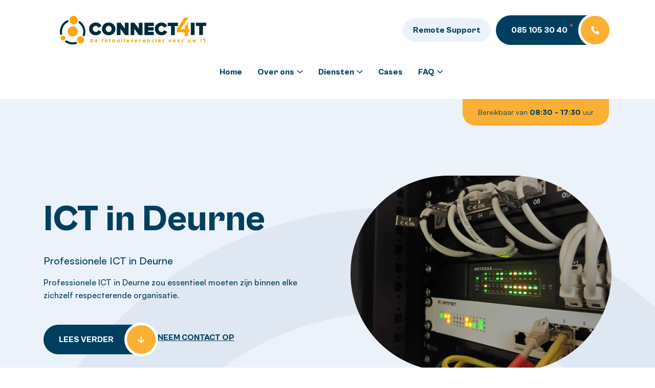

--- FILE ---
content_type: text/html; charset=UTF-8
request_url: https://www.connect4it.nl/ict-in-deurne/
body_size: 19481
content:
<!DOCTYPE html>
<html lang="nl-NL">
<head>
<!--  
Ontworpen en ontwikkeld door Webzaken  
https://www.webzaken.nl 
085 - 273 59 55  
info@webzaken.nl
-->     <meta charset="UTF-8">
<script type="text/javascript">
/* <![CDATA[ */
var gform;gform||(document.addEventListener("gform_main_scripts_loaded",function(){gform.scriptsLoaded=!0}),document.addEventListener("gform/theme/scripts_loaded",function(){gform.themeScriptsLoaded=!0}),window.addEventListener("DOMContentLoaded",function(){gform.domLoaded=!0}),gform={domLoaded:!1,scriptsLoaded:!1,themeScriptsLoaded:!1,isFormEditor:()=>"function"==typeof InitializeEditor,callIfLoaded:function(o){return!(!gform.domLoaded||!gform.scriptsLoaded||!gform.themeScriptsLoaded&&!gform.isFormEditor()||(gform.isFormEditor()&&console.warn("The use of gform.initializeOnLoaded() is deprecated in the form editor context and will be removed in Gravity Forms 3.1."),o(),0))},initializeOnLoaded:function(o){gform.callIfLoaded(o)||(document.addEventListener("gform_main_scripts_loaded",()=>{gform.scriptsLoaded=!0,gform.callIfLoaded(o)}),document.addEventListener("gform/theme/scripts_loaded",()=>{gform.themeScriptsLoaded=!0,gform.callIfLoaded(o)}),window.addEventListener("DOMContentLoaded",()=>{gform.domLoaded=!0,gform.callIfLoaded(o)}))},hooks:{action:{},filter:{}},addAction:function(o,r,e,t){gform.addHook("action",o,r,e,t)},addFilter:function(o,r,e,t){gform.addHook("filter",o,r,e,t)},doAction:function(o){gform.doHook("action",o,arguments)},applyFilters:function(o){return gform.doHook("filter",o,arguments)},removeAction:function(o,r){gform.removeHook("action",o,r)},removeFilter:function(o,r,e){gform.removeHook("filter",o,r,e)},addHook:function(o,r,e,t,n){null==gform.hooks[o][r]&&(gform.hooks[o][r]=[]);var d=gform.hooks[o][r];null==n&&(n=r+"_"+d.length),gform.hooks[o][r].push({tag:n,callable:e,priority:t=null==t?10:t})},doHook:function(r,o,e){var t;if(e=Array.prototype.slice.call(e,1),null!=gform.hooks[r][o]&&((o=gform.hooks[r][o]).sort(function(o,r){return o.priority-r.priority}),o.forEach(function(o){"function"!=typeof(t=o.callable)&&(t=window[t]),"action"==r?t.apply(null,e):e[0]=t.apply(null,e)})),"filter"==r)return e[0]},removeHook:function(o,r,t,n){var e;null!=gform.hooks[o][r]&&(e=(e=gform.hooks[o][r]).filter(function(o,r,e){return!!(null!=n&&n!=o.tag||null!=t&&t!=o.priority)}),gform.hooks[o][r]=e)}});
/* ]]> */
</script>
<meta name="viewport" content="width=device-width, initial-scale=1, shrink-to-fit=no">
<meta name='robots' content='index, follow, max-image-preview:large, max-snippet:-1, max-video-preview:-1' />
<style>img:is([sizes="auto" i], [sizes^="auto," i]) { contain-intrinsic-size: 3000px 1500px }</style>
<!-- This site is optimized with the Yoast SEO plugin v25.9 - https://yoast.com/wordpress/plugins/seo/ -->
<title>ICT in Deurne - Connect4IT</title>
<meta name="description" content="Uw ICT onderbrengen bij Connect4IT betekent dat wij alles voor je monitoren. We houden je op de hoogte van eventuele veranderingen of storingen." />
<link rel="canonical" href="https://www.connect4it.nl/ict-in-deurne/" />
<meta property="og:locale" content="nl_NL" />
<meta property="og:type" content="article" />
<meta property="og:title" content="ICT in Deurne - Connect4IT" />
<meta property="og:description" content="Uw ICT onderbrengen bij Connect4IT betekent dat wij alles voor je monitoren. We houden je op de hoogte van eventuele veranderingen of storingen." />
<meta property="og:url" content="https://www.connect4it.nl/ict-in-deurne/" />
<meta property="og:site_name" content="Connect4IT" />
<meta name="twitter:card" content="summary_large_image" />
<meta name="twitter:label1" content="Geschatte leestijd" />
<meta name="twitter:data1" content="1 minuut" />
<!-- / Yoast SEO plugin. -->
<link rel='dns-prefetch' href='//fonts.googleapis.com' />
<link rel='stylesheet' id='wp-block-library-css' href='https://www.connect4it.nl/wp-includes/css/dist/block-library/style.min.css?ver=6.8.2' type='text/css' media='all' />
<style id='classic-theme-styles-inline-css' type='text/css'>
/*! This file is auto-generated */
.wp-block-button__link{color:#fff;background-color:#32373c;border-radius:9999px;box-shadow:none;text-decoration:none;padding:calc(.667em + 2px) calc(1.333em + 2px);font-size:1.125em}.wp-block-file__button{background:#32373c;color:#fff;text-decoration:none}
</style>
<style id='global-styles-inline-css' type='text/css'>
:root{--wp--preset--aspect-ratio--square: 1;--wp--preset--aspect-ratio--4-3: 4/3;--wp--preset--aspect-ratio--3-4: 3/4;--wp--preset--aspect-ratio--3-2: 3/2;--wp--preset--aspect-ratio--2-3: 2/3;--wp--preset--aspect-ratio--16-9: 16/9;--wp--preset--aspect-ratio--9-16: 9/16;--wp--preset--color--black: #000000;--wp--preset--color--cyan-bluish-gray: #abb8c3;--wp--preset--color--white: #ffffff;--wp--preset--color--pale-pink: #f78da7;--wp--preset--color--vivid-red: #cf2e2e;--wp--preset--color--luminous-vivid-orange: #ff6900;--wp--preset--color--luminous-vivid-amber: #fcb900;--wp--preset--color--light-green-cyan: #7bdcb5;--wp--preset--color--vivid-green-cyan: #00d084;--wp--preset--color--pale-cyan-blue: #8ed1fc;--wp--preset--color--vivid-cyan-blue: #0693e3;--wp--preset--color--vivid-purple: #9b51e0;--wp--preset--gradient--vivid-cyan-blue-to-vivid-purple: linear-gradient(135deg,rgba(6,147,227,1) 0%,rgb(155,81,224) 100%);--wp--preset--gradient--light-green-cyan-to-vivid-green-cyan: linear-gradient(135deg,rgb(122,220,180) 0%,rgb(0,208,130) 100%);--wp--preset--gradient--luminous-vivid-amber-to-luminous-vivid-orange: linear-gradient(135deg,rgba(252,185,0,1) 0%,rgba(255,105,0,1) 100%);--wp--preset--gradient--luminous-vivid-orange-to-vivid-red: linear-gradient(135deg,rgba(255,105,0,1) 0%,rgb(207,46,46) 100%);--wp--preset--gradient--very-light-gray-to-cyan-bluish-gray: linear-gradient(135deg,rgb(238,238,238) 0%,rgb(169,184,195) 100%);--wp--preset--gradient--cool-to-warm-spectrum: linear-gradient(135deg,rgb(74,234,220) 0%,rgb(151,120,209) 20%,rgb(207,42,186) 40%,rgb(238,44,130) 60%,rgb(251,105,98) 80%,rgb(254,248,76) 100%);--wp--preset--gradient--blush-light-purple: linear-gradient(135deg,rgb(255,206,236) 0%,rgb(152,150,240) 100%);--wp--preset--gradient--blush-bordeaux: linear-gradient(135deg,rgb(254,205,165) 0%,rgb(254,45,45) 50%,rgb(107,0,62) 100%);--wp--preset--gradient--luminous-dusk: linear-gradient(135deg,rgb(255,203,112) 0%,rgb(199,81,192) 50%,rgb(65,88,208) 100%);--wp--preset--gradient--pale-ocean: linear-gradient(135deg,rgb(255,245,203) 0%,rgb(182,227,212) 50%,rgb(51,167,181) 100%);--wp--preset--gradient--electric-grass: linear-gradient(135deg,rgb(202,248,128) 0%,rgb(113,206,126) 100%);--wp--preset--gradient--midnight: linear-gradient(135deg,rgb(2,3,129) 0%,rgb(40,116,252) 100%);--wp--preset--font-size--small: 13px;--wp--preset--font-size--medium: 20px;--wp--preset--font-size--large: 36px;--wp--preset--font-size--x-large: 42px;--wp--preset--spacing--20: 0.44rem;--wp--preset--spacing--30: 0.67rem;--wp--preset--spacing--40: 1rem;--wp--preset--spacing--50: 1.5rem;--wp--preset--spacing--60: 2.25rem;--wp--preset--spacing--70: 3.38rem;--wp--preset--spacing--80: 5.06rem;--wp--preset--shadow--natural: 6px 6px 9px rgba(0, 0, 0, 0.2);--wp--preset--shadow--deep: 12px 12px 50px rgba(0, 0, 0, 0.4);--wp--preset--shadow--sharp: 6px 6px 0px rgba(0, 0, 0, 0.2);--wp--preset--shadow--outlined: 6px 6px 0px -3px rgba(255, 255, 255, 1), 6px 6px rgba(0, 0, 0, 1);--wp--preset--shadow--crisp: 6px 6px 0px rgba(0, 0, 0, 1);}:where(.is-layout-flex){gap: 0.5em;}:where(.is-layout-grid){gap: 0.5em;}body .is-layout-flex{display: flex;}.is-layout-flex{flex-wrap: wrap;align-items: center;}.is-layout-flex > :is(*, div){margin: 0;}body .is-layout-grid{display: grid;}.is-layout-grid > :is(*, div){margin: 0;}:where(.wp-block-columns.is-layout-flex){gap: 2em;}:where(.wp-block-columns.is-layout-grid){gap: 2em;}:where(.wp-block-post-template.is-layout-flex){gap: 1.25em;}:where(.wp-block-post-template.is-layout-grid){gap: 1.25em;}.has-black-color{color: var(--wp--preset--color--black) !important;}.has-cyan-bluish-gray-color{color: var(--wp--preset--color--cyan-bluish-gray) !important;}.has-white-color{color: var(--wp--preset--color--white) !important;}.has-pale-pink-color{color: var(--wp--preset--color--pale-pink) !important;}.has-vivid-red-color{color: var(--wp--preset--color--vivid-red) !important;}.has-luminous-vivid-orange-color{color: var(--wp--preset--color--luminous-vivid-orange) !important;}.has-luminous-vivid-amber-color{color: var(--wp--preset--color--luminous-vivid-amber) !important;}.has-light-green-cyan-color{color: var(--wp--preset--color--light-green-cyan) !important;}.has-vivid-green-cyan-color{color: var(--wp--preset--color--vivid-green-cyan) !important;}.has-pale-cyan-blue-color{color: var(--wp--preset--color--pale-cyan-blue) !important;}.has-vivid-cyan-blue-color{color: var(--wp--preset--color--vivid-cyan-blue) !important;}.has-vivid-purple-color{color: var(--wp--preset--color--vivid-purple) !important;}.has-black-background-color{background-color: var(--wp--preset--color--black) !important;}.has-cyan-bluish-gray-background-color{background-color: var(--wp--preset--color--cyan-bluish-gray) !important;}.has-white-background-color{background-color: var(--wp--preset--color--white) !important;}.has-pale-pink-background-color{background-color: var(--wp--preset--color--pale-pink) !important;}.has-vivid-red-background-color{background-color: var(--wp--preset--color--vivid-red) !important;}.has-luminous-vivid-orange-background-color{background-color: var(--wp--preset--color--luminous-vivid-orange) !important;}.has-luminous-vivid-amber-background-color{background-color: var(--wp--preset--color--luminous-vivid-amber) !important;}.has-light-green-cyan-background-color{background-color: var(--wp--preset--color--light-green-cyan) !important;}.has-vivid-green-cyan-background-color{background-color: var(--wp--preset--color--vivid-green-cyan) !important;}.has-pale-cyan-blue-background-color{background-color: var(--wp--preset--color--pale-cyan-blue) !important;}.has-vivid-cyan-blue-background-color{background-color: var(--wp--preset--color--vivid-cyan-blue) !important;}.has-vivid-purple-background-color{background-color: var(--wp--preset--color--vivid-purple) !important;}.has-black-border-color{border-color: var(--wp--preset--color--black) !important;}.has-cyan-bluish-gray-border-color{border-color: var(--wp--preset--color--cyan-bluish-gray) !important;}.has-white-border-color{border-color: var(--wp--preset--color--white) !important;}.has-pale-pink-border-color{border-color: var(--wp--preset--color--pale-pink) !important;}.has-vivid-red-border-color{border-color: var(--wp--preset--color--vivid-red) !important;}.has-luminous-vivid-orange-border-color{border-color: var(--wp--preset--color--luminous-vivid-orange) !important;}.has-luminous-vivid-amber-border-color{border-color: var(--wp--preset--color--luminous-vivid-amber) !important;}.has-light-green-cyan-border-color{border-color: var(--wp--preset--color--light-green-cyan) !important;}.has-vivid-green-cyan-border-color{border-color: var(--wp--preset--color--vivid-green-cyan) !important;}.has-pale-cyan-blue-border-color{border-color: var(--wp--preset--color--pale-cyan-blue) !important;}.has-vivid-cyan-blue-border-color{border-color: var(--wp--preset--color--vivid-cyan-blue) !important;}.has-vivid-purple-border-color{border-color: var(--wp--preset--color--vivid-purple) !important;}.has-vivid-cyan-blue-to-vivid-purple-gradient-background{background: var(--wp--preset--gradient--vivid-cyan-blue-to-vivid-purple) !important;}.has-light-green-cyan-to-vivid-green-cyan-gradient-background{background: var(--wp--preset--gradient--light-green-cyan-to-vivid-green-cyan) !important;}.has-luminous-vivid-amber-to-luminous-vivid-orange-gradient-background{background: var(--wp--preset--gradient--luminous-vivid-amber-to-luminous-vivid-orange) !important;}.has-luminous-vivid-orange-to-vivid-red-gradient-background{background: var(--wp--preset--gradient--luminous-vivid-orange-to-vivid-red) !important;}.has-very-light-gray-to-cyan-bluish-gray-gradient-background{background: var(--wp--preset--gradient--very-light-gray-to-cyan-bluish-gray) !important;}.has-cool-to-warm-spectrum-gradient-background{background: var(--wp--preset--gradient--cool-to-warm-spectrum) !important;}.has-blush-light-purple-gradient-background{background: var(--wp--preset--gradient--blush-light-purple) !important;}.has-blush-bordeaux-gradient-background{background: var(--wp--preset--gradient--blush-bordeaux) !important;}.has-luminous-dusk-gradient-background{background: var(--wp--preset--gradient--luminous-dusk) !important;}.has-pale-ocean-gradient-background{background: var(--wp--preset--gradient--pale-ocean) !important;}.has-electric-grass-gradient-background{background: var(--wp--preset--gradient--electric-grass) !important;}.has-midnight-gradient-background{background: var(--wp--preset--gradient--midnight) !important;}.has-small-font-size{font-size: var(--wp--preset--font-size--small) !important;}.has-medium-font-size{font-size: var(--wp--preset--font-size--medium) !important;}.has-large-font-size{font-size: var(--wp--preset--font-size--large) !important;}.has-x-large-font-size{font-size: var(--wp--preset--font-size--x-large) !important;}
:where(.wp-block-post-template.is-layout-flex){gap: 1.25em;}:where(.wp-block-post-template.is-layout-grid){gap: 1.25em;}
:where(.wp-block-columns.is-layout-flex){gap: 2em;}:where(.wp-block-columns.is-layout-grid){gap: 2em;}
:root :where(.wp-block-pullquote){font-size: 1.5em;line-height: 1.6;}
</style>
<link rel='stylesheet' id='contact-form-7-css' href='https://www.connect4it.nl/wp-content/plugins/contact-form-7/includes/css/styles.css?ver=6.1.1' type='text/css' media='all' />
<link rel='stylesheet' id='math-captcha-frontend-css' href='https://www.connect4it.nl/wp-content/plugins/wp-math-captcha/css/frontend.css?ver=6.8.2' type='text/css' media='all' />
<link rel='stylesheet' id='fontawesome-css' href='https://www.connect4it.nl/wp-content/themes/connect4it/vendor/fontawesome/css/all.min.css?ver=1670492463' type='text/css' media='all' />
<link rel='stylesheet' id='main-style-css' href='https://www.connect4it.nl/wp-content/themes/connect4it/css/main.css?ver=1672845451' type='text/css' media='all' />
<link rel='stylesheet' id='google-fonts-css' href='https://fonts.googleapis.com/css2?family=Roboto:wght@300;400;700&#038;display=swap' type='text/css' media='all' />
<script type="text/javascript" src="https://www.connect4it.nl/wp-includes/js/jquery/jquery.min.js?ver=3.7.1" id="jquery-core-js"></script>
<script type="text/javascript" src="https://www.connect4it.nl/wp-includes/js/jquery/jquery-migrate.min.js?ver=3.4.1" id="jquery-migrate-js"></script>
<link rel="https://api.w.org/" href="https://www.connect4it.nl/wp-json/" /><link rel="alternate" title="JSON" type="application/json" href="https://www.connect4it.nl/wp-json/wp/v2/pages/849" /><link rel='shortlink' href='https://www.connect4it.nl/?p=849' />
<link rel="alternate" title="oEmbed (JSON)" type="application/json+oembed" href="https://www.connect4it.nl/wp-json/oembed/1.0/embed?url=https%3A%2F%2Fwww.connect4it.nl%2Fict-in-deurne%2F" />
<link rel="alternate" title="oEmbed (XML)" type="text/xml+oembed" href="https://www.connect4it.nl/wp-json/oembed/1.0/embed?url=https%3A%2F%2Fwww.connect4it.nl%2Fict-in-deurne%2F&#038;format=xml" />
<script type="application/ld+json">{"@context":"http:\/\/schema.org","@type":"LocalBusiness","name":"Connect4IT","url":"https:\/\/www.connect4it.nl","telephone":"+31 085 105 30 40","address":{"@type":"PostalAddress","streetAddress":"Sint Annastraat 47a","postalCode":"5421 KB","addressLocality":"Gemert","addressRegion":"Noord-Brabant","addressCountry":"Nederland"},"logo":"https:\/\/www.connect4it.nl\/wp-content\/uploads\/2022\/10\/favicon.png","openingHoursSpecification":[{"@type":"OpeningHoursSpecification","dayOfWeek":"Monday","opens":"08:30","closes":"17:30"},{"@type":"OpeningHoursSpecification","dayOfWeek":"Tuesday","opens":"08:30","closes":"17:30"},{"@type":"OpeningHoursSpecification","dayOfWeek":"Wednesday","opens":"08:30","closes":"17:30"},{"@type":"OpeningHoursSpecification","dayOfWeek":"Thursday","opens":"08:30","closes":"17:30"},{"@type":"OpeningHoursSpecification","dayOfWeek":"Friday","opens":"08:30","closes":"17:30"},{"@type":"OpeningHoursSpecification","dayOfWeek":"Saturday","opens":"09:00","closes":"16:00"},{"@type":"OpeningHoursSpecification","dayOfWeek":"Sunday","opens":"","closes":""}]}</script><link rel="icon" href="https://www.connect4it.nl/wp-content/uploads/2022/10/favicon-50x50.png" sizes="32x32" />
<link rel="icon" href="https://www.connect4it.nl/wp-content/uploads/2022/10/favicon.png" sizes="192x192" />
<link rel="apple-touch-icon" href="https://www.connect4it.nl/wp-content/uploads/2022/10/favicon.png" />
<meta name="msapplication-TileImage" content="https://www.connect4it.nl/wp-content/uploads/2022/10/favicon.png" />
<!-- BEGIN Analytics Insights v6.3.11 - https://wordpress.org/plugins/analytics-insights/ -->
<script async src="https://www.googletagmanager.com/gtag/js?id=G-508MWQT2Y0"></script>
<script>
window.dataLayer = window.dataLayer || [];
function gtag(){dataLayer.push(arguments);}
gtag('js', new Date());
gtag('config', 'G-508MWQT2Y0', {
'anonymize_ip': true
});
if (window.performance) {
var timeSincePageLoad = Math.round(performance.now());
gtag('event', 'timing_complete', {
'name': 'load',
'value': timeSincePageLoad,
'event_category': 'JS Dependencies'
});
}
</script>
<!-- END Analytics Insights -->
</head>
<body class="wp-singular page-template-default page page-id-849 wp-theme-connect4it">
<div id="wrapper">
<svg xmlns="http://www.w3.org/2000/svg" class="duotone">
<filter id="duotone">
<feColorMatrix type="matrix" result="grayscale"
values="1 0 0 0 0
1 0 0 0 0
1 0 0 0 0
0 0 0 1 0" >
</feColorMatrix>
<feComponentTransfer color-interpolation-filters="sRGB" result="duotone">
<feFuncR type="table" tableValues="0 0.98431372549"></feFuncR>
<feFuncG type="table" tableValues="0.24705882353 0.69019607843"></feFuncG>
<feFuncB type="table" tableValues="0.37254901961 0.20392156862"></feFuncB>
<feFuncA type="table" tableValues="0.00392156863 1"></feFuncA>
</feComponentTransfer>
</filter>
</svg>
<header id="header">
<div class="header-bar">
<div class="container">
<div class="row align-items-center">
<div class="col-xxl-3 col-lg-4 col-md-5 mt-auto mb-auto text-center order">
<a href="https://www.connect4it.nl" class="logo" title="Connect4IT">
<img src="https://www.connect4it.nl/wp-content/themes/connect4it/images/logo.svg" alt="logo" class="img-fluid" height="56" width="286" loading="lazy" />
</a>
</div>
<div class="col-xxl-5 col-lg-8 col-12 offset-lg-2 offset-xxl-0 order-3 order-xxl-2 mt-lg-25">
<nav class="navbar navbar-expand-lg">
<div class="container">
<div class="collapse navbar-collapse" id="main-navigation">
<ul class="navbar-nav mr-auto ml-auto mr-xxl-unset ml-xxl-unset">
<li  id="menu-item-64" class="menu-item menu-item-type-post_type menu-item-object-page menu-item-home menu-item-64 nav-item"><a href="https://www.connect4it.nl/" class="nav-link">Home</a></li>
<li  id="menu-item-72" class="menu-item menu-item-type-post_type menu-item-object-page menu-item-has-children dropdown menu-item-72 nav-item"><a href="https://www.connect4it.nl/over-ons/" data-hover="dropdown" aria-haspopup="true" aria-expanded="false" class="dropdown-toggle nav-link" id="menu-item-dropdown-72">Over ons</a>
<ul class="dropdown-menu" aria-labelledby="menu-item-dropdown-72">
<li  id="menu-item-719" class="menu-item menu-item-type-post_type menu-item-object-page menu-item-719 nav-item"><a href="https://www.connect4it.nl/gepland-onderhoud/" class="dropdown-item">Gepland onderhoud en storingen</a></li>
</ul>
</li>
<li  id="menu-item-229" class="menu-item menu-item-type-custom menu-item-object-custom menu-item-has-children dropdown menu-item-229 nav-item"><a href="/diensten" data-hover="dropdown" aria-haspopup="true" aria-expanded="false" class="dropdown-toggle nav-link" id="menu-item-dropdown-229">Diensten</a>
<ul class="dropdown-menu" aria-labelledby="menu-item-dropdown-229">
<li  id="menu-item-281" class="menu-item menu-item-type-taxonomy menu-item-object-category-diensten menu-item-281 nav-item"><a href="https://www.connect4it.nl/category-diensten/voip-telefonie/" class="dropdown-item">VOIP Telefonie</a></li>
<li  id="menu-item-279" class="menu-item menu-item-type-taxonomy menu-item-object-category-diensten menu-item-279 nav-item"><a href="https://www.connect4it.nl/category-diensten/netwerkbeheer-randapparatuur/" class="dropdown-item">Netwerkbeheer</a></li>
<li  id="menu-item-280" class="menu-item menu-item-type-taxonomy menu-item-object-category-diensten menu-item-280 nav-item"><a href="https://www.connect4it.nl/category-diensten/zakelijk-internet/" class="dropdown-item">Zakelijk internet</a></li>
<li  id="menu-item-283" class="menu-item menu-item-type-taxonomy menu-item-object-category-diensten menu-item-283 nav-item"><a href="https://www.connect4it.nl/category-diensten/hosting-datacenter/" class="dropdown-item">Hosting</a></li>
<li  id="menu-item-282" class="menu-item menu-item-type-taxonomy menu-item-object-category-diensten menu-item-282 nav-item"><a href="https://www.connect4it.nl/category-diensten/cloud-diensten-online-opslag/" class="dropdown-item">Cloud diensten</a></li>
<li  id="menu-item-284" class="menu-item menu-item-type-taxonomy menu-item-object-category-diensten menu-item-284 nav-item"><a href="https://www.connect4it.nl/category-diensten/wifi/" class="dropdown-item">WiFi</a></li>
</ul>
</li>
<li  id="menu-item-511" class="menu-item menu-item-type-post_type_archive menu-item-object-cases menu-item-511 nav-item"><a href="https://www.connect4it.nl/cases/" class="nav-link">Cases</a></li>
<li  id="menu-item-228" class="menu-item menu-item-type-post_type menu-item-object-page menu-item-has-children dropdown menu-item-228 nav-item"><a href="https://www.connect4it.nl/faq/" data-hover="dropdown" aria-haspopup="true" aria-expanded="false" class="dropdown-toggle nav-link" id="menu-item-dropdown-228">FAQ</a>
<ul class="dropdown-menu" aria-labelledby="menu-item-dropdown-228">
<li  id="menu-item-674" class="menu-item menu-item-type-post_type menu-item-object-page menu-item-674 nav-item"><a href="https://www.connect4it.nl/simpbx-instructievideos/" class="dropdown-item">SimPBX Instructievideo’s</a></li>
<li  id="menu-item-653" class="menu-item menu-item-type-post_type menu-item-object-page menu-item-653 nav-item"><a href="https://www.connect4it.nl/mail-faq/" class="dropdown-item">Mail FAQ</a></li>
<li  id="menu-item-705" class="menu-item menu-item-type-post_type menu-item-object-page menu-item-705 nav-item"><a href="https://www.connect4it.nl/automatische-nummerherkenning/" class="dropdown-item">Automatische nummerherkenning</a></li>
</ul>
</li>
</ul>
</div>
</div>
</nav>
</div>
<div class="col-xxl-4 col-lg-8 col-md-7 col-12 order-2 order-xxl-3 d-flex d-lg-block mt-15 mt-md-30 mt-md-auto mb-auto mb-lg-unset mt-lg-unset">
<div class="top-right-nav d-flex">
<a href="https://www.connect4it.nl/remote-support/" class="remote-support">
<h6>Remote Support</h6>
</a>
<a href="tel:+31851053040" class="d-flex button">
<div class="h6 btn btn-primary">
085 105 30 40                                                      <div class="dichtkleur"></div>
</div>
<div class="btn-icon">
<i class="fa-solid fa-phone"></i>
</div>
</a>
</div>
<button class="navbar-toggler ml-auto ml-md-unset collapsed" type="button" data-toggle="collapse" data-target="#main-navigation" aria-controls="main-navigation" aria-expanded="false" aria-label="Toggle navigation">
<span></span>
<span></span>
<span></span>
</button>
</div>
</div>
</div>
</div>
<!-- 
<div class="hero">
<img class="cover-image" src="https://www.connect4it.nl/wp-content/uploads/2022/11/ING_42578_00164.jpg" width="1920" height="1081" alt="" loading="lazy"/>
</div> -->
</header>
<section id="content-page">
<div class="container">
<div class="row">
<div class="col-xxl-3 col-xl-4 ml-auto">
<p class="bereikbaar-div small">
Bereikbaar van
<strong>
08:30 - 17:30					</strong>
uur
</p>
</div>
</div>
</div>
<div class="container about-container">
<div class="row">
<div class="col-xl-6 left-column">
<h1 class="about-title display-3">
ICT in Deurne				</h1>
<p class="lead">
Professionele ICT in Deurne				</p>
<p class="beschrijving">
Professionele ICT in Deurne zou essentieel moeten zijn binnen elke zichzelf respecterende organisatie.				</p>
<div class="buttons">
<a href="#custom-editor" class="d-flex button smooth-scroll btn-margin">
<h6 class="btn btn-primary">
Lees verder
</h6>
<div class="btn-icon">
<i class="fa-regular fa-arrow-down"></i>
</div>
</a>
<a href="https://www.connect4it.nl/contact/" class="contact-button h6">
NEEM CONTACT OP
</a>
</div>
</div>
<div class="col-xxl-5 col-xl-6 offset-xxl-1 right-column">
<img src="https://www.connect4it.nl/wp-content/uploads/2023/05/netwerkbeheer.jpg" loading="lazy" class="about_image img-fluid" alt="" />
</div>
</div>
</div>
<img src="https://www.connect4it.nl/wp-content/themes/connect4it/images/content-vector.png" class="img-fluid vector" loading="lazy" alt="" />
</section>
<section id="custom-editor">
<div class="container custom-editor">
<div class="row">
<div class="col-1 line-div">
<img src="https://www.connect4it.nl/wp-content/themes/connect4it/images/editor-line.png" class="img-fluid editor-line" loading="lazy" alt="" />
</div>
<div class="col-xxl-8 col-lg-10 offset-lg-1">
<div class="et_pb_module et_pb_text et_pb_text_0 et_pb_text_align_left et_pb_bg_layout_light">
<div class="et_pb_text_inner">
<div class="et_pb_module et_pb_text et_pb_text_0 et_pb_bg_layout_light et_pb_text_align_left">
<div class="et_pb_text_inner">
<h3>Professionele ICT in Deurne zou essentieel moeten zijn binnen elke zichzelf respecterende organisatie.</h3>
<p>Toch blijkt dat dit er nogal eens ‘even bij gedaan wordt’. En dat terwijl systemen optimaal moeten presteren zonder dat dit extra druk op mensen of de organisatie mag leggen?</p>
<p>Gelukkig neemt Connect4IT je ICT zorg uit handen. Voor veel bedrijven en instellingen beheren, monitoren en onderhouden wij de systemen op locatie en/of op afstand. Denkt u hierbij aan de installatie en het onderhoud van hard- en software. Ook kunt u de bewaking, en daarmee de veiligheid, van uw netwerk met een gerust hart aan ons overlaten.</p>
<p>24/7 alles in het vizier</p>
<p>Uw  ICT onderbrengen bij Connect4IT betekent dat wij alles voor je monitoren. We houden je op de hoogte van eventuele veranderingen of storingen en adviseren pro-actief om – mogelijke problemen – tot een minimum te beperken.</p>
</div>
</div>
</div>
</div>
<div class="et_pb_module et_pb_text et_pb_text_1 et_pb_text_align_left et_pb_bg_layout_light">
<p>Meer informatie: <a href="https://connect4it.nl" target="_blank" rel="noopener">https://connect4it.nl</a></p>
<p><a href="https://www.connect4it.nl/diensten/glasvezel-verbinding-internet/">Glasvezel</a></p>
<p><a href="https://www.connect4it.nl/category-diensten/voip-telefonie/" target="_blank" rel="noopener">Voip Telefonie</a></p>
</div>
</div>
<div class="col-md-10 offset-lg-2 disable">
<a href="#contact" class="d-flex button smooth-scroll">
<h6 class="btn btn-primary">
Neem contact op
</h6>
<div class="btn-icon">
<i class="fa-regular fa-arrow-down"></i>
</div>
</a>
</div>
</div>
</div>
</section>

<div id="contact" class="bg-secondary">
<img src="https://www.connect4it.nl/wp-content/themes/connect4it/images/ellipse-contact.png" class="img-fluid ellipse-contact" loading="lazy" alt="" />
<div class="container">
<div class="row justify-content-between">
<div class="col-xxl-4 col-xl-5">
<div class="contact-text">
<h4 class="display-3">Aan de slag?</h4>
<h2> Bel of mail ons om een afspraak te maken! </h2>
<div class="button">
<a href="tel:+31851053040" class="btn-outline-primary button-div">
<i class="fa-solid fa-phone"></i>
085 105 30 40						</a>
</div>
<div class="button">
<a href="mailto:info@connect4it.nl" class="btn-outline-primary button-div">
<i class="fa-light fa-envelope"></i>
info@connect4it.nl						</a>
</div>
</div>
</div>
<div class="col-xl-7 offset-xxl-1 form-container">
<div class='gf_browser_gecko gform_wrapper gravity-theme gform-theme--no-framework' data-form-theme='gravity-theme' data-form-index='0' id='gform_wrapper_1' ><div id='gf_1' class='gform_anchor' tabindex='-1'></div>
<div class='gform_heading'>
<p class='gform_required_legend'>&quot;<span class="gfield_required gfield_required_asterisk">*</span>&quot; geeft vereiste velden aan</p>
</div><form method='post' enctype='multipart/form-data' target='gform_ajax_frame_1' id='gform_1'  action='/ict-in-deurne/#gf_1' data-formid='1' novalidate>
<div class='gform-body gform_body'><div id='gform_fields_1' class='gform_fields top_label form_sublabel_below description_below validation_below'><div id="field_1_8" class="gfield gfield--type-hidden gfield--width-full gform_hidden field_sublabel_below gfield--no-description field_description_below field_validation_below gfield_visibility_visible"  ><div class='ginput_container ginput_container_text'><input name='input_8' id='input_1_8' type='hidden' class='gform_hidden'  aria-invalid="false" value='ICT in Deurne' /></div></div><div class="gfmc-container"><div class="gfield gfmc-column gfmc-field"><div id="field_1_1" class="gfield gfield--type-text gfield--width-full gfield_contains_required field_sublabel_below gfield--no-description field_description_below field_validation_below gfield_visibility_visible"  ><label class='gfield_label gform-field-label' for='input_1_1'>Naam<span class="gfield_required"><span class="gfield_required gfield_required_asterisk">*</span></span></label><div class='ginput_container ginput_container_text'><input name='input_1' id='input_1_1' type='text' value='' class='large'    placeholder='Wat is je naam?' aria-required="true" aria-invalid="false"   /></div></div><div id="field_1_3" class="gfield gfield--type-phone gfield--width-full gfield_contains_required field_sublabel_below gfield--no-description field_description_below field_validation_below gfield_visibility_visible"  ><label class='gfield_label gform-field-label' for='input_1_3'>Telefoonnummer<span class="gfield_required"><span class="gfield_required gfield_required_asterisk">*</span></span></label><div class='ginput_container ginput_container_phone'><input name='input_3' id='input_1_3' type='tel' value='' class='large'  placeholder='Wat is je telefoonnummer?' aria-required="true" aria-invalid="false"   /></div></div><div id="field_1_2" class="gfield gfield--type-email gfield--width-full gfield_contains_required field_sublabel_below gfield--no-description field_description_below field_validation_below gfield_visibility_visible"  ><label class='gfield_label gform-field-label' for='input_1_2'>E-mailadres<span class="gfield_required"><span class="gfield_required gfield_required_asterisk">*</span></span></label><div class='ginput_container ginput_container_email'>
<input name='input_2' id='input_1_2' type='email' value='' class='large'   placeholder='Wat is je e-mailadres?' aria-required="true" aria-invalid="false"  />
</div></div></div><div class="gfield gfmc-column gfmc-field"><div id="field_1_5" class="gfield gfield--type-textarea gfield_contains_required field_sublabel_below gfield--no-description field_description_below field_validation_below gfield_visibility_visible"  ><label class='gfield_label gform-field-label' for='input_1_5'>Opmerkingen<span class="gfield_required"><span class="gfield_required gfield_required_asterisk">*</span></span></label><div class='ginput_container ginput_container_textarea'><textarea name='input_5' id='input_1_5' class='textarea large'    placeholder='Opmerkingen kunnen hier...' aria-required="true" aria-invalid="false"   rows='10' cols='50'></textarea></div></div></div></div><div id="field_1_13" class="gfield gfield--type-honeypot gform_validation_container field_sublabel_below gfield--has-description field_description_below field_validation_below gfield_visibility_visible"  ><label class='gfield_label gform-field-label' for='input_1_13'>Facebook</label><div class='ginput_container'><input name='input_13' id='input_1_13' type='text' value='' autocomplete='new-password'/></div><div class='gfield_description' id='gfield_description_1_13'>Dit veld is bedoeld voor validatiedoeleinden en moet niet worden gewijzigd.</div></div></div></div>
<div class='gform-footer gform_footer top_label'> <div class="container px-0">
<div class="row justify-content-end">
<div class="col-xl-12 col-lg-10">
<div class="row align-items-center">
<div class="col-md mb-3 mb-md-0 text-md-right">
<div class="small terms-text"><p>Door gebruik te maken van het contactformulier ga je akkoord met de verwerking van je persoonsgegevens volgens onze <a href="https://www.connect4it.nl/privacy/">privacyverklaring</a></p>
</div>
</div>
<div class="col-md-auto">
<div class="button d-flex">
<button class='btn btn-primary' id='gform_submit_button_1'>Verzenden</button>
<div class="btn-icon">
<i class="fa-solid fa-paper-plane-top"></i>
</div>
</div>
</div>
</div>
</div>
</div>
</div> <input type='hidden' name='gform_ajax' value='form_id=1&amp;title=&amp;description=&amp;tabindex=0&amp;theme=gravity-theme&amp;styles=[]&amp;hash=fac56bfa7b4e274f68f66c8d75b646a3' />
<input type='hidden' class='gform_hidden' name='gform_submission_method' data-js='gform_submission_method_1' value='iframe' />
<input type='hidden' class='gform_hidden' name='gform_theme' data-js='gform_theme_1' id='gform_theme_1' value='gravity-theme' />
<input type='hidden' class='gform_hidden' name='gform_style_settings' data-js='gform_style_settings_1' id='gform_style_settings_1' value='[]' />
<input type='hidden' class='gform_hidden' name='is_submit_1' value='1' />
<input type='hidden' class='gform_hidden' name='gform_submit' value='1' />
<input type='hidden' class='gform_hidden' name='gform_unique_id' value='' />
<input type='hidden' class='gform_hidden' name='state_1' value='WyJbXSIsIjQ3NzRjNDVmZmI4ZjRmMTI3ZDJhZTM2ODg5ZWQ1Yjg3Il0=' />
<input type='hidden' autocomplete='off' class='gform_hidden' name='gform_target_page_number_1' id='gform_target_page_number_1' value='0' />
<input type='hidden' autocomplete='off' class='gform_hidden' name='gform_source_page_number_1' id='gform_source_page_number_1' value='1' />
<input type='hidden' name='gform_field_values' value='' />
</div>
</form>
</div>
<iframe style='display:none;width:0px;height:0px;' src='about:blank' name='gform_ajax_frame_1' id='gform_ajax_frame_1' title='Dit iframe bevat de vereiste logica om Ajax aangedreven Gravity Forms te verwerken.'></iframe>
<script type="text/javascript">
/* <![CDATA[ */
gform.initializeOnLoaded( function() {gformInitSpinner( 1, 'https://www.connect4it.nl/wp-content/plugins/gravityforms/images/spinner.svg', true );jQuery('#gform_ajax_frame_1').on('load',function(){var contents = jQuery(this).contents().find('*').html();var is_postback = contents.indexOf('GF_AJAX_POSTBACK') >= 0;if(!is_postback){return;}var form_content = jQuery(this).contents().find('#gform_wrapper_1');var is_confirmation = jQuery(this).contents().find('#gform_confirmation_wrapper_1').length > 0;var is_redirect = contents.indexOf('gformRedirect(){') >= 0;var is_form = form_content.length > 0 && ! is_redirect && ! is_confirmation;var mt = parseInt(jQuery('html').css('margin-top'), 10) + parseInt(jQuery('body').css('margin-top'), 10) + 100;if(is_form){jQuery('#gform_wrapper_1').html(form_content.html());if(form_content.hasClass('gform_validation_error')){jQuery('#gform_wrapper_1').addClass('gform_validation_error');} else {jQuery('#gform_wrapper_1').removeClass('gform_validation_error');}setTimeout( function() { /* delay the scroll by 50 milliseconds to fix a bug in chrome */ jQuery(document).scrollTop(jQuery('#gform_wrapper_1').offset().top - mt); }, 50 );if(window['gformInitDatepicker']) {gformInitDatepicker();}if(window['gformInitPriceFields']) {gformInitPriceFields();}var current_page = jQuery('#gform_source_page_number_1').val();gformInitSpinner( 1, 'https://www.connect4it.nl/wp-content/plugins/gravityforms/images/spinner.svg', true );jQuery(document).trigger('gform_page_loaded', [1, current_page]);window['gf_submitting_1'] = false;}else if(!is_redirect){var confirmation_content = jQuery(this).contents().find('.GF_AJAX_POSTBACK').html();if(!confirmation_content){confirmation_content = contents;}jQuery('#gform_wrapper_1').replaceWith(confirmation_content);jQuery(document).scrollTop(jQuery('#gf_1').offset().top - mt);jQuery(document).trigger('gform_confirmation_loaded', [1]);window['gf_submitting_1'] = false;wp.a11y.speak(jQuery('#gform_confirmation_message_1').text());}else{jQuery('#gform_1').append(contents);if(window['gformRedirect']) {gformRedirect();}}jQuery(document).trigger("gform_pre_post_render", [{ formId: "1", currentPage: "current_page", abort: function() { this.preventDefault(); } }]);        if (event && event.defaultPrevented) {                return;        }        const gformWrapperDiv = document.getElementById( "gform_wrapper_1" );        if ( gformWrapperDiv ) {            const visibilitySpan = document.createElement( "span" );            visibilitySpan.id = "gform_visibility_test_1";            gformWrapperDiv.insertAdjacentElement( "afterend", visibilitySpan );        }        const visibilityTestDiv = document.getElementById( "gform_visibility_test_1" );        let postRenderFired = false;        function triggerPostRender() {            if ( postRenderFired ) {                return;            }            postRenderFired = true;            gform.core.triggerPostRenderEvents( 1, current_page );            if ( visibilityTestDiv ) {                visibilityTestDiv.parentNode.removeChild( visibilityTestDiv );            }        }        function debounce( func, wait, immediate ) {            var timeout;            return function() {                var context = this, args = arguments;                var later = function() {                    timeout = null;                    if ( !immediate ) func.apply( context, args );                };                var callNow = immediate && !timeout;                clearTimeout( timeout );                timeout = setTimeout( later, wait );                if ( callNow ) func.apply( context, args );            };        }        const debouncedTriggerPostRender = debounce( function() {            triggerPostRender();        }, 200 );        if ( visibilityTestDiv && visibilityTestDiv.offsetParent === null ) {            const observer = new MutationObserver( ( mutations ) => {                mutations.forEach( ( mutation ) => {                    if ( mutation.type === 'attributes' && visibilityTestDiv.offsetParent !== null ) {                        debouncedTriggerPostRender();                        observer.disconnect();                    }                });            });            observer.observe( document.body, {                attributes: true,                childList: false,                subtree: true,                attributeFilter: [ 'style', 'class' ],            });        } else {            triggerPostRender();        }    } );} ); 
/* ]]> */
</script>
</div>
</div>
</div>
</div>
<footer id="footer">
<img src="https://www.connect4it.nl/wp-content/themes/connect4it/images/elipse-footer.png" class="img-fluid elipse-footer" loading="lazy" alt="" />
<section class="bg-primary">
<div class="container">
<div class="row">
<div class="col-xl-2 col-md-6 offset-xxl-2 offset-xl-1">
<div class="small text-secondary">Menu</div>
<div class="menu-hoofdmenu-footer-container"><ul id="menu-hoofdmenu-footer" class="menu menu-footer h6" itemscope itemtype="http://www.schema.org/SiteNavigationElement"><li id="menu-item-77" class="menu-item menu-item-type-post_type menu-item-object-page menu-item-home menu-item-77"><a href="https://www.connect4it.nl/">Home</a></li>
<li id="menu-item-79" class="menu-item menu-item-type-post_type menu-item-object-page menu-item-79"><a href="https://www.connect4it.nl/over-ons/">Over ons</a></li>
<li id="menu-item-512" class="menu-item menu-item-type-post_type_archive menu-item-object-cases menu-item-512"><a href="https://www.connect4it.nl/cases/">Cases</a></li>
<li id="menu-item-397" class="menu-item menu-item-type-post_type menu-item-object-page menu-item-397"><a href="https://www.connect4it.nl/faq/">FAQ</a></li>
<li id="menu-item-80" class="menu-item menu-item-type-post_type menu-item-object-page menu-item-80"><a href="https://www.connect4it.nl/contact/">Contact</a></li>
</ul></div>							</div>
<div class="col-xl-2 col-md-6">
<div class="small text-secondary">Diensten</div>
<div class="menu-dienstmenu-footer-container"><ul id="menu-dienstmenu-footer" class="menu menu-diensten h6" itemscope itemtype="http://www.schema.org/SiteNavigationElement"><li id="menu-item-399" class="menu-item menu-item-type-taxonomy menu-item-object-category-diensten menu-item-399"><a href="https://www.connect4it.nl/category-diensten/voip-telefonie/">VOIP Telefonie</a></li>
<li id="menu-item-400" class="menu-item menu-item-type-taxonomy menu-item-object-category-diensten menu-item-400"><a href="https://www.connect4it.nl/category-diensten/netwerkbeheer-randapparatuur/">Netwerkbeheer</a></li>
<li id="menu-item-401" class="menu-item menu-item-type-taxonomy menu-item-object-category-diensten menu-item-401"><a href="https://www.connect4it.nl/category-diensten/zakelijk-internet/">Zakelijk internet</a></li>
<li id="menu-item-402" class="menu-item menu-item-type-taxonomy menu-item-object-category-diensten menu-item-402"><a href="https://www.connect4it.nl/category-diensten/wifi/">WiFi</a></li>
<li id="menu-item-403" class="menu-item menu-item-type-taxonomy menu-item-object-category-diensten menu-item-403"><a href="https://www.connect4it.nl/category-diensten/cloud-diensten-online-opslag/">Cloud diensten</a></li>
<li id="menu-item-404" class="menu-item menu-item-type-taxonomy menu-item-object-category-diensten menu-item-404"><a href="https://www.connect4it.nl/category-diensten/hosting-datacenter/">Hosting</a></li>
</ul></div>							</div>
<div class="col-xl-2 col-md-6">
<div class="bezoekadres">
<div class="small text-secondary">Bezoekadres</div>
<h6>
Sint Annastraat 47a									</h6>
<h6>
5421 KB Gemert									</h6>
</div>
<div class="postadres">
<div class="small text-secondary">Postadres</div>
<h6>
Sint Annastraat 47a									</h6>
<h6>
5421 KB Gemert									</h6>
</div>
<div class="social-fonts">
<a href="https://www.facebook.com" class="social-font">
<i class="fa-brands fa-facebook-f"></i>
</a>
<a href="https://www.instagram.com" class="social-font social-distance">
<i class="fa-brands fa-instagram"></i>
</a>
<a href="https://www.linkedin.com/in/frankvermunt" class="social-font social-distance">
<i class="fa-brands fa-linkedin-in"></i>
</a>
</div>
</div>
<div class="col-xxl-1 col-xl-2 col-md-6">
<img src="https://www.connect4it.nl/wp-content/themes/connect4it/images/erkenning.png" class="img-fluid erkend-leerbedrijf" loading="lazy" alt="" />
</div>
</div>
</div>
</section>
<div id="copyright" class="bg-primary">
<div class="container">
<div class="row">
<div class="col-xxl-2 col-lg-3 offset-xxl-2 text-xl-left small">
<span>© Copyright 2025 <a href="https://www.connect4it.nl">Connect4IT</a></span>
</div>
<div class="col-xl-4 text-xl-center small copyright-menu">
<ul class="copyright-menu"><li><a href="https://www.connect4it.nl/algemene-voorwaarden/" target="_self">Algemene voorwaarden</a></li><li><a href="https://www.connect4it.nl/privacy/" target="_self">Privacyverklaring</a></li></ul>			</div>
<div class="col-xxl-2 col-xl-3 small text-xl-right">
<span class="copyright"><a href="https://www.webzaken.nl" target="_blank" rel="nofollow"><svg width="63" height="30" viewBox="0 0 63 30" fill="none" xmlns="http://www.w3.org/2000/svg" style="height: 30px">
<path fill="#FF8700" d="M14.3133 5.1268L12.574 5.29278C12.46 5.29275 12.3495 5.33234 12.2614 5.40479C12.1735 5.47744 12.114 5.57876 12.0934 5.69094L11.3694 8.96377C11.3195 9.18168 11.2533 9.46376 11.1779 9.7835C10.9631 10.6898 10.6871 11.8558 10.5018 12.6724C10.2553 11.6317 9.93152 10.3609 9.7024 9.48208L8.74519 6.04022C8.73469 5.98613 8.71364 5.93464 8.68324 5.88869C8.65284 5.84273 8.61368 5.80322 8.56801 5.7724C8.5223 5.74187 8.47112 5.72043 8.4173 5.70927C8.36278 5.69908 8.30685 5.69908 8.25233 5.70927L6.43568 5.88442C6.32728 5.89125 6.22402 5.93306 6.1414 6.00356C6.05877 6.07407 6.00124 6.16947 5.97744 6.27544L5.03958 9.90366L4.91535 10.4006C4.69336 11.2906 4.42758 12.3547 4.21883 13.259C4.16384 13.036 4.10376 12.7885 4.03961 12.5278C3.79114 11.5238 3.51111 10.3894 3.3716 9.76518L2.62824 6.63287C2.60782 6.5233 2.54484 6.42628 2.45309 6.36302C2.40729 6.33175 2.3557 6.30994 2.30136 6.29887C2.24724 6.28816 2.19154 6.28816 2.13741 6.29887L0.380839 6.46689C0.31662 6.47101 0.254072 6.48908 0.197546 6.51984C0.14077 6.55155 0.0922736 6.5962 0.056 6.65018C0.0232639 6.70443 0.00308184 6.76532 -0.00306336 6.82838C-0.00901857 6.89196 -0.000309354 6.95607 0.0223943 7.01575L2.77182 16.2966C2.7857 16.3989 2.83741 16.4924 2.91675 16.5586C2.99609 16.6247 3.09733 16.6588 3.20053 16.654H3.26468L5.21881 16.4666C5.32984 16.4589 5.43515 16.4145 5.51819 16.3404C5.60146 16.2666 5.65742 16.1668 5.67704 16.0573L6.74524 11.9841C6.96418 11.1328 7.19228 10.198 7.35623 9.44645C7.50897 10.1033 7.71467 10.9403 7.95703 11.8395L9.04967 15.6937C9.06215 15.7781 9.09986 15.8567 9.15784 15.9192C9.21581 15.9817 9.29134 16.0252 9.37451 16.044C9.4299 16.0557 9.48712 16.0557 9.54252 16.044L11.4966 15.8567C11.6076 15.8498 11.713 15.8059 11.7961 15.7321C11.8791 15.6583 11.9351 15.5587 11.9549 15.4494L14.7043 5.63187C14.729 5.56915 14.7378 5.50127 14.7298 5.43432C14.7212 5.36787 14.6964 5.30457 14.6575 5.25001C14.6167 5.20301 14.565 5.16667 14.507 5.14414C14.449 5.1216 14.3863 5.11355 14.3245 5.12069" />
<path fill="#FF8700" d="M22.8466 5.28798C22.0646 4.57517 20.8905 4.25542 19.5453 4.38678C17.4914 4.58433 15.0933 5.90406 15.0933 8.97526V11.7501C15.0933 12.8448 15.4578 13.7542 16.1503 14.3825C16.8427 15.0108 17.8284 15.3458 18.9659 15.3458C19.1635 15.3459 19.3609 15.336 19.5575 15.3162C21.0684 15.1879 22.4951 14.566 23.6175 13.5464C23.672 13.5056 23.7172 13.4535 23.7499 13.3937C23.7836 13.3344 23.8038 13.2683 23.8089 13.2002C23.8134 13.1443 23.8057 13.0881 23.7866 13.0354C23.7674 12.9827 23.7372 12.9347 23.6979 12.8947L22.8986 11.8998C22.8664 11.855 22.8251 11.8176 22.7774 11.7899C22.7295 11.762 22.6765 11.744 22.6216 11.7369C22.5587 11.7309 22.4953 11.7378 22.4352 11.7573C22.3756 11.776 22.3205 11.8069 22.2733 11.8479C21.6023 12.3672 20.8131 12.8611 19.6033 12.9792C18.9547 13.0414 18.4435 12.9192 18.1217 12.6279C17.8508 12.3835 17.7144 12.0169 17.7144 11.5455V11.1504L22.5004 10.6931C22.8936 10.6482 23.2571 10.4622 23.5237 10.1698C23.7904 9.87735 23.942 9.4982 23.9505 9.10255V8.15145C23.9505 6.91523 23.5819 5.9509 22.8466 5.28595M17.7205 9.05367V8.72985C17.7205 7.2024 18.7317 6.79507 19.5819 6.70852C19.6634 6.70852 19.754 6.69731 19.8487 6.69731C20.249 6.67848 20.6418 6.80956 20.9506 7.06492C21.256 7.34292 21.4078 7.77774 21.4078 8.34697V8.42334C21.4052 8.49903 21.3756 8.57128 21.3243 8.627C21.2729 8.68319 21.2033 8.71928 21.1277 8.72883L17.7205 9.05367Z"/>
<path fill="#FF8700" d="M33.1467 4.33441C32.3402 3.60225 31.1773 3.26621 29.8698 3.39248C29.2023 3.46126 28.551 3.64163 27.9432 3.92607V0.440419C27.9493 0.377919 27.941 0.314838 27.9187 0.256106C27.8975 0.197778 27.8626 0.145397 27.8169 0.103361C27.7701 0.061477 27.7144 0.0308273 27.654 0.0137495C27.5935 -0.0026622 27.5299 -0.00440954 27.4686 0.00865611L25.7905 0.170569C25.7284 0.171572 25.6673 0.185803 25.6113 0.212317C25.5552 0.237887 25.505 0.274618 25.4636 0.32026C25.4226 0.365838 25.3911 0.419153 25.3709 0.477077C25.3509 0.535302 25.3422 0.596842 25.3455 0.658335V13.5409C25.3341 13.6502 25.3647 13.7597 25.431 13.8473C25.4974 13.9348 25.5946 13.9938 25.7029 14.0124C26.6769 14.2668 27.6799 14.3935 28.6865 14.3892C29.0307 14.3892 29.3698 14.3739 29.6926 14.3423C32.6457 14.0582 34.3412 12.2711 34.3412 9.44223V7.29259C34.3412 6.06349 33.9277 5.03908 33.1498 4.33441M31.6997 7.51356V9.68357C31.6997 11.1326 31.0541 11.8414 29.603 11.9809C29.0529 12.0494 28.4955 12.0305 27.9513 11.9249V6.37102C28.4635 6.02258 29.057 5.81214 29.6743 5.76004C30.3749 5.69181 30.8963 5.80892 31.2252 6.1083C31.5541 6.40768 31.6997 6.86897 31.6997 7.51254"/>
<path fill="#5500C3" d="M23.3833 24.9315L19.024 25.351L23.6124 18.5039C23.7131 18.3636 23.7666 18.1949 23.7652 18.0223V17.2412C23.7683 17.1825 23.759 17.1239 23.7377 17.0691C23.715 17.0136 23.6803 16.9638 23.6359 16.9235C23.5873 16.8834 23.5307 16.8542 23.4699 16.838C23.4092 16.8213 23.3456 16.8179 23.2835 16.8278L16.1472 17.5162C16.0869 17.516 16.0273 17.5285 15.9721 17.5528C15.9168 17.5765 15.867 17.6111 15.8255 17.6546C15.7842 17.6985 15.7521 17.7501 15.7308 17.8064C15.7098 17.863 15.7008 17.9233 15.7043 17.9836V19.4295C15.7005 19.488 15.7096 19.5465 15.7309 19.601C15.7522 19.6556 15.7852 19.7048 15.8275 19.7452C15.8751 19.787 15.9314 19.8178 15.9923 19.8354C16.0532 19.853 16.1172 19.857 16.1798 19.8471L20.1359 19.4632L15.5668 26.2685C15.4682 26.4006 15.4146 26.5609 15.4141 26.7257V27.5658C15.4109 27.6281 15.4202 27.6905 15.4416 27.7491C15.4645 27.8068 15.4992 27.8592 15.5434 27.9029C15.6216 27.9719 15.7232 28.0084 15.8275 28.0047H15.8927L23.419 27.2797C23.4794 27.2767 23.5387 27.2615 23.5931 27.2349C23.6477 27.2094 23.6963 27.1726 23.7356 27.1269C23.7754 27.0815 23.8055 27.0285 23.8242 26.9711C23.8422 26.9135 23.8488 26.853 23.8436 26.7929V25.3673C23.8476 25.3047 23.8385 25.2419 23.8171 25.183C23.7946 25.1244 23.7599 25.0713 23.7153 25.0272C23.6702 24.989 23.6174 24.9608 23.5605 24.9447C23.5039 24.9285 23.4444 24.9253 23.3864 24.9355"/>
<path fill="#5500C3" d="M39.6009 19.7881L43.283 15.5112C43.4582 15.2974 43.4052 15.1385 43.3747 15.0805C43.333 15.0172 43.2727 14.9685 43.202 14.9411C43.1314 14.9138 43.054 14.9091 42.9806 14.9277L40.9664 15.1212C40.8778 15.1229 40.7908 15.1445 40.7117 15.1843C40.6325 15.2242 40.5633 15.2812 40.5092 15.3513L37.3657 19.0671V15.9521C37.3722 15.8897 37.3642 15.8266 37.3422 15.7678C37.3199 15.7091 37.284 15.6564 37.2374 15.6141C37.1909 15.5718 37.1351 15.5411 37.0744 15.5244C37.0136 15.508 36.9497 15.5062 36.8881 15.5193L35.2069 15.6823C35.1453 15.6833 35.0846 15.6972 35.0287 15.723C34.9723 15.7485 34.9217 15.7852 34.8801 15.8309C34.8384 15.8766 34.8065 15.9303 34.7863 15.9888C34.7656 16.0468 34.7572 16.1086 34.7619 16.17V29.5607C34.7577 29.6228 34.7671 29.685 34.7894 29.743C34.8121 29.8012 34.8468 29.8539 34.8912 29.8978C34.9694 29.9669 35.0711 30.0033 35.1753 29.9996C35.1967 29.9996 35.2191 29.9996 35.2415 29.9996L36.9197 29.8377C36.9813 29.8366 37.0421 29.8224 37.0979 29.796C37.1826 29.7576 37.2536 29.6942 37.3013 29.6142C37.349 29.5343 37.3711 29.4418 37.3647 29.3489V22.3522L37.8738 21.7758L40.8116 25.348C40.8684 25.4305 40.9483 25.4944 41.0412 25.5317C41.1341 25.569 41.236 25.5781 41.334 25.5578L43.4063 25.3541C43.483 25.3554 43.5586 25.3349 43.6242 25.2951C43.6721 25.2652 43.7127 25.225 43.7431 25.1774C43.7735 25.1299 43.7929 25.0761 43.7998 25.0201C43.8067 24.964 43.801 24.9072 43.7832 24.8536C43.7653 24.8001 43.7357 24.7512 43.6965 24.7106L39.6009 19.7881Z"/>
<path fill="#5500C3" d="M61.8639 14.0947C61.0595 13.3656 59.864 13.0764 58.2999 13.223C56.9182 13.3543 55.5742 13.7476 54.3397 14.3818C54.2464 14.4316 54.1686 14.5059 54.1146 14.5967C54.0597 14.6889 54.0321 14.7949 54.0352 14.9022V23.8562C54.0312 23.9178 54.0403 23.9795 54.0617 24.0374C54.0842 24.0954 54.1189 24.1479 54.1635 24.1912C54.241 24.2606 54.3426 24.2972 54.4466 24.293H54.5128L56.191 24.1321C56.2525 24.13 56.3131 24.1158 56.3692 24.0904C56.4252 24.0643 56.4754 24.0273 56.5168 23.9814C56.5589 23.936 56.5908 23.8822 56.6105 23.8236C56.6308 23.7654 56.6391 23.7038 56.6349 23.6423V15.9368C57.1813 15.7655 57.7435 15.6495 58.3131 15.5906C59.0616 15.5193 59.5595 15.6242 59.8864 15.9205C60.2133 16.2168 60.3955 16.7789 60.3955 17.5987V23.2442C60.3904 23.3062 60.3998 23.3686 60.423 23.4264C60.4463 23.4841 60.4823 23.5357 60.5283 23.5775C60.5743 23.6193 60.6292 23.6502 60.6888 23.6678C60.7489 23.6842 60.8119 23.687 60.8731 23.6759L62.5727 23.513C62.633 23.5098 62.6921 23.4949 62.7468 23.4692C62.8005 23.4418 62.8488 23.4049 62.8894 23.3602C62.9284 23.3143 62.9584 23.2614 62.978 23.2044C62.9964 23.147 63.0033 23.0864 62.9983 23.0262V17.3309C63.0095 15.8818 62.6215 14.7922 61.8588 14.0947"/>
<path fill="#5500C3" d="M29.0085 16.0531C27.4976 16.1814 26.0709 16.8033 24.9485 17.8229C24.8958 17.8637 24.8521 17.915 24.8202 17.9736C24.7877 18.0335 24.7676 18.0993 24.7612 18.1671C24.7581 18.2232 24.7664 18.2793 24.7856 18.3321C24.8046 18.3845 24.8345 18.4324 24.8732 18.4726L25.6726 19.4665C25.7051 19.5113 25.7467 19.5488 25.7948 19.5764C25.8423 19.6044 25.8949 19.6228 25.9495 19.6304C26.0757 19.6407 26.2009 19.6008 26.2978 19.5194C26.9689 19.0001 27.758 18.5011 28.9678 18.3881C29.6164 18.326 30.1276 18.4461 30.4504 18.7384C30.7193 18.9838 30.8578 19.3494 30.8578 19.8198V20.2139L26.0717 20.6721C25.6771 20.7145 25.3114 20.8995 25.0435 21.1924C24.7755 21.4852 24.6237 21.8659 24.6166 22.2627V23.2148C24.6166 24.4368 24.9883 25.3828 25.7204 26.0488C26.4068 26.672 27.3833 27.004 28.5126 27.004C28.7051 27.004 28.8996 26.9938 29.0992 26.9744C30.488 26.8293 31.8512 26.4985 33.152 25.9907H33.1703C33.2633 25.944 33.3412 25.872 33.3953 25.7831C33.4493 25.6941 33.4772 25.5918 33.4758 25.4877V19.6202C33.4758 18.5266 33.1113 17.6152 32.4178 16.9869C31.6032 16.2517 30.3955 15.9187 29.0126 16.0531M30.8455 22.5703V24.3014C30.2384 24.4762 29.6173 24.5981 28.9892 24.6659C28.5819 24.7046 28.0167 24.6751 27.6155 24.3156C27.31 24.0376 27.1583 23.6028 27.1583 23.0316V22.9552C27.1613 22.8792 27.1912 22.8068 27.2427 22.7508C27.2942 22.6949 27.3639 22.659 27.4393 22.6497L30.5961 22.3442H30.6225C30.6786 22.3439 30.7327 22.3646 30.7743 22.4022C30.797 22.4232 30.8149 22.4488 30.8271 22.4772C30.8392 22.5056 30.8451 22.5363 30.8445 22.5672"/>
<path fill="#5500C3" d="M51.6412 15.0881C50.8582 14.3753 49.6851 14.0566 48.3389 14.1859C46.286 14.3834 43.8868 15.7133 43.8868 18.7744V21.5503C43.8868 22.6439 44.2514 23.5543 44.9438 24.1816C45.6363 24.8088 46.623 25.1459 47.7595 25.1459C47.9529 25.1459 48.1495 25.1357 48.3511 25.1174C49.8633 24.9883 51.2914 24.3666 52.4162 23.3476C52.4702 23.3057 52.5152 23.2534 52.5485 23.1938C52.5814 23.1341 52.6015 23.0682 52.6076 23.0003C52.6116 22.9446 52.6036 22.8887 52.5842 22.8364C52.565 22.7837 52.5352 22.7355 52.4966 22.6948L51.6972 21.701C51.6638 21.6566 51.6219 21.6192 51.574 21.591C51.5264 21.5633 51.4738 21.5453 51.4192 21.538C51.3567 21.5324 51.2937 21.5393 51.2339 21.5584C51.1741 21.5775 51.1187 21.6083 51.071 21.649C50.3999 22.1673 49.6107 22.6673 48.401 22.7793C47.7533 22.8425 47.2401 22.7203 46.9194 22.4291C46.6495 22.1847 46.512 21.8181 46.512 21.3486V20.9535L51.2981 20.4953C51.6915 20.4516 52.0555 20.2661 52.3222 19.9736C52.5888 19.6811 52.7399 19.3015 52.7471 18.9057V17.9546C52.7471 16.7113 52.3703 15.7469 51.6443 15.0881M46.5131 18.8558V18.532C46.5131 17.0045 47.5242 16.5972 48.3745 16.5117C48.457 16.5117 48.5466 16.4995 48.6413 16.4995C49.0403 16.479 49.4325 16.6083 49.7411 16.862C50.0466 17.14 50.1993 17.5748 50.1993 18.145V18.2204C50.1954 18.296 50.1656 18.3679 50.1148 18.4241C50.0636 18.4805 49.9939 18.5166 49.9183 18.5259L46.5131 18.8558Z"/>
</svg>
</a></span>			</div>
</div>
</div>
</div>
<img src="https://www.connect4it.nl/wp-content/uploads/2022/11/placeholder2.jpg" loading="lazy" class="img-fluid algemene-foto" alt="" />
</footer>
</div>
<button id="back-to-top" title="Terug naar boven"><i class="fa-regular fa-arrow-up"></i></button>
<div id="old-browser" style="display: none;">
<div class="ob-backdrop"></div>
<div class="ob-popup-wrap">
<div class="db-popup-inner-wrap">
<div class="ob-popup">
<a href="#" id="ob-close-popup" onclick="closeOBPopup();return false;">&times;</a>
<div class="ob-popup-image">
<img src="https://www.connect4it.nl/wp-content/themes/connect4it/images/old-browser.jpg" alt="Browser">
</div>
<div class="ob-popup-content">
<p class="ob-title"><span>Oeps!</span> Je maakt momenteel gebruik van een verouderde webbrowser</p>
<p class="ob-paragraph">Maar geen paniek, want met een druk op de knop ben je weer helemaal up-to-date.</p>
<a href="https://www.outdatedbrowser.com" class="ob-update-button" target="_blank">Update mijn webbrowser!</a>
</div>
</div>
</div>
</div>
</div>
<script type="speculationrules">
{"prefetch":[{"source":"document","where":{"and":[{"href_matches":"\/*"},{"not":{"href_matches":["\/wp-*.php","\/wp-admin\/*","\/wp-content\/uploads\/*","\/wp-content\/*","\/wp-content\/plugins\/*","\/wp-content\/themes\/connect4it\/*","\/*\\?(.+)"]}},{"not":{"selector_matches":"a[rel~=\"nofollow\"]"}},{"not":{"selector_matches":".no-prefetch, .no-prefetch a"}}]},"eagerness":"conservative"}]}
</script>
<link rel='stylesheet' id='gfmc_styles-css' href='https://www.connect4it.nl/wp-content/plugins/gf-form-multicolumn/includes/public/css/gf-form-multicolumn.min.css?ver=4.0.6' type='text/css' media='all' />
<link rel='stylesheet' id='gform_basic-css' href='https://www.connect4it.nl/wp-content/plugins/gravityforms/assets/css/dist/basic.min.css?ver=2.9.17.1' type='text/css' media='all' />
<link rel='stylesheet' id='gform_theme_components-css' href='https://www.connect4it.nl/wp-content/plugins/gravityforms/assets/css/dist/theme-components.min.css?ver=2.9.17.1' type='text/css' media='all' />
<link rel='stylesheet' id='gform_theme-css' href='https://www.connect4it.nl/wp-content/plugins/gravityforms/assets/css/dist/theme.min.css?ver=2.9.17.1' type='text/css' media='all' />
<script type="text/javascript" src="https://www.connect4it.nl/wp-includes/js/dist/hooks.min.js?ver=4d63a3d491d11ffd8ac6" id="wp-hooks-js"></script>
<script type="text/javascript" src="https://www.connect4it.nl/wp-includes/js/dist/i18n.min.js?ver=5e580eb46a90c2b997e6" id="wp-i18n-js"></script>
<script type="text/javascript" id="wp-i18n-js-after">
/* <![CDATA[ */
wp.i18n.setLocaleData( { 'text direction\u0004ltr': [ 'ltr' ] } );
/* ]]> */
</script>
<script type="text/javascript" src="https://www.connect4it.nl/wp-content/plugins/contact-form-7/includes/swv/js/index.js?ver=6.1.1" id="swv-js"></script>
<script type="text/javascript" id="contact-form-7-js-translations">
/* <![CDATA[ */
( function( domain, translations ) {
var localeData = translations.locale_data[ domain ] || translations.locale_data.messages;
localeData[""].domain = domain;
wp.i18n.setLocaleData( localeData, domain );
} )( "contact-form-7", {"translation-revision-date":"2025-08-10 14:21:22+0000","generator":"GlotPress\/4.0.1","domain":"messages","locale_data":{"messages":{"":{"domain":"messages","plural-forms":"nplurals=2; plural=n != 1;","lang":"nl"},"This contact form is placed in the wrong place.":["Dit contactformulier staat op de verkeerde plek."],"Error:":["Fout:"]}},"comment":{"reference":"includes\/js\/index.js"}} );
/* ]]> */
</script>
<script type="text/javascript" id="contact-form-7-js-before">
/* <![CDATA[ */
var wpcf7 = {
"api": {
"root": "https:\/\/www.connect4it.nl\/wp-json\/",
"namespace": "contact-form-7\/v1"
}
};
/* ]]> */
</script>
<script type="text/javascript" src="https://www.connect4it.nl/wp-content/plugins/contact-form-7/includes/js/index.js?ver=6.1.1" id="contact-form-7-js"></script>
<script type="text/javascript" src="https://www.connect4it.nl/wp-content/themes/connect4it/vendor/bootstrap/dist/js/bootstrap.min.js?ver=1670492506" id="bootstrap-js"></script>
<script type="text/javascript" src="https://www.connect4it.nl/wp-content/themes/connect4it/vendor/css-browser-selector/css_browser_selector.js?ver=1670492411" id="css-browser-selector-js"></script>
<script type="text/javascript" src="https://www.connect4it.nl/wp-content/themes/connect4it/vendor/fancybox/dist/jquery.fancybox.min.js?ver=1670492463" id="fancybox-js"></script>
<script type="text/javascript" src="https://www.connect4it.nl/wp-content/themes/connect4it/vendor/slick/slick.min.js?ver=1670492411" id="slick-js"></script>
<script type="text/javascript" src="https://www.connect4it.nl/wp-content/themes/connect4it/js/old-browser.js?ver=1670492327" id="old-browser-js"></script>
<script type="text/javascript" id="custom-js-extra">
/* <![CDATA[ */
var wpdata = {"templateUrl":"https:\/\/www.connect4it.nl\/wp-content\/themes\/connect4it"};
/* ]]> */
</script>
<script type="text/javascript" src="https://www.connect4it.nl/wp-content/themes/connect4it/js/custom.js?ver=1670492327" id="custom-js"></script>
<script type="text/javascript" src="https://www.connect4it.nl/wp-includes/js/dist/dom-ready.min.js?ver=f77871ff7694fffea381" id="wp-dom-ready-js"></script>
<script type="text/javascript" id="wp-a11y-js-translations">
/* <![CDATA[ */
( function( domain, translations ) {
var localeData = translations.locale_data[ domain ] || translations.locale_data.messages;
localeData[""].domain = domain;
wp.i18n.setLocaleData( localeData, domain );
} )( "default", {"translation-revision-date":"2025-09-15 07:18:24+0000","generator":"GlotPress\/4.0.1","domain":"messages","locale_data":{"messages":{"":{"domain":"messages","plural-forms":"nplurals=2; plural=n != 1;","lang":"nl"},"Notifications":["Meldingen"]}},"comment":{"reference":"wp-includes\/js\/dist\/a11y.js"}} );
/* ]]> */
</script>
<script type="text/javascript" src="https://www.connect4it.nl/wp-includes/js/dist/a11y.min.js?ver=3156534cc54473497e14" id="wp-a11y-js"></script>
<script type="text/javascript" defer='defer' src="https://www.connect4it.nl/wp-content/plugins/gravityforms/js/jquery.json.min.js?ver=2.9.17.1" id="gform_json-js"></script>
<script type="text/javascript" id="gform_gravityforms-js-extra">
/* <![CDATA[ */
var gform_i18n = {"datepicker":{"days":{"monday":"Ma","tuesday":"Di","wednesday":"Wo","thursday":"Do","friday":"Vr","saturday":"Za","sunday":"Zo"},"months":{"january":"Januari","february":"Februari","march":"Maart","april":"April","may":"Mei","june":"Juni","july":"Juli","august":"Augustus","september":"September","october":"Oktober","november":"November","december":"December"},"firstDay":1,"iconText":"Selecteer een datum"}};
var gf_legacy_multi = [];
var gform_gravityforms = {"strings":{"invalid_file_extension":"Dit bestandstype is niet toegestaan. Moet \u00e9\u00e9n van de volgende zijn:","delete_file":"Dit bestand verwijderen","in_progress":"in behandeling","file_exceeds_limit":"Bestand overschrijdt limiet bestandsgrootte","illegal_extension":"Dit type bestand is niet toegestaan.","max_reached":"Maximale aantal bestanden bereikt","unknown_error":"Er was een probleem bij het opslaan van het bestand op de server","currently_uploading":"Wacht tot het uploaden is voltooid","cancel":"Annuleren","cancel_upload":"Deze upload annuleren","cancelled":"Geannuleerd"},"vars":{"images_url":"https:\/\/www.connect4it.nl\/wp-content\/plugins\/gravityforms\/images"}};
var gf_global = {"gf_currency_config":{"name":"Euro","symbol_left":"","symbol_right":"&#8364;","symbol_padding":" ","thousand_separator":".","decimal_separator":",","decimals":2,"code":"EUR"},"base_url":"https:\/\/www.connect4it.nl\/wp-content\/plugins\/gravityforms","number_formats":[],"spinnerUrl":"https:\/\/www.connect4it.nl\/wp-content\/plugins\/gravityforms\/images\/spinner.svg","version_hash":"2dd7fe981ac2e892e97f92d7f9e2f754","strings":{"newRowAdded":"Nieuwe rij toegevoegd.","rowRemoved":"Rij verwijderd","formSaved":"Het formulier is opgeslagen. De inhoud bevat de link om terug te keren en het formulier in te vullen."}};
/* ]]> */
</script>
<script type="text/javascript" defer='defer' src="https://www.connect4it.nl/wp-content/plugins/gravityforms/js/gravityforms.min.js?ver=2.9.17.1" id="gform_gravityforms-js"></script>
<script type="text/javascript" defer='defer' src="https://www.connect4it.nl/wp-content/plugins/gravityforms/js/placeholders.jquery.min.js?ver=2.9.17.1" id="gform_placeholder-js"></script>
<script type="text/javascript" defer='defer' src="https://www.connect4it.nl/wp-content/plugins/gravityforms/assets/js/dist/utils.min.js?ver=380b7a5ec0757c78876bc8a59488f2f3" id="gform_gravityforms_utils-js"></script>
<script type="text/javascript" defer='defer' src="https://www.connect4it.nl/wp-content/plugins/gravityforms/assets/js/dist/vendor-theme.min.js?ver=21e5a4db1670166692ac5745329bfc80" id="gform_gravityforms_theme_vendors-js"></script>
<script type="text/javascript" id="gform_gravityforms_theme-js-extra">
/* <![CDATA[ */
var gform_theme_config = {"common":{"form":{"honeypot":{"version_hash":"2dd7fe981ac2e892e97f92d7f9e2f754"},"ajax":{"ajaxurl":"https:\/\/www.connect4it.nl\/wp-admin\/admin-ajax.php","ajax_submission_nonce":"2755279ef5","i18n":{"step_announcement":"Stap %1$s van %2$s, %3$s","unknown_error":"Er was een onbekende fout bij het verwerken van je aanvraag. Probeer het opnieuw."}}}},"hmr_dev":"","public_path":"https:\/\/www.connect4it.nl\/wp-content\/plugins\/gravityforms\/assets\/js\/dist\/","config_nonce":"6dbd973bb4"};
/* ]]> */
</script>
<script type="text/javascript" defer='defer' src="https://www.connect4it.nl/wp-content/plugins/gravityforms/assets/js/dist/scripts-theme.min.js?ver=123af0257f6f333b67adf5d27ef3db93" id="gform_gravityforms_theme-js"></script>
<script type="text/javascript">
/* <![CDATA[ */
gform.initializeOnLoaded( function() { jQuery(document).on('gform_post_render', function(event, formId, currentPage){if(formId == 1) {if(typeof Placeholders != 'undefined'){
Placeholders.enable();
}				gform.utils.addAsyncFilter('gform/submission/pre_submission', async (data) => {
const input = document.createElement('input');
input.type = 'hidden';
input.name = 'gf_zero_spam_key';
input.value = 'dnEpPEj69EPlpNgNr66gtIN3Uwg91Ab9z2hpop2bEqFAnYjAG4S3LeoQQSf2Kc31';
input.setAttribute('autocomplete', 'new-password');
data.form.appendChild(input);
return data;
});} } );jQuery(document).on('gform_post_conditional_logic', function(event, formId, fields, isInit){} ) } ); 
/* ]]> */
</script>
<script type="text/javascript">
/* <![CDATA[ */
gform.initializeOnLoaded( function() {jQuery(document).trigger("gform_pre_post_render", [{ formId: "1", currentPage: "1", abort: function() { this.preventDefault(); } }]);        if (event && event.defaultPrevented) {                return;        }        const gformWrapperDiv = document.getElementById( "gform_wrapper_1" );        if ( gformWrapperDiv ) {            const visibilitySpan = document.createElement( "span" );            visibilitySpan.id = "gform_visibility_test_1";            gformWrapperDiv.insertAdjacentElement( "afterend", visibilitySpan );        }        const visibilityTestDiv = document.getElementById( "gform_visibility_test_1" );        let postRenderFired = false;        function triggerPostRender() {            if ( postRenderFired ) {                return;            }            postRenderFired = true;            gform.core.triggerPostRenderEvents( 1, 1 );            if ( visibilityTestDiv ) {                visibilityTestDiv.parentNode.removeChild( visibilityTestDiv );            }        }        function debounce( func, wait, immediate ) {            var timeout;            return function() {                var context = this, args = arguments;                var later = function() {                    timeout = null;                    if ( !immediate ) func.apply( context, args );                };                var callNow = immediate && !timeout;                clearTimeout( timeout );                timeout = setTimeout( later, wait );                if ( callNow ) func.apply( context, args );            };        }        const debouncedTriggerPostRender = debounce( function() {            triggerPostRender();        }, 200 );        if ( visibilityTestDiv && visibilityTestDiv.offsetParent === null ) {            const observer = new MutationObserver( ( mutations ) => {                mutations.forEach( ( mutation ) => {                    if ( mutation.type === 'attributes' && visibilityTestDiv.offsetParent !== null ) {                        debouncedTriggerPostRender();                        observer.disconnect();                    }                });            });            observer.observe( document.body, {                attributes: true,                childList: false,                subtree: true,                attributeFilter: [ 'style', 'class' ],            });        } else {            triggerPostRender();        }    } ); 
/* ]]> */
</script>
</body>
</html><!-- WP Fastest Cache file was created in 0.665 seconds, on 18 September 2025 @ 22:08 -->

--- FILE ---
content_type: text/css
request_url: https://www.connect4it.nl/wp-content/themes/connect4it/css/main.css?ver=1672845451
body_size: 60367
content:
@charset "UTF-8";
/* =========================================================================
/* Custom variables
/* ======================================================================= */
/* =========================================================================
/* FontAwesome
/* ======================================================================= */
@import url("https://fonts.googleapis.com/css2?family=Kalam&display=swap");
/**
*
* To add a icon as a content element, preferably use it like this (example):
* content: "/f105";
*/
/* =========================================================================
/* Bootstrap - custom variables and override bootstrap variables
/* ======================================================================= */
/**
*
* These are Bootstrap variables. Need other variables? Please copy them from vendor/bootstrap/scss/_variables.scss to this file
*/
/*!
 * Bootstrap v4.5.0 (https://getbootstrap.com/)
 * Copyright 2011-2020 The Bootstrap Authors
 * Copyright 2011-2020 Twitter, Inc.
 * Licensed under MIT (https://github.com/twbs/bootstrap/blob/master/LICENSE)
 */
@import "../vendor/fancybox/dist/jquery.fancybox.min.css";
:root {
  --blue: #007bff;
  --indigo: #6610f2;
  --purple: #6f42c1;
  --pink: #e83e8c;
  --red: #dc3545;
  --orange: #fd7e14;
  --yellow: #ffc107;
  --green: #28a745;
  --teal: #20c997;
  --cyan: #17a2b8;
  --white: #FFFFFF;
  --gray: #6C757D;
  --gray-dark: #343A40;
  --primary: #003F5F;
  --secondary: #FBB034;
  --success: #28a745;
  --info: #17a2b8;
  --warning: #ffc107;
  --danger: #dc3545;
  --light: #F3F4F5;
  --dark: #343A40;
  --tertiary: #EBF2FA;
  --quaternary: #2F97C1;
  --quinary: #28965A;
  --senary: #EA3546;
  --septenary: #00A9A5;
  --octonary: #7900FF;
  --nonary: #7900FF;
  --white: #FFFFFF;
  --gray-100: #F3F4F5;
  --gray-200: #E5E8EB;
  --gray-300: #D9DCE0;
  --gray-400: #C6CBD1;
  --gray-500: #ADB5BD;
  --gray-600: #6C757D;
  --gray-700: #495057;
  --gray-800: #343A40;
  --gray-900: #212529;
  --black: #000000;
  --breakpoint-xs: 0;
  --breakpoint-sm: 576px;
  --breakpoint-md: 768px;
  --breakpoint-lg: 992px;
  --breakpoint-xl: 1200px;
  --breakpoint-xxl: 1500px;
  --font-family-sans-serif: -apple-system, BlinkMacSystemFont, "Segoe UI", Roboto, "Helvetica Neue", Arial, "Noto Sans", sans-serif, "Apple Color Emoji", "Segoe UI Emoji", "Segoe UI Symbol", "Noto Color Emoji";
  --font-family-monospace: SFMono-Regular, Menlo, Monaco, Consolas, "Liberation Mono", "Courier New", monospace;
}
*, *::before, *::after {
  box-sizing: border-box;
}
html {
  font-family: sans-serif;
  line-height: 1.15;
  -webkit-text-size-adjust: 100%;
  -webkit-tap-highlight-color: rgba(0, 0, 0, 0);
}
article, aside, figcaption, figure, footer, header, hgroup, main, nav, section {
  display: block;
}
body {
  margin: 0;
  font-family: "Satoshi";
  font-size: 1rem;
  font-weight: 500;
  line-height: 1.6;
  color: #003F5F;
  text-align: left;
  background-color: #FFFFFF;
}
[tabindex="-1"]:focus:not(:focus-visible) {
  outline: 0 !important;
}
hr {
  box-sizing: content-box;
  height: 0;
  overflow: visible;
}
h1, h2, h3, h4, h5, h6 {
  margin-top: 0;
  margin-bottom: 0.5rem;
}
p {
  margin-top: 0;
  margin-bottom: 1rem;
}
abbr[title], abbr[data-original-title] {
  text-decoration: underline;
  text-decoration: underline dotted;
  cursor: help;
  border-bottom: 0;
  text-decoration-skip-ink: none;
}
address {
  margin-bottom: 1rem;
  font-style: normal;
  line-height: inherit;
}
ol, ul, dl {
  margin-top: 0;
  margin-bottom: 1rem;
}
ol ol, ul ul, ol ul, ul ol {
  margin-bottom: 0;
}
dt {
  font-weight: 700;
}
dd {
  margin-bottom: 0.5rem;
  margin-left: 0;
}
blockquote {
  margin: 0 0 1rem;
}
b, strong {
  font-weight: bolder;
}
small {
  font-size: 80%;
}
sub, sup {
  position: relative;
  font-size: 75%;
  line-height: 0;
  vertical-align: baseline;
}
sub {
  bottom: -0.25em;
}
sup {
  top: -0.5em;
}
a {
  color: #003F5F;
  text-decoration: none;
  background-color: transparent;
}
a:hover {
  color: #FBB034;
  text-decoration: none;
}
a:not([href]) {
  color: inherit;
  text-decoration: none;
}
a:not([href]):hover {
  color: inherit;
  text-decoration: none;
}
pre, code, kbd, samp {
  font-family: SFMono-Regular, Menlo, Monaco, Consolas, "Liberation Mono", "Courier New", monospace;
  font-size: 1em;
}
pre {
  margin-top: 0;
  margin-bottom: 1rem;
  overflow: auto;
  -ms-overflow-style: scrollbar;
}
figure {
  margin: 0 0 1rem;
}
img {
  vertical-align: middle;
  border-style: none;
}
svg {
  overflow: hidden;
  vertical-align: middle;
}
table {
  border-collapse: collapse;
}
caption {
  padding-top: 0.75rem;
  padding-bottom: 0.75rem;
  color: #6C757D;
  text-align: left;
  caption-side: bottom;
}
th {
  text-align: inherit;
}
label {
  display: inline-block;
  margin-bottom: 0.5rem;
}
button {
  border-radius: 0;
}
button:focus {
  outline: 1px dotted;
  outline: 5px auto -webkit-focus-ring-color;
}
input, button, select, optgroup, textarea {
  margin: 0;
  font-family: inherit;
  font-size: inherit;
  line-height: inherit;
}
button, input {
  overflow: visible;
}
button, select {
  text-transform: none;
}
[role="button"] {
  cursor: pointer;
}
select {
  word-wrap: normal;
}
button, [type="button"], [type="reset"], [type="submit"] {
  -webkit-appearance: button;
}
button:not(:disabled), [type="button"]:not(:disabled), [type="reset"]:not(:disabled), [type="submit"]:not(:disabled) {
  cursor: pointer;
}
button::-moz-focus-inner, [type="button"]::-moz-focus-inner, [type="reset"]::-moz-focus-inner, [type="submit"]::-moz-focus-inner {
  padding: 0;
  border-style: none;
}
input[type="radio"], input[type="checkbox"] {
  box-sizing: border-box;
  padding: 0;
}
textarea {
  overflow: auto;
  resize: vertical;
}
fieldset {
  min-width: 0;
  padding: 0;
  margin: 0;
  border: 0;
}
legend {
  display: block;
  width: 100%;
  max-width: 100%;
  padding: 0;
  margin-bottom: 0.5rem;
  font-size: 1.5rem;
  line-height: inherit;
  color: inherit;
  white-space: normal;
}
@media (max-width: 1200px) {
  legend {
    font-size: calc(1.275rem + 0.3vw) ;
  }
}
progress {
  vertical-align: baseline;
}
[type="number"]::-webkit-inner-spin-button, [type="number"]::-webkit-outer-spin-button {
  height: auto;
}
[type="search"] {
  outline-offset: -2px;
  -webkit-appearance: none;
}
[type="search"]::-webkit-search-decoration {
  -webkit-appearance: none;
}
::-webkit-file-upload-button {
  font: inherit;
  -webkit-appearance: button;
}
output {
  display: inline-block;
}
summary {
  display: list-item;
  cursor: pointer;
}
template {
  display: none;
}
[hidden] {
  display: none !important;
}
h1, h2, h3, h4, h5, h6, .h1, .h2, .h3, .h4, .h5, .h6, .navbar-toggler:before, .navbar ul.navbar-nav li .nav-link {
  margin-bottom: 0.5rem;
  font-family: "Cabinet Grotesk";
  font-weight: 800;
  line-height: 1;
  color: #003F5F;
}
h1, .h1 {
  font-size: 2.5rem;
}
@media (max-width: 1200px) {
  h1, .h1 {
    font-size: calc(1.375rem + 1.5vw) ;
  }
}
h2, .h2 {
  font-size: 2.25rem;
}
@media (max-width: 1200px) {
  h2, .h2 {
    font-size: calc(1.35rem + 1.2vw) ;
  }
}
h3, .h3 {
  font-size: 2rem;
}
@media (max-width: 1200px) {
  h3, .h3 {
    font-size: calc(1.325rem + 0.9vw) ;
  }
}
h4, .h4 {
  font-size: 1.5rem;
}
@media (max-width: 1200px) {
  h4, .h4 {
    font-size: calc(1.275rem + 0.3vw) ;
  }
}
h5, .h5 {
  font-size: 1.25rem;
}
h6, .h6, .navbar-toggler:before, .navbar ul.navbar-nav li .nav-link {
  font-size: 1rem;
}
.lead, #contact .contact-text .button .button-div {
  font-size: 1.25rem;
  font-weight: 500;
}
.display-1 {
  font-size: 6rem;
  font-weight: 800;
  line-height: 1;
}
@media (max-width: 1200px) {
  .display-1 {
    font-size: calc(1.725rem + 5.7vw) ;
  }
}
.display-2 {
  font-size: 5.5rem;
  font-weight: 800;
  line-height: 1;
}
@media (max-width: 1200px) {
  .display-2 {
    font-size: calc(1.675rem + 5.1vw) ;
  }
}
.display-3 {
  font-size: 4.5rem;
  font-weight: 800;
  line-height: 1;
}
@media (max-width: 1200px) {
  .display-3 {
    font-size: calc(1.575rem + 3.9vw) ;
  }
}
.display-4 {
  font-size: 3.5rem;
  font-weight: 800;
  line-height: 1;
}
@media (max-width: 1200px) {
  .display-4 {
    font-size: calc(1.475rem + 2.7vw) ;
  }
}
hr {
  margin-top: 1rem;
  margin-bottom: 1rem;
  border: 0;
  border-top: 1px solid rgba(0, 0, 0, 0.1);
}
small, .small, body .gform_wrapper.gravity-theme .gfield_label, #copyright .small span, #copyright .small span a, .copyright-menu li a {
  font-size: 0.875rem;
  font-weight: 400;
}
mark, .mark {
  padding: 0.2em;
  background-color: #fcf8e3;
}
.list-unstyled, .arrows-menu, .contact-items, .socials-list, .socials-list-slug {
  padding-left: 0;
  list-style: none;
}
.list-inline, .copyright-menu, .socials-inline {
  padding-left: 0;
  list-style: none;
}
.list-inline-item, .copyright-menu li, .socials-inline > li {
  display: inline-block;
}
.list-inline-item:not(:last-child), .copyright-menu li:not(:last-child), .socials-inline > li:not(:last-child) {
  margin-right: 0.5rem;
}
.initialism {
  font-size: 90%;
  text-transform: uppercase;
}
.blockquote {
  margin-bottom: 1rem;
  font-size: 1.25rem;
}
.blockquote-footer {
  display: block;
  font-size: 0.875rem;
  color: #6C757D;
}
.blockquote-footer::before {
  content: "— ";
}
.img-fluid {
  max-width: 100%;
  height: auto;
}
.img-thumbnail {
  padding: 0.25rem;
  background-color: #FFFFFF;
  border: 1px solid #D9DCE0;
  border-radius: 25px;
  max-width: 100%;
  height: auto;
}
.figure {
  display: inline-block;
}
.figure-img {
  margin-bottom: 0.5rem;
  line-height: 1;
}
.figure-caption {
  font-size: 90%;
  color: #6C757D;
}
code {
  font-size: 87.5%;
  color: #e83e8c;
  word-wrap: break-word;
}
a > code {
  color: inherit;
}
kbd {
  padding: 0.2rem 0.4rem;
  font-size: 87.5%;
  color: #FFFFFF;
  background-color: #212529;
  border-radius: 0.2rem;
}
kbd kbd {
  padding: 0;
  font-size: 100%;
  font-weight: 700;
}
pre {
  display: block;
  font-size: 87.5%;
  color: #212529;
}
pre code {
  font-size: inherit;
  color: inherit;
  word-break: normal;
}
.pre-scrollable {
  max-height: 340px;
  overflow-y: scroll;
}
.container {
  width: 100%;
  padding-right: 15px;
  padding-left: 15px;
  margin-right: auto;
  margin-left: auto;
}
@media (min-width: 576px) {
  .container {
    max-width: 540px;
  }
}
@media (min-width: 768px) {
  .container {
    max-width: 720px;
  }
}
@media (min-width: 992px) {
  .container {
    max-width: 960px;
  }
}
@media (min-width: 1200px) {
  .container {
    max-width: 1140px;
  }
}
@media (min-width: 1500px) {
  .container {
    max-width: 1440px;
  }
}
.container-fluid, .container-sm, .container-md, .container-lg, .container-xl, .container-xxl {
  width: 100%;
  padding-right: 15px;
  padding-left: 15px;
  margin-right: auto;
  margin-left: auto;
}
@media (min-width: 576px) {
  .container, .container-sm {
    max-width: 540px;
  }
}
@media (min-width: 768px) {
  .container, .container-sm, .container-md {
    max-width: 720px;
  }
}
@media (min-width: 992px) {
  .container, .container-sm, .container-md, .container-lg {
    max-width: 960px;
  }
}
@media (min-width: 1200px) {
  .container, .container-sm, .container-md, .container-lg, .container-xl {
    max-width: 1140px;
  }
}
@media (min-width: 1500px) {
  .container, .container-sm, .container-md, .container-lg, .container-xl, .container-xxl {
    max-width: 1440px;
  }
}
.row {
  display: flex;
  flex-wrap: wrap;
  margin-right: -15px;
  margin-left: -15px;
}
.no-gutters {
  margin-right: 0;
  margin-left: 0;
}
.no-gutters > .col, .no-gutters > [class*="col-"] {
  padding-right: 0;
  padding-left: 0;
}
.col-1, .col-2, .col-3, .col-4, .col-5, .col-6, .col-7, .col-8, .col-9, .col-10, .col-11, .col-12, .col, .col-auto, .col-sm-1, .col-sm-2, .col-sm-3, .col-sm-4, .col-sm-5, .col-sm-6, .col-sm-7, .col-sm-8, .col-sm-9, .col-sm-10, .col-sm-11, .col-sm-12, .col-sm, .col-sm-auto, .col-md-1, .col-md-2, .col-md-3, .col-md-4, .col-md-5, .col-md-6, .col-md-7, .col-md-8, .col-md-9, .col-md-10, .col-md-11, .col-md-12, .col-md, .col-md-auto, .col-lg-1, .col-lg-2, .col-lg-3, .col-lg-4, .col-lg-5, .col-lg-6, .col-lg-7, .col-lg-8, .col-lg-9, .col-lg-10, .col-lg-11, .col-lg-12, .col-lg, .col-lg-auto, .col-xl-1, .col-xl-2, .col-xl-3, .col-xl-4, .col-xl-5, .col-xl-6, .col-xl-7, .col-xl-8, .col-xl-9, .col-xl-10, .col-xl-11, .col-xl-12, .col-xl, .col-xl-auto, .col-xxl-1, .col-xxl-2, .col-xxl-3, .col-xxl-4, .col-xxl-5, .col-xxl-6, .col-xxl-7, .col-xxl-8, .col-xxl-9, .col-xxl-10, .col-xxl-11, .col-xxl-12, .col-xxl, .col-xxl-auto {
  position: relative;
  width: 100%;
  padding-right: 15px;
  padding-left: 15px;
}
.col {
  flex-basis: 0;
  flex-grow: 1;
  min-width: 0;
  max-width: 100%;
}
.row-cols-1 > * {
  flex: 0 0 100%;
  max-width: 100%;
}
.row-cols-2 > * {
  flex: 0 0 50%;
  max-width: 50%;
}
.row-cols-3 > * {
  flex: 0 0 33.3333333333%;
  max-width: 33.3333333333%;
}
.row-cols-4 > * {
  flex: 0 0 25%;
  max-width: 25%;
}
.row-cols-5 > * {
  flex: 0 0 20%;
  max-width: 20%;
}
.row-cols-6 > * {
  flex: 0 0 16.6666666667%;
  max-width: 16.6666666667%;
}
.col-auto {
  flex: 0 0 auto;
  width: auto;
  max-width: 100%;
}
.col-1 {
  flex: 0 0 8.3333333333%;
  max-width: 8.3333333333%;
}
.col-2 {
  flex: 0 0 16.6666666667%;
  max-width: 16.6666666667%;
}
.col-3 {
  flex: 0 0 25%;
  max-width: 25%;
}
.col-4 {
  flex: 0 0 33.3333333333%;
  max-width: 33.3333333333%;
}
.col-5 {
  flex: 0 0 41.6666666667%;
  max-width: 41.6666666667%;
}
.col-6 {
  flex: 0 0 50%;
  max-width: 50%;
}
.col-7 {
  flex: 0 0 58.3333333333%;
  max-width: 58.3333333333%;
}
.col-8 {
  flex: 0 0 66.6666666667%;
  max-width: 66.6666666667%;
}
.col-9 {
  flex: 0 0 75%;
  max-width: 75%;
}
.col-10 {
  flex: 0 0 83.3333333333%;
  max-width: 83.3333333333%;
}
.col-11 {
  flex: 0 0 91.6666666667%;
  max-width: 91.6666666667%;
}
.col-12 {
  flex: 0 0 100%;
  max-width: 100%;
}
.order-first {
  order: -1;
}
.order-last {
  order: 13;
}
.order-0 {
  order: 0;
}
.order-1 {
  order: 1;
}
.order-2 {
  order: 2;
}
.order-3 {
  order: 3;
}
.order-4 {
  order: 4;
}
.order-5 {
  order: 5;
}
.order-6 {
  order: 6;
}
.order-7 {
  order: 7;
}
.order-8 {
  order: 8;
}
.order-9 {
  order: 9;
}
.order-10 {
  order: 10;
}
.order-11 {
  order: 11;
}
.order-12 {
  order: 12;
}
.offset-1 {
  margin-left: 8.3333333333%;
}
.offset-2 {
  margin-left: 16.6666666667%;
}
.offset-3 {
  margin-left: 25%;
}
.offset-4 {
  margin-left: 33.3333333333%;
}
.offset-5 {
  margin-left: 41.6666666667%;
}
.offset-6 {
  margin-left: 50%;
}
.offset-7 {
  margin-left: 58.3333333333%;
}
.offset-8 {
  margin-left: 66.6666666667%;
}
.offset-9 {
  margin-left: 75%;
}
.offset-10 {
  margin-left: 83.3333333333%;
}
.offset-11 {
  margin-left: 91.6666666667%;
}
@media (min-width: 576px) {
  .col-sm {
    flex-basis: 0;
    flex-grow: 1;
    min-width: 0;
    max-width: 100%;
  }
  .row-cols-sm-1 > * {
    flex: 0 0 100%;
    max-width: 100%;
  }
  .row-cols-sm-2 > * {
    flex: 0 0 50%;
    max-width: 50%;
  }
  .row-cols-sm-3 > * {
    flex: 0 0 33.3333333333%;
    max-width: 33.3333333333%;
  }
  .row-cols-sm-4 > * {
    flex: 0 0 25%;
    max-width: 25%;
  }
  .row-cols-sm-5 > * {
    flex: 0 0 20%;
    max-width: 20%;
  }
  .row-cols-sm-6 > * {
    flex: 0 0 16.6666666667%;
    max-width: 16.6666666667%;
  }
  .col-sm-auto {
    flex: 0 0 auto;
    width: auto;
    max-width: 100%;
  }
  .col-sm-1 {
    flex: 0 0 8.3333333333%;
    max-width: 8.3333333333%;
  }
  .col-sm-2 {
    flex: 0 0 16.6666666667%;
    max-width: 16.6666666667%;
  }
  .col-sm-3 {
    flex: 0 0 25%;
    max-width: 25%;
  }
  .col-sm-4 {
    flex: 0 0 33.3333333333%;
    max-width: 33.3333333333%;
  }
  .col-sm-5 {
    flex: 0 0 41.6666666667%;
    max-width: 41.6666666667%;
  }
  .col-sm-6 {
    flex: 0 0 50%;
    max-width: 50%;
  }
  .col-sm-7 {
    flex: 0 0 58.3333333333%;
    max-width: 58.3333333333%;
  }
  .col-sm-8 {
    flex: 0 0 66.6666666667%;
    max-width: 66.6666666667%;
  }
  .col-sm-9 {
    flex: 0 0 75%;
    max-width: 75%;
  }
  .col-sm-10 {
    flex: 0 0 83.3333333333%;
    max-width: 83.3333333333%;
  }
  .col-sm-11 {
    flex: 0 0 91.6666666667%;
    max-width: 91.6666666667%;
  }
  .col-sm-12 {
    flex: 0 0 100%;
    max-width: 100%;
  }
  .order-sm-first {
    order: -1;
  }
  .order-sm-last {
    order: 13;
  }
  .order-sm-0 {
    order: 0;
  }
  .order-sm-1 {
    order: 1;
  }
  .order-sm-2 {
    order: 2;
  }
  .order-sm-3 {
    order: 3;
  }
  .order-sm-4 {
    order: 4;
  }
  .order-sm-5 {
    order: 5;
  }
  .order-sm-6 {
    order: 6;
  }
  .order-sm-7 {
    order: 7;
  }
  .order-sm-8 {
    order: 8;
  }
  .order-sm-9 {
    order: 9;
  }
  .order-sm-10 {
    order: 10;
  }
  .order-sm-11 {
    order: 11;
  }
  .order-sm-12 {
    order: 12;
  }
  .offset-sm-0 {
    margin-left: 0;
  }
  .offset-sm-1 {
    margin-left: 8.3333333333%;
  }
  .offset-sm-2 {
    margin-left: 16.6666666667%;
  }
  .offset-sm-3 {
    margin-left: 25%;
  }
  .offset-sm-4 {
    margin-left: 33.3333333333%;
  }
  .offset-sm-5 {
    margin-left: 41.6666666667%;
  }
  .offset-sm-6 {
    margin-left: 50%;
  }
  .offset-sm-7 {
    margin-left: 58.3333333333%;
  }
  .offset-sm-8 {
    margin-left: 66.6666666667%;
  }
  .offset-sm-9 {
    margin-left: 75%;
  }
  .offset-sm-10 {
    margin-left: 83.3333333333%;
  }
  .offset-sm-11 {
    margin-left: 91.6666666667%;
  }
}
@media (min-width: 768px) {
  .col-md {
    flex-basis: 0;
    flex-grow: 1;
    min-width: 0;
    max-width: 100%;
  }
  .row-cols-md-1 > * {
    flex: 0 0 100%;
    max-width: 100%;
  }
  .row-cols-md-2 > * {
    flex: 0 0 50%;
    max-width: 50%;
  }
  .row-cols-md-3 > * {
    flex: 0 0 33.3333333333%;
    max-width: 33.3333333333%;
  }
  .row-cols-md-4 > * {
    flex: 0 0 25%;
    max-width: 25%;
  }
  .row-cols-md-5 > * {
    flex: 0 0 20%;
    max-width: 20%;
  }
  .row-cols-md-6 > * {
    flex: 0 0 16.6666666667%;
    max-width: 16.6666666667%;
  }
  .col-md-auto {
    flex: 0 0 auto;
    width: auto;
    max-width: 100%;
  }
  .col-md-1 {
    flex: 0 0 8.3333333333%;
    max-width: 8.3333333333%;
  }
  .col-md-2 {
    flex: 0 0 16.6666666667%;
    max-width: 16.6666666667%;
  }
  .col-md-3 {
    flex: 0 0 25%;
    max-width: 25%;
  }
  .col-md-4 {
    flex: 0 0 33.3333333333%;
    max-width: 33.3333333333%;
  }
  .col-md-5 {
    flex: 0 0 41.6666666667%;
    max-width: 41.6666666667%;
  }
  .col-md-6 {
    flex: 0 0 50%;
    max-width: 50%;
  }
  .col-md-7 {
    flex: 0 0 58.3333333333%;
    max-width: 58.3333333333%;
  }
  .col-md-8 {
    flex: 0 0 66.6666666667%;
    max-width: 66.6666666667%;
  }
  .col-md-9 {
    flex: 0 0 75%;
    max-width: 75%;
  }
  .col-md-10 {
    flex: 0 0 83.3333333333%;
    max-width: 83.3333333333%;
  }
  .col-md-11 {
    flex: 0 0 91.6666666667%;
    max-width: 91.6666666667%;
  }
  .col-md-12 {
    flex: 0 0 100%;
    max-width: 100%;
  }
  .order-md-first {
    order: -1;
  }
  .order-md-last {
    order: 13;
  }
  .order-md-0 {
    order: 0;
  }
  .order-md-1 {
    order: 1;
  }
  .order-md-2 {
    order: 2;
  }
  .order-md-3 {
    order: 3;
  }
  .order-md-4 {
    order: 4;
  }
  .order-md-5 {
    order: 5;
  }
  .order-md-6 {
    order: 6;
  }
  .order-md-7 {
    order: 7;
  }
  .order-md-8 {
    order: 8;
  }
  .order-md-9 {
    order: 9;
  }
  .order-md-10 {
    order: 10;
  }
  .order-md-11 {
    order: 11;
  }
  .order-md-12 {
    order: 12;
  }
  .offset-md-0 {
    margin-left: 0;
  }
  .offset-md-1 {
    margin-left: 8.3333333333%;
  }
  .offset-md-2 {
    margin-left: 16.6666666667%;
  }
  .offset-md-3 {
    margin-left: 25%;
  }
  .offset-md-4 {
    margin-left: 33.3333333333%;
  }
  .offset-md-5 {
    margin-left: 41.6666666667%;
  }
  .offset-md-6 {
    margin-left: 50%;
  }
  .offset-md-7 {
    margin-left: 58.3333333333%;
  }
  .offset-md-8 {
    margin-left: 66.6666666667%;
  }
  .offset-md-9 {
    margin-left: 75%;
  }
  .offset-md-10 {
    margin-left: 83.3333333333%;
  }
  .offset-md-11 {
    margin-left: 91.6666666667%;
  }
}
@media (min-width: 992px) {
  .col-lg {
    flex-basis: 0;
    flex-grow: 1;
    min-width: 0;
    max-width: 100%;
  }
  .row-cols-lg-1 > * {
    flex: 0 0 100%;
    max-width: 100%;
  }
  .row-cols-lg-2 > * {
    flex: 0 0 50%;
    max-width: 50%;
  }
  .row-cols-lg-3 > * {
    flex: 0 0 33.3333333333%;
    max-width: 33.3333333333%;
  }
  .row-cols-lg-4 > * {
    flex: 0 0 25%;
    max-width: 25%;
  }
  .row-cols-lg-5 > * {
    flex: 0 0 20%;
    max-width: 20%;
  }
  .row-cols-lg-6 > * {
    flex: 0 0 16.6666666667%;
    max-width: 16.6666666667%;
  }
  .col-lg-auto {
    flex: 0 0 auto;
    width: auto;
    max-width: 100%;
  }
  .col-lg-1 {
    flex: 0 0 8.3333333333%;
    max-width: 8.3333333333%;
  }
  .col-lg-2 {
    flex: 0 0 16.6666666667%;
    max-width: 16.6666666667%;
  }
  .col-lg-3 {
    flex: 0 0 25%;
    max-width: 25%;
  }
  .col-lg-4 {
    flex: 0 0 33.3333333333%;
    max-width: 33.3333333333%;
  }
  .col-lg-5 {
    flex: 0 0 41.6666666667%;
    max-width: 41.6666666667%;
  }
  .col-lg-6 {
    flex: 0 0 50%;
    max-width: 50%;
  }
  .col-lg-7 {
    flex: 0 0 58.3333333333%;
    max-width: 58.3333333333%;
  }
  .col-lg-8 {
    flex: 0 0 66.6666666667%;
    max-width: 66.6666666667%;
  }
  .col-lg-9 {
    flex: 0 0 75%;
    max-width: 75%;
  }
  .col-lg-10 {
    flex: 0 0 83.3333333333%;
    max-width: 83.3333333333%;
  }
  .col-lg-11 {
    flex: 0 0 91.6666666667%;
    max-width: 91.6666666667%;
  }
  .col-lg-12 {
    flex: 0 0 100%;
    max-width: 100%;
  }
  .order-lg-first {
    order: -1;
  }
  .order-lg-last {
    order: 13;
  }
  .order-lg-0 {
    order: 0;
  }
  .order-lg-1 {
    order: 1;
  }
  .order-lg-2 {
    order: 2;
  }
  .order-lg-3 {
    order: 3;
  }
  .order-lg-4 {
    order: 4;
  }
  .order-lg-5 {
    order: 5;
  }
  .order-lg-6 {
    order: 6;
  }
  .order-lg-7 {
    order: 7;
  }
  .order-lg-8 {
    order: 8;
  }
  .order-lg-9 {
    order: 9;
  }
  .order-lg-10 {
    order: 10;
  }
  .order-lg-11 {
    order: 11;
  }
  .order-lg-12 {
    order: 12;
  }
  .offset-lg-0 {
    margin-left: 0;
  }
  .offset-lg-1 {
    margin-left: 8.3333333333%;
  }
  .offset-lg-2 {
    margin-left: 16.6666666667%;
  }
  .offset-lg-3 {
    margin-left: 25%;
  }
  .offset-lg-4 {
    margin-left: 33.3333333333%;
  }
  .offset-lg-5 {
    margin-left: 41.6666666667%;
  }
  .offset-lg-6 {
    margin-left: 50%;
  }
  .offset-lg-7 {
    margin-left: 58.3333333333%;
  }
  .offset-lg-8 {
    margin-left: 66.6666666667%;
  }
  .offset-lg-9 {
    margin-left: 75%;
  }
  .offset-lg-10 {
    margin-left: 83.3333333333%;
  }
  .offset-lg-11 {
    margin-left: 91.6666666667%;
  }
}
@media (min-width: 1200px) {
  .col-xl {
    flex-basis: 0;
    flex-grow: 1;
    min-width: 0;
    max-width: 100%;
  }
  .row-cols-xl-1 > * {
    flex: 0 0 100%;
    max-width: 100%;
  }
  .row-cols-xl-2 > * {
    flex: 0 0 50%;
    max-width: 50%;
  }
  .row-cols-xl-3 > * {
    flex: 0 0 33.3333333333%;
    max-width: 33.3333333333%;
  }
  .row-cols-xl-4 > * {
    flex: 0 0 25%;
    max-width: 25%;
  }
  .row-cols-xl-5 > * {
    flex: 0 0 20%;
    max-width: 20%;
  }
  .row-cols-xl-6 > * {
    flex: 0 0 16.6666666667%;
    max-width: 16.6666666667%;
  }
  .col-xl-auto {
    flex: 0 0 auto;
    width: auto;
    max-width: 100%;
  }
  .col-xl-1 {
    flex: 0 0 8.3333333333%;
    max-width: 8.3333333333%;
  }
  .col-xl-2 {
    flex: 0 0 16.6666666667%;
    max-width: 16.6666666667%;
  }
  .col-xl-3 {
    flex: 0 0 25%;
    max-width: 25%;
  }
  .col-xl-4 {
    flex: 0 0 33.3333333333%;
    max-width: 33.3333333333%;
  }
  .col-xl-5 {
    flex: 0 0 41.6666666667%;
    max-width: 41.6666666667%;
  }
  .col-xl-6 {
    flex: 0 0 50%;
    max-width: 50%;
  }
  .col-xl-7 {
    flex: 0 0 58.3333333333%;
    max-width: 58.3333333333%;
  }
  .col-xl-8 {
    flex: 0 0 66.6666666667%;
    max-width: 66.6666666667%;
  }
  .col-xl-9 {
    flex: 0 0 75%;
    max-width: 75%;
  }
  .col-xl-10 {
    flex: 0 0 83.3333333333%;
    max-width: 83.3333333333%;
  }
  .col-xl-11 {
    flex: 0 0 91.6666666667%;
    max-width: 91.6666666667%;
  }
  .col-xl-12 {
    flex: 0 0 100%;
    max-width: 100%;
  }
  .order-xl-first {
    order: -1;
  }
  .order-xl-last {
    order: 13;
  }
  .order-xl-0 {
    order: 0;
  }
  .order-xl-1 {
    order: 1;
  }
  .order-xl-2 {
    order: 2;
  }
  .order-xl-3 {
    order: 3;
  }
  .order-xl-4 {
    order: 4;
  }
  .order-xl-5 {
    order: 5;
  }
  .order-xl-6 {
    order: 6;
  }
  .order-xl-7 {
    order: 7;
  }
  .order-xl-8 {
    order: 8;
  }
  .order-xl-9 {
    order: 9;
  }
  .order-xl-10 {
    order: 10;
  }
  .order-xl-11 {
    order: 11;
  }
  .order-xl-12 {
    order: 12;
  }
  .offset-xl-0 {
    margin-left: 0;
  }
  .offset-xl-1 {
    margin-left: 8.3333333333%;
  }
  .offset-xl-2 {
    margin-left: 16.6666666667%;
  }
  .offset-xl-3 {
    margin-left: 25%;
  }
  .offset-xl-4 {
    margin-left: 33.3333333333%;
  }
  .offset-xl-5 {
    margin-left: 41.6666666667%;
  }
  .offset-xl-6 {
    margin-left: 50%;
  }
  .offset-xl-7 {
    margin-left: 58.3333333333%;
  }
  .offset-xl-8 {
    margin-left: 66.6666666667%;
  }
  .offset-xl-9 {
    margin-left: 75%;
  }
  .offset-xl-10 {
    margin-left: 83.3333333333%;
  }
  .offset-xl-11 {
    margin-left: 91.6666666667%;
  }
}
@media (min-width: 1500px) {
  .col-xxl {
    flex-basis: 0;
    flex-grow: 1;
    min-width: 0;
    max-width: 100%;
  }
  .row-cols-xxl-1 > * {
    flex: 0 0 100%;
    max-width: 100%;
  }
  .row-cols-xxl-2 > * {
    flex: 0 0 50%;
    max-width: 50%;
  }
  .row-cols-xxl-3 > * {
    flex: 0 0 33.3333333333%;
    max-width: 33.3333333333%;
  }
  .row-cols-xxl-4 > * {
    flex: 0 0 25%;
    max-width: 25%;
  }
  .row-cols-xxl-5 > * {
    flex: 0 0 20%;
    max-width: 20%;
  }
  .row-cols-xxl-6 > * {
    flex: 0 0 16.6666666667%;
    max-width: 16.6666666667%;
  }
  .col-xxl-auto {
    flex: 0 0 auto;
    width: auto;
    max-width: 100%;
  }
  .col-xxl-1 {
    flex: 0 0 8.3333333333%;
    max-width: 8.3333333333%;
  }
  .col-xxl-2 {
    flex: 0 0 16.6666666667%;
    max-width: 16.6666666667%;
  }
  .col-xxl-3 {
    flex: 0 0 25%;
    max-width: 25%;
  }
  .col-xxl-4 {
    flex: 0 0 33.3333333333%;
    max-width: 33.3333333333%;
  }
  .col-xxl-5 {
    flex: 0 0 41.6666666667%;
    max-width: 41.6666666667%;
  }
  .col-xxl-6 {
    flex: 0 0 50%;
    max-width: 50%;
  }
  .col-xxl-7 {
    flex: 0 0 58.3333333333%;
    max-width: 58.3333333333%;
  }
  .col-xxl-8 {
    flex: 0 0 66.6666666667%;
    max-width: 66.6666666667%;
  }
  .col-xxl-9 {
    flex: 0 0 75%;
    max-width: 75%;
  }
  .col-xxl-10 {
    flex: 0 0 83.3333333333%;
    max-width: 83.3333333333%;
  }
  .col-xxl-11 {
    flex: 0 0 91.6666666667%;
    max-width: 91.6666666667%;
  }
  .col-xxl-12 {
    flex: 0 0 100%;
    max-width: 100%;
  }
  .order-xxl-first {
    order: -1;
  }
  .order-xxl-last {
    order: 13;
  }
  .order-xxl-0 {
    order: 0;
  }
  .order-xxl-1 {
    order: 1;
  }
  .order-xxl-2 {
    order: 2;
  }
  .order-xxl-3 {
    order: 3;
  }
  .order-xxl-4 {
    order: 4;
  }
  .order-xxl-5 {
    order: 5;
  }
  .order-xxl-6 {
    order: 6;
  }
  .order-xxl-7 {
    order: 7;
  }
  .order-xxl-8 {
    order: 8;
  }
  .order-xxl-9 {
    order: 9;
  }
  .order-xxl-10 {
    order: 10;
  }
  .order-xxl-11 {
    order: 11;
  }
  .order-xxl-12 {
    order: 12;
  }
  .offset-xxl-0 {
    margin-left: 0;
  }
  .offset-xxl-1 {
    margin-left: 8.3333333333%;
  }
  .offset-xxl-2 {
    margin-left: 16.6666666667%;
  }
  .offset-xxl-3 {
    margin-left: 25%;
  }
  .offset-xxl-4 {
    margin-left: 33.3333333333%;
  }
  .offset-xxl-5 {
    margin-left: 41.6666666667%;
  }
  .offset-xxl-6 {
    margin-left: 50%;
  }
  .offset-xxl-7 {
    margin-left: 58.3333333333%;
  }
  .offset-xxl-8 {
    margin-left: 66.6666666667%;
  }
  .offset-xxl-9 {
    margin-left: 75%;
  }
  .offset-xxl-10 {
    margin-left: 83.3333333333%;
  }
  .offset-xxl-11 {
    margin-left: 91.6666666667%;
  }
}
.table {
  width: 100%;
  margin-bottom: 1rem;
  color: #003F5F;
}
.table th, .table td {
  padding: 0.75rem;
  vertical-align: top;
  border-top: 1px solid #D9DCE0;
}
.table thead th {
  vertical-align: bottom;
  border-bottom: 2px solid #D9DCE0;
}
.table tbody + tbody {
  border-top: 2px solid #D9DCE0;
}
.table-sm th, .table-sm td {
  padding: 0.3rem;
}
.table-bordered {
  border: 1px solid #D9DCE0;
}
.table-bordered th, .table-bordered td {
  border: 1px solid #D9DCE0;
}
.table-bordered thead th, .table-bordered thead td {
  border-bottom-width: 2px;
}
.table-borderless th, .table-borderless td, .table-borderless thead th, .table-borderless tbody + tbody {
  border: 0;
}
.table-striped tbody tr:nth-of-type(odd) {
  background-color: rgba(0, 0, 0, 0.05);
}
.table-hover tbody tr:hover {
  color: #003F5F;
  background-color: rgba(0, 0, 0, 0.075);
}
.table-primary, .table-primary > th, .table-primary > td {
  background-color: #b8c9d2;
}
.table-primary th, .table-primary td, .table-primary thead th, .table-primary tbody + tbody {
  border-color: #7a9bac;
}
.table-hover .table-primary:hover {
  background-color: #a8bdc8;
}
.table-hover .table-primary:hover > td, .table-hover .table-primary:hover > th {
  background-color: #a8bdc8;
}
.table-secondary, .table-secondary > th, .table-secondary > td {
  background-color: #fee9c6;
}
.table-secondary th, .table-secondary td, .table-secondary thead th, .table-secondary tbody + tbody {
  border-color: #fdd695;
}
.table-hover .table-secondary:hover {
  background-color: #fedfad;
}
.table-hover .table-secondary:hover > td, .table-hover .table-secondary:hover > th {
  background-color: #fedfad;
}
.table-success, .table-success > th, .table-success > td {
  background-color: #c3e6cb;
}
.table-success th, .table-success td, .table-success thead th, .table-success tbody + tbody {
  border-color: #8fd19e;
}
.table-hover .table-success:hover {
  background-color: #b1dfbb;
}
.table-hover .table-success:hover > td, .table-hover .table-success:hover > th {
  background-color: #b1dfbb;
}
.table-info, .table-info > th, .table-info > td {
  background-color: #bee5eb;
}
.table-info th, .table-info td, .table-info thead th, .table-info tbody + tbody {
  border-color: #86cfda;
}
.table-hover .table-info:hover {
  background-color: #abdde5;
}
.table-hover .table-info:hover > td, .table-hover .table-info:hover > th {
  background-color: #abdde5;
}
.table-warning, .table-warning > th, .table-warning > td {
  background-color: #ffeeba;
}
.table-warning th, .table-warning td, .table-warning thead th, .table-warning tbody + tbody {
  border-color: #ffdf7e;
}
.table-hover .table-warning:hover {
  background-color: #ffe8a1;
}
.table-hover .table-warning:hover > td, .table-hover .table-warning:hover > th {
  background-color: #ffe8a1;
}
.table-danger, .table-danger > th, .table-danger > td {
  background-color: #f5c6cb;
}
.table-danger th, .table-danger td, .table-danger thead th, .table-danger tbody + tbody {
  border-color: #ed969e;
}
.table-hover .table-danger:hover {
  background-color: #f1b0b7;
}
.table-hover .table-danger:hover > td, .table-hover .table-danger:hover > th {
  background-color: #f1b0b7;
}
.table-light, .table-light > th, .table-light > td {
  background-color: #fcfcfc;
}
.table-light th, .table-light td, .table-light thead th, .table-light tbody + tbody {
  border-color: #f9f9fa;
}
.table-hover .table-light:hover {
  background-color: #efefef;
}
.table-hover .table-light:hover > td, .table-hover .table-light:hover > th {
  background-color: #efefef;
}
.table-dark, .table-dark > th, .table-dark > td {
  background-color: #c6c8ca;
}
.table-dark th, .table-dark td, .table-dark thead th, .table-dark tbody + tbody {
  border-color: #95999c;
}
.table-hover .table-dark:hover {
  background-color: #b9bbbe;
}
.table-hover .table-dark:hover > td, .table-hover .table-dark:hover > th {
  background-color: #b9bbbe;
}
.table-tertiary, .table-tertiary > th, .table-tertiary > td {
  background-color: #f9fbfe;
}
.table-tertiary th, .table-tertiary td, .table-tertiary thead th, .table-tertiary tbody + tbody {
  border-color: #f5f8fc;
}
.table-hover .table-tertiary:hover {
  background-color: #e3ecfa;
}
.table-hover .table-tertiary:hover > td, .table-hover .table-tertiary:hover > th {
  background-color: #e3ecfa;
}
.table-quaternary, .table-quaternary > th, .table-quaternary > td {
  background-color: #c5e2ee;
}
.table-quaternary th, .table-quaternary td, .table-quaternary thead th, .table-quaternary tbody + tbody {
  border-color: #93c9df;
}
.table-hover .table-quaternary:hover {
  background-color: #b1d8e8;
}
.table-hover .table-quaternary:hover > td, .table-hover .table-quaternary:hover > th {
  background-color: #b1d8e8;
}
.table-quinary, .table-quinary > th, .table-quinary > td {
  background-color: #c3e2d1;
}
.table-quinary th, .table-quinary td, .table-quinary thead th, .table-quinary tbody + tbody {
  border-color: #8fc8a9;
}
.table-hover .table-quinary:hover {
  background-color: #b2dac4;
}
.table-hover .table-quinary:hover > td, .table-hover .table-quinary:hover > th {
  background-color: #b2dac4;
}
.table-senary, .table-senary > th, .table-senary > td {
  background-color: #f9c6cb;
}
.table-senary th, .table-senary td, .table-senary thead th, .table-senary tbody + tbody {
  border-color: #f4969f;
}
.table-hover .table-senary:hover {
  background-color: #f7afb6;
}
.table-hover .table-senary:hover > td, .table-hover .table-senary:hover > th {
  background-color: #f7afb6;
}
.table-septenary, .table-septenary > th, .table-septenary > td {
  background-color: #b8e7e6;
}
.table-septenary th, .table-septenary td, .table-septenary thead th, .table-septenary tbody + tbody {
  border-color: #7ad2d0;
}
.table-hover .table-septenary:hover {
  background-color: #a5e1df;
}
.table-hover .table-septenary:hover > td, .table-hover .table-septenary:hover > th {
  background-color: #a5e1df;
}
.table-octonary, .table-octonary > th, .table-octonary > td {
  background-color: #d9b8ff;
}
.table-octonary th, .table-octonary td, .table-octonary thead th, .table-octonary tbody + tbody {
  border-color: #b97aff;
}
.table-hover .table-octonary:hover {
  background-color: #cb9fff;
}
.table-hover .table-octonary:hover > td, .table-hover .table-octonary:hover > th {
  background-color: #cb9fff;
}
.table-nonary, .table-nonary > th, .table-nonary > td {
  background-color: #d9b8ff;
}
.table-nonary th, .table-nonary td, .table-nonary thead th, .table-nonary tbody + tbody {
  border-color: #b97aff;
}
.table-hover .table-nonary:hover {
  background-color: #cb9fff;
}
.table-hover .table-nonary:hover > td, .table-hover .table-nonary:hover > th {
  background-color: #cb9fff;
}
.table-white, .table-white > th, .table-white > td {
  background-color: white;
}
.table-white th, .table-white td, .table-white thead th, .table-white tbody + tbody {
  border-color: white;
}
.table-hover .table-white:hover {
  background-color: #f2f2f2;
}
.table-hover .table-white:hover > td, .table-hover .table-white:hover > th {
  background-color: #f2f2f2;
}
.table-gray-100, .table-gray-100 > th, .table-gray-100 > td {
  background-color: #fcfcfc;
}
.table-gray-100 th, .table-gray-100 td, .table-gray-100 thead th, .table-gray-100 tbody + tbody {
  border-color: #f9f9fa;
}
.table-hover .table-gray-100:hover {
  background-color: #efefef;
}
.table-hover .table-gray-100:hover > td, .table-hover .table-gray-100:hover > th {
  background-color: #efefef;
}
.table-gray-200, .table-gray-200 > th, .table-gray-200 > td {
  background-color: #f8f9f9;
}
.table-gray-200 th, .table-gray-200 td, .table-gray-200 thead th, .table-gray-200 tbody + tbody {
  border-color: #f1f3f5;
}
.table-hover .table-gray-200:hover {
  background-color: #eaeded;
}
.table-hover .table-gray-200:hover > td, .table-hover .table-gray-200:hover > th {
  background-color: #eaeded;
}
.table-gray-300, .table-gray-300 > th, .table-gray-300 > td {
  background-color: #f4f5f6;
}
.table-gray-300 th, .table-gray-300 td, .table-gray-300 thead th, .table-gray-300 tbody + tbody {
  border-color: #ebedef;
}
.table-hover .table-gray-300:hover {
  background-color: #e6e8eb;
}
.table-hover .table-gray-300:hover > td, .table-hover .table-gray-300:hover > th {
  background-color: #e6e8eb;
}
.table-gray-400, .table-gray-400 > th, .table-gray-400 > td {
  background-color: #eff0f2;
}
.table-gray-400 th, .table-gray-400 td, .table-gray-400 thead th, .table-gray-400 tbody + tbody {
  border-color: #e1e4e7;
}
.table-hover .table-gray-400:hover {
  background-color: #e1e3e7;
}
.table-hover .table-gray-400:hover > td, .table-hover .table-gray-400:hover > th {
  background-color: #e1e3e7;
}
.table-gray-500, .table-gray-500 > th, .table-gray-500 > td {
  background-color: #e8eaed;
}
.table-gray-500 th, .table-gray-500 td, .table-gray-500 thead th, .table-gray-500 tbody + tbody {
  border-color: #d4d9dd;
}
.table-hover .table-gray-500:hover {
  background-color: #dadde2;
}
.table-hover .table-gray-500:hover > td, .table-hover .table-gray-500:hover > th {
  background-color: #dadde2;
}
.table-gray-600, .table-gray-600 > th, .table-gray-600 > td {
  background-color: #d6d8db;
}
.table-gray-600 th, .table-gray-600 td, .table-gray-600 thead th, .table-gray-600 tbody + tbody {
  border-color: #b3b7bb;
}
.table-hover .table-gray-600:hover {
  background-color: #c8cbcf;
}
.table-hover .table-gray-600:hover > td, .table-hover .table-gray-600:hover > th {
  background-color: #c8cbcf;
}
.table-gray-700, .table-gray-700 > th, .table-gray-700 > td {
  background-color: #ccced0;
}
.table-gray-700 th, .table-gray-700 td, .table-gray-700 thead th, .table-gray-700 tbody + tbody {
  border-color: #a0a4a8;
}
.table-hover .table-gray-700:hover {
  background-color: #bfc1c4;
}
.table-hover .table-gray-700:hover > td, .table-hover .table-gray-700:hover > th {
  background-color: #bfc1c4;
}
.table-gray-800, .table-gray-800 > th, .table-gray-800 > td {
  background-color: #c6c8ca;
}
.table-gray-800 th, .table-gray-800 td, .table-gray-800 thead th, .table-gray-800 tbody + tbody {
  border-color: #95999c;
}
.table-hover .table-gray-800:hover {
  background-color: #b9bbbe;
}
.table-hover .table-gray-800:hover > td, .table-hover .table-gray-800:hover > th {
  background-color: #b9bbbe;
}
.table-gray-900, .table-gray-900 > th, .table-gray-900 > td {
  background-color: #c1c2c3;
}
.table-gray-900 th, .table-gray-900 td, .table-gray-900 thead th, .table-gray-900 tbody + tbody {
  border-color: #8c8e90;
}
.table-hover .table-gray-900:hover {
  background-color: #b4b5b6;
}
.table-hover .table-gray-900:hover > td, .table-hover .table-gray-900:hover > th {
  background-color: #b4b5b6;
}
.table-black, .table-black > th, .table-black > td {
  background-color: #b8b8b8;
}
.table-black th, .table-black td, .table-black thead th, .table-black tbody + tbody {
  border-color: #7a7a7a;
}
.table-hover .table-black:hover {
  background-color: #ababab;
}
.table-hover .table-black:hover > td, .table-hover .table-black:hover > th {
  background-color: #ababab;
}
.table-active, .table-active > th, .table-active > td {
  background-color: rgba(0, 0, 0, 0.075);
}
.table-hover .table-active:hover {
  background-color: rgba(0, 0, 0, 0.075);
}
.table-hover .table-active:hover > td, .table-hover .table-active:hover > th {
  background-color: rgba(0, 0, 0, 0.075);
}
.table .thead-dark th {
  color: #FFFFFF;
  background-color: #343A40;
  border-color: #454d55;
}
.table .thead-light th {
  color: #495057;
  background-color: #E5E8EB;
  border-color: #D9DCE0;
}
.table-dark {
  color: #FFFFFF;
  background-color: #343A40;
}
.table-dark th, .table-dark td, .table-dark thead th {
  border-color: #454d55;
}
.table-dark.table-bordered {
  border: 0;
}
.table-dark.table-striped tbody tr:nth-of-type(odd) {
  background-color: rgba(255, 255, 255, 0.05);
}
.table-dark.table-hover tbody tr:hover {
  color: #FFFFFF;
  background-color: rgba(255, 255, 255, 0.075);
}
@media (max-width: 575.98px) {
  .table-responsive-sm {
    display: block;
    width: 100%;
    overflow-x: auto;
    -webkit-overflow-scrolling: touch;
  }
  .table-responsive-sm > .table-bordered {
    border: 0;
  }
}
@media (max-width: 767.98px) {
  .table-responsive-md {
    display: block;
    width: 100%;
    overflow-x: auto;
    -webkit-overflow-scrolling: touch;
  }
  .table-responsive-md > .table-bordered {
    border: 0;
  }
}
@media (max-width: 991.98px) {
  .table-responsive-lg {
    display: block;
    width: 100%;
    overflow-x: auto;
    -webkit-overflow-scrolling: touch;
  }
  .table-responsive-lg > .table-bordered {
    border: 0;
  }
}
@media (max-width: 1199.98px) {
  .table-responsive-xl {
    display: block;
    width: 100%;
    overflow-x: auto;
    -webkit-overflow-scrolling: touch;
  }
  .table-responsive-xl > .table-bordered {
    border: 0;
  }
}
@media (max-width: 1499.98px) {
  .table-responsive-xxl {
    display: block;
    width: 100%;
    overflow-x: auto;
    -webkit-overflow-scrolling: touch;
  }
  .table-responsive-xxl > .table-bordered {
    border: 0;
  }
}
.table-responsive {
  display: block;
  width: 100%;
  overflow-x: auto;
  -webkit-overflow-scrolling: touch;
}
.table-responsive > .table-bordered {
  border: 0;
}
.form-control {
  display: block;
  width: 100%;
  height: calc(1.6em + 0.75rem + 2px);
  padding: 0.375rem 0.75rem;
  font-size: 1rem;
  font-weight: 500;
  line-height: 1.6;
  color: #495057;
  background-color: #FFFFFF;
  background-clip: padding-box;
  border: 1px solid #C6CBD1;
  border-radius: 25px;
  transition: border-color 0.15s ease-in-out, box-shadow 0.15s ease-in-out;
}
@media (prefers-reduced-motion: reduce) {
  .form-control {
    transition: none;
  }
}
.form-control::-ms-expand {
  background-color: transparent;
  border: 0;
}
.form-control:-moz-focusring {
  color: transparent;
  text-shadow: 0 0 0 #495057;
}
.form-control:focus {
  color: #495057;
  background-color: #FFFFFF;
  border-color: #0094df;
  outline: 0;
  box-shadow: 0 0 0 0.2rem rgba(0, 63, 95, 0.25);
}
.form-control::placeholder {
  color: #6C757D;
  opacity: 1;
}
.form-control:disabled, .form-control[readonly] {
  background-color: #E5E8EB;
  opacity: 1;
}
input[type="date"].form-control, input[type="time"].form-control, input[type="datetime-local"].form-control, input[type="month"].form-control {
  appearance: none;
}
select.form-control:focus::-ms-value {
  color: #495057;
  background-color: #FFFFFF;
}
.form-control-file, .form-control-range {
  display: block;
  width: 100%;
}
.col-form-label {
  padding-top: calc(0.375rem + 1px);
  padding-bottom: calc(0.375rem + 1px);
  margin-bottom: 0;
  font-size: inherit;
  line-height: 1.6;
}
.col-form-label-lg {
  padding-top: calc(0.5rem + 1px);
  padding-bottom: calc(0.5rem + 1px);
  font-size: 1.25rem;
  line-height: 1.5;
}
.col-form-label-sm {
  padding-top: calc(0.25rem + 1px);
  padding-bottom: calc(0.25rem + 1px);
  font-size: 0.875rem;
  line-height: 1.5;
}
.form-control-plaintext {
  display: block;
  width: 100%;
  padding: 0.375rem 0;
  margin-bottom: 0;
  font-size: 1rem;
  line-height: 1.6;
  color: #003F5F;
  background-color: transparent;
  border: solid transparent;
  border-width: 1px 0;
}
.form-control-plaintext.form-control-sm, .form-control-plaintext.form-control-lg {
  padding-right: 0;
  padding-left: 0;
}
.form-control-sm {
  height: calc(1.5em + 0.5rem + 2px);
  padding: 0.25rem 0.5rem;
  font-size: 0.875rem;
  line-height: 1.5;
  border-radius: 0.2rem;
}
.form-control-lg {
  height: calc(1.5em + 1rem + 2px);
  padding: 0.5rem 1rem;
  font-size: 1.25rem;
  line-height: 1.5;
  border-radius: 0.3rem;
}
select.form-control[size], select.form-control[multiple] {
  height: auto;
}
textarea.form-control {
  height: auto;
}
.form-group {
  margin-bottom: 1rem;
}
.form-text {
  display: block;
  margin-top: 0.25rem;
}
.form-row {
  display: flex;
  flex-wrap: wrap;
  margin-right: -5px;
  margin-left: -5px;
}
.form-row > .col, .form-row > [class*="col-"] {
  padding-right: 5px;
  padding-left: 5px;
}
.form-check {
  position: relative;
  display: block;
  padding-left: 1.25rem;
}
.form-check-input {
  position: absolute;
  margin-top: 0.3rem;
  margin-left: -1.25rem;
}
.form-check-input[disabled] ~ .form-check-label, .form-check-input:disabled ~ .form-check-label {
  color: #6C757D;
}
.form-check-label {
  margin-bottom: 0;
}
.form-check-inline {
  display: inline-flex;
  align-items: center;
  padding-left: 0;
  margin-right: 0.75rem;
}
.form-check-inline .form-check-input {
  position: static;
  margin-top: 0;
  margin-right: 0.3125rem;
  margin-left: 0;
}
.valid-feedback {
  display: none;
  width: 100%;
  margin-top: 0.25rem;
  font-size: 0.875rem;
  color: #28a745;
}
.valid-tooltip {
  position: absolute;
  top: 100%;
  z-index: 5;
  display: none;
  max-width: 100%;
  padding: 0.25rem 0.5rem;
  margin-top: 0.1rem;
  font-size: 0.875rem;
  line-height: 1.6;
  color: #FFFFFF;
  background-color: rgba(40, 167, 69, 0.9);
  border-radius: 25px;
}
.was-validated :valid ~ .valid-feedback, .was-validated :valid ~ .valid-tooltip, .is-valid ~ .valid-feedback, .is-valid ~ .valid-tooltip {
  display: block;
}
.was-validated .form-control:valid, .form-control.is-valid {
  border-color: #28a745;
  padding-right: calc(1.6em + 0.75rem);
  background-image: url("data:image/svg+xml,%3csvg xmlns='http://www.w3.org/2000/svg' width='8' height='8' viewBox='0 0 8 8'%3e%3cpath fill='%2328a745' d='M2.3 6.73L.6 4.53c-.4-1.04.46-1.4 1.1-.8l1.1 1.4 3.4-3.8c.6-.63 1.6-.27 1.2.7l-4 4.6c-.43.5-.8.4-1.1.1z'/%3e%3c/svg%3e");
  background-repeat: no-repeat;
  background-position: right calc(0.4em + 0.1875rem) center;
  background-size: calc(0.8em + 0.375rem) calc(0.8em + 0.375rem);
}
.was-validated .form-control:valid:focus, .form-control.is-valid:focus {
  border-color: #28a745;
  box-shadow: 0 0 0 0.2rem rgba(40, 167, 69, 0.25);
}
.was-validated textarea.form-control:valid, textarea.form-control.is-valid {
  padding-right: calc(1.6em + 0.75rem);
  background-position: top calc(0.4em + 0.1875rem) right calc(0.4em + 0.1875rem);
}
.was-validated .custom-select:valid, .custom-select.is-valid {
  border-color: #28a745;
  padding-right: calc(0.75em + 2.3125rem);
  background: url("data:image/svg+xml,%3csvg xmlns='http://www.w3.org/2000/svg' width='4' height='5' viewBox='0 0 4 5'%3e%3cpath fill='%23343A40' d='M2 0L0 2h4zm0 5L0 3h4z'/%3e%3c/svg%3e") no-repeat right 0.75rem center / 8px 10px, url("data:image/svg+xml,%3csvg xmlns='http://www.w3.org/2000/svg' width='8' height='8' viewBox='0 0 8 8'%3e%3cpath fill='%2328a745' d='M2.3 6.73L.6 4.53c-.4-1.04.46-1.4 1.1-.8l1.1 1.4 3.4-3.8c.6-.63 1.6-.27 1.2.7l-4 4.6c-.43.5-.8.4-1.1.1z'/%3e%3c/svg%3e") #FFFFFF no-repeat center right 1.75rem / calc(0.8em + 0.375rem) calc(0.8em + 0.375rem);
}
.was-validated .custom-select:valid:focus, .custom-select.is-valid:focus {
  border-color: #28a745;
  box-shadow: 0 0 0 0.2rem rgba(40, 167, 69, 0.25);
}
.was-validated .form-check-input:valid ~ .form-check-label, .form-check-input.is-valid ~ .form-check-label {
  color: #28a745;
}
.was-validated .form-check-input:valid ~ .valid-feedback, .was-validated .form-check-input:valid ~ .valid-tooltip, .form-check-input.is-valid ~ .valid-feedback, .form-check-input.is-valid ~ .valid-tooltip {
  display: block;
}
.was-validated .custom-control-input:valid ~ .custom-control-label, .custom-control-input.is-valid ~ .custom-control-label {
  color: #28a745;
}
.was-validated .custom-control-input:valid ~ .custom-control-label::before, .custom-control-input.is-valid ~ .custom-control-label::before {
  border-color: #28a745;
}
.was-validated .custom-control-input:valid:checked ~ .custom-control-label::before, .custom-control-input.is-valid:checked ~ .custom-control-label::before {
  border-color: #34ce57;
  background-color: #34ce57;
}
.was-validated .custom-control-input:valid:focus ~ .custom-control-label::before, .custom-control-input.is-valid:focus ~ .custom-control-label::before {
  box-shadow: 0 0 0 0.2rem rgba(40, 167, 69, 0.25);
}
.was-validated .custom-control-input:valid:focus:not(:checked) ~ .custom-control-label::before, .custom-control-input.is-valid:focus:not(:checked) ~ .custom-control-label::before {
  border-color: #28a745;
}
.was-validated .custom-file-input:valid ~ .custom-file-label, .custom-file-input.is-valid ~ .custom-file-label {
  border-color: #28a745;
}
.was-validated .custom-file-input:valid:focus ~ .custom-file-label, .custom-file-input.is-valid:focus ~ .custom-file-label {
  border-color: #28a745;
  box-shadow: 0 0 0 0.2rem rgba(40, 167, 69, 0.25);
}
.invalid-feedback {
  display: none;
  width: 100%;
  margin-top: 0.25rem;
  font-size: 0.875rem;
  color: #dc3545;
}
.invalid-tooltip {
  position: absolute;
  top: 100%;
  z-index: 5;
  display: none;
  max-width: 100%;
  padding: 0.25rem 0.5rem;
  margin-top: 0.1rem;
  font-size: 0.875rem;
  line-height: 1.6;
  color: #FFFFFF;
  background-color: rgba(220, 53, 69, 0.9);
  border-radius: 25px;
}
.was-validated :invalid ~ .invalid-feedback, .was-validated :invalid ~ .invalid-tooltip, .is-invalid ~ .invalid-feedback, .is-invalid ~ .invalid-tooltip {
  display: block;
}
.was-validated .form-control:invalid, .form-control.is-invalid {
  border-color: #dc3545;
  padding-right: calc(1.6em + 0.75rem);
  background-image: url("data:image/svg+xml,%3csvg xmlns='http://www.w3.org/2000/svg' width='12' height='12' fill='none' stroke='%23dc3545' viewBox='0 0 12 12'%3e%3ccircle cx='6' cy='6' r='4.5'/%3e%3cpath stroke-linejoin='round' d='M5.8 3.6h.4L6 6.5z'/%3e%3ccircle cx='6' cy='8.2' r='.6' fill='%23dc3545' stroke='none'/%3e%3c/svg%3e");
  background-repeat: no-repeat;
  background-position: right calc(0.4em + 0.1875rem) center;
  background-size: calc(0.8em + 0.375rem) calc(0.8em + 0.375rem);
}
.was-validated .form-control:invalid:focus, .form-control.is-invalid:focus {
  border-color: #dc3545;
  box-shadow: 0 0 0 0.2rem rgba(220, 53, 69, 0.25);
}
.was-validated textarea.form-control:invalid, textarea.form-control.is-invalid {
  padding-right: calc(1.6em + 0.75rem);
  background-position: top calc(0.4em + 0.1875rem) right calc(0.4em + 0.1875rem);
}
.was-validated .custom-select:invalid, .custom-select.is-invalid {
  border-color: #dc3545;
  padding-right: calc(0.75em + 2.3125rem);
  background: url("data:image/svg+xml,%3csvg xmlns='http://www.w3.org/2000/svg' width='4' height='5' viewBox='0 0 4 5'%3e%3cpath fill='%23343A40' d='M2 0L0 2h4zm0 5L0 3h4z'/%3e%3c/svg%3e") no-repeat right 0.75rem center / 8px 10px, url("data:image/svg+xml,%3csvg xmlns='http://www.w3.org/2000/svg' width='12' height='12' fill='none' stroke='%23dc3545' viewBox='0 0 12 12'%3e%3ccircle cx='6' cy='6' r='4.5'/%3e%3cpath stroke-linejoin='round' d='M5.8 3.6h.4L6 6.5z'/%3e%3ccircle cx='6' cy='8.2' r='.6' fill='%23dc3545' stroke='none'/%3e%3c/svg%3e") #FFFFFF no-repeat center right 1.75rem / calc(0.8em + 0.375rem) calc(0.8em + 0.375rem);
}
.was-validated .custom-select:invalid:focus, .custom-select.is-invalid:focus {
  border-color: #dc3545;
  box-shadow: 0 0 0 0.2rem rgba(220, 53, 69, 0.25);
}
.was-validated .form-check-input:invalid ~ .form-check-label, .form-check-input.is-invalid ~ .form-check-label {
  color: #dc3545;
}
.was-validated .form-check-input:invalid ~ .invalid-feedback, .was-validated .form-check-input:invalid ~ .invalid-tooltip, .form-check-input.is-invalid ~ .invalid-feedback, .form-check-input.is-invalid ~ .invalid-tooltip {
  display: block;
}
.was-validated .custom-control-input:invalid ~ .custom-control-label, .custom-control-input.is-invalid ~ .custom-control-label {
  color: #dc3545;
}
.was-validated .custom-control-input:invalid ~ .custom-control-label::before, .custom-control-input.is-invalid ~ .custom-control-label::before {
  border-color: #dc3545;
}
.was-validated .custom-control-input:invalid:checked ~ .custom-control-label::before, .custom-control-input.is-invalid:checked ~ .custom-control-label::before {
  border-color: #e4606d;
  background-color: #e4606d;
}
.was-validated .custom-control-input:invalid:focus ~ .custom-control-label::before, .custom-control-input.is-invalid:focus ~ .custom-control-label::before {
  box-shadow: 0 0 0 0.2rem rgba(220, 53, 69, 0.25);
}
.was-validated .custom-control-input:invalid:focus:not(:checked) ~ .custom-control-label::before, .custom-control-input.is-invalid:focus:not(:checked) ~ .custom-control-label::before {
  border-color: #dc3545;
}
.was-validated .custom-file-input:invalid ~ .custom-file-label, .custom-file-input.is-invalid ~ .custom-file-label {
  border-color: #dc3545;
}
.was-validated .custom-file-input:invalid:focus ~ .custom-file-label, .custom-file-input.is-invalid:focus ~ .custom-file-label {
  border-color: #dc3545;
  box-shadow: 0 0 0 0.2rem rgba(220, 53, 69, 0.25);
}
.form-inline {
  display: flex;
  flex-flow: row wrap;
  align-items: center;
}
.form-inline .form-check {
  width: 100%;
}
@media (min-width: 576px) {
  .form-inline label {
    display: flex;
    align-items: center;
    justify-content: center;
    margin-bottom: 0;
  }
  .form-inline .form-group {
    display: flex;
    flex: 0 0 auto;
    flex-flow: row wrap;
    align-items: center;
    margin-bottom: 0;
  }
  .form-inline .form-control {
    display: inline-block;
    width: auto;
    vertical-align: middle;
  }
  .form-inline .form-control-plaintext {
    display: inline-block;
  }
  .form-inline .input-group, .form-inline .custom-select {
    width: auto;
  }
  .form-inline .form-check {
    display: flex;
    align-items: center;
    justify-content: center;
    width: auto;
    padding-left: 0;
  }
  .form-inline .form-check-input {
    position: relative;
    flex-shrink: 0;
    margin-top: 0;
    margin-right: 0.25rem;
    margin-left: 0;
  }
  .form-inline .custom-control {
    align-items: center;
    justify-content: center;
  }
  .form-inline .custom-control-label {
    margin-bottom: 0;
  }
}
.btn {
  display: inline-block;
  font-family: "Cabinet Grotesk";
  font-weight: 800;
  color: #003F5F;
  text-align: center;
  vertical-align: middle;
  user-select: none;
  background-color: transparent;
  border: 0px solid transparent;
  padding: 17px 30px;
  font-size: 1rem;
  line-height: 1.5;
  border-radius: 50px;
  transition: all 0.2s ease-in-out;
}
@media (prefers-reduced-motion: reduce) {
  .btn {
    transition: none;
  }
}
.btn:hover {
  color: #003F5F;
  text-decoration: none;
}
.btn:focus, .btn.focus {
  outline: 0;
  box-shadow: 0 0 0 0.2rem rgba(0, 63, 95, 0.25);
}
.btn.disabled, .btn:disabled {
  opacity: 0.65;
}
.btn:not(:disabled):not(.disabled) {
  cursor: pointer;
}
a.btn.disabled, fieldset:disabled a.btn {
  pointer-events: none;
}
.btn-primary {
  color: #FFFFFF;
  background-color: #003F5F;
  border-color: #003F5F;
}
.btn-primary:hover {
  color: #FFFFFF;
  background-color: #002639;
  border-color: #001d2c;
}
.btn-primary:focus, .btn-primary.focus {
  color: #FFFFFF;
  background-color: #002639;
  border-color: #001d2c;
  box-shadow: 0 0 0 0 rgba(38, 92, 119, 0.5);
}
.btn-primary.disabled, .btn-primary:disabled {
  color: #FFFFFF;
  background-color: #003F5F;
  border-color: #003F5F;
}
.btn-primary:not(:disabled):not(.disabled):active, .btn-primary:not(:disabled):not(.disabled).active, .show > .btn-primary.dropdown-toggle {
  color: #FFFFFF;
  background-color: #001d2c;
  border-color: #00151f;
}
.btn-primary:not(:disabled):not(.disabled):active:focus, .btn-primary:not(:disabled):not(.disabled).active:focus, .show > .btn-primary.dropdown-toggle:focus {
  box-shadow: 0 0 0 0 rgba(38, 92, 119, 0.5);
}
.btn-secondary {
  color: #212529;
  background-color: #FBB034;
  border-color: #FBB034;
}
.btn-secondary:hover {
  color: #212529;
  background-color: #faa10e;
  border-color: #f79c05;
}
.btn-secondary:focus, .btn-secondary.focus {
  color: #212529;
  background-color: #faa10e;
  border-color: #f79c05;
  box-shadow: 0 0 0 0 rgba(218, 155, 50, 0.5);
}
.btn-secondary.disabled, .btn-secondary:disabled {
  color: #212529;
  background-color: #FBB034;
  border-color: #FBB034;
}
.btn-secondary:not(:disabled):not(.disabled):active, .btn-secondary:not(:disabled):not(.disabled).active, .show > .btn-secondary.dropdown-toggle {
  color: #212529;
  background-color: #f79c05;
  border-color: #eb9405;
}
.btn-secondary:not(:disabled):not(.disabled):active:focus, .btn-secondary:not(:disabled):not(.disabled).active:focus, .show > .btn-secondary.dropdown-toggle:focus {
  box-shadow: 0 0 0 0 rgba(218, 155, 50, 0.5);
}
.btn-success {
  color: #FFFFFF;
  background-color: #28a745;
  border-color: #28a745;
}
.btn-success:hover {
  color: #FFFFFF;
  background-color: #218838;
  border-color: #1e7e34;
}
.btn-success:focus, .btn-success.focus {
  color: #FFFFFF;
  background-color: #218838;
  border-color: #1e7e34;
  box-shadow: 0 0 0 0 rgba(72, 180, 97, 0.5);
}
.btn-success.disabled, .btn-success:disabled {
  color: #FFFFFF;
  background-color: #28a745;
  border-color: #28a745;
}
.btn-success:not(:disabled):not(.disabled):active, .btn-success:not(:disabled):not(.disabled).active, .show > .btn-success.dropdown-toggle {
  color: #FFFFFF;
  background-color: #1e7e34;
  border-color: #1c7430;
}
.btn-success:not(:disabled):not(.disabled):active:focus, .btn-success:not(:disabled):not(.disabled).active:focus, .show > .btn-success.dropdown-toggle:focus {
  box-shadow: 0 0 0 0 rgba(72, 180, 97, 0.5);
}
.btn-info {
  color: #FFFFFF;
  background-color: #17a2b8;
  border-color: #17a2b8;
}
.btn-info:hover {
  color: #FFFFFF;
  background-color: #138496;
  border-color: #117a8b;
}
.btn-info:focus, .btn-info.focus {
  color: #FFFFFF;
  background-color: #138496;
  border-color: #117a8b;
  box-shadow: 0 0 0 0 rgba(58, 176, 195, 0.5);
}
.btn-info.disabled, .btn-info:disabled {
  color: #FFFFFF;
  background-color: #17a2b8;
  border-color: #17a2b8;
}
.btn-info:not(:disabled):not(.disabled):active, .btn-info:not(:disabled):not(.disabled).active, .show > .btn-info.dropdown-toggle {
  color: #FFFFFF;
  background-color: #117a8b;
  border-color: #10707f;
}
.btn-info:not(:disabled):not(.disabled):active:focus, .btn-info:not(:disabled):not(.disabled).active:focus, .show > .btn-info.dropdown-toggle:focus {
  box-shadow: 0 0 0 0 rgba(58, 176, 195, 0.5);
}
.btn-warning {
  color: #212529;
  background-color: #ffc107;
  border-color: #ffc107;
}
.btn-warning:hover {
  color: #212529;
  background-color: #e0a800;
  border-color: #d39e00;
}
.btn-warning:focus, .btn-warning.focus {
  color: #212529;
  background-color: #e0a800;
  border-color: #d39e00;
  box-shadow: 0 0 0 0 rgba(222, 170, 12, 0.5);
}
.btn-warning.disabled, .btn-warning:disabled {
  color: #212529;
  background-color: #ffc107;
  border-color: #ffc107;
}
.btn-warning:not(:disabled):not(.disabled):active, .btn-warning:not(:disabled):not(.disabled).active, .show > .btn-warning.dropdown-toggle {
  color: #212529;
  background-color: #d39e00;
  border-color: #c69500;
}
.btn-warning:not(:disabled):not(.disabled):active:focus, .btn-warning:not(:disabled):not(.disabled).active:focus, .show > .btn-warning.dropdown-toggle:focus {
  box-shadow: 0 0 0 0 rgba(222, 170, 12, 0.5);
}
.btn-danger {
  color: #FFFFFF;
  background-color: #dc3545;
  border-color: #dc3545;
}
.btn-danger:hover {
  color: #FFFFFF;
  background-color: #c82333;
  border-color: #bd2130;
}
.btn-danger:focus, .btn-danger.focus {
  color: #FFFFFF;
  background-color: #c82333;
  border-color: #bd2130;
  box-shadow: 0 0 0 0 rgba(225, 83, 97, 0.5);
}
.btn-danger.disabled, .btn-danger:disabled {
  color: #FFFFFF;
  background-color: #dc3545;
  border-color: #dc3545;
}
.btn-danger:not(:disabled):not(.disabled):active, .btn-danger:not(:disabled):not(.disabled).active, .show > .btn-danger.dropdown-toggle {
  color: #FFFFFF;
  background-color: #bd2130;
  border-color: #b21f2d;
}
.btn-danger:not(:disabled):not(.disabled):active:focus, .btn-danger:not(:disabled):not(.disabled).active:focus, .show > .btn-danger.dropdown-toggle:focus {
  box-shadow: 0 0 0 0 rgba(225, 83, 97, 0.5);
}
.btn-light {
  color: #212529;
  background-color: #F3F4F5;
  border-color: #F3F4F5;
}
.btn-light:hover {
  color: #212529;
  background-color: #dee1e4;
  border-color: #d7dbde;
}
.btn-light:focus, .btn-light.focus {
  color: #212529;
  background-color: #dee1e4;
  border-color: #d7dbde;
  box-shadow: 0 0 0 0 rgba(212, 213, 214, 0.5);
}
.btn-light.disabled, .btn-light:disabled {
  color: #212529;
  background-color: #F3F4F5;
  border-color: #F3F4F5;
}
.btn-light:not(:disabled):not(.disabled):active, .btn-light:not(:disabled):not(.disabled).active, .show > .btn-light.dropdown-toggle {
  color: #212529;
  background-color: #d7dbde;
  border-color: #d0d4d8;
}
.btn-light:not(:disabled):not(.disabled):active:focus, .btn-light:not(:disabled):not(.disabled).active:focus, .show > .btn-light.dropdown-toggle:focus {
  box-shadow: 0 0 0 0 rgba(212, 213, 214, 0.5);
}
.btn-dark {
  color: #FFFFFF;
  background-color: #343A40;
  border-color: #343A40;
}
.btn-dark:hover {
  color: #FFFFFF;
  background-color: #23272b;
  border-color: #1d2124;
}
.btn-dark:focus, .btn-dark.focus {
  color: #FFFFFF;
  background-color: #23272b;
  border-color: #1d2124;
  box-shadow: 0 0 0 0 rgba(82, 88, 93, 0.5);
}
.btn-dark.disabled, .btn-dark:disabled {
  color: #FFFFFF;
  background-color: #343A40;
  border-color: #343A40;
}
.btn-dark:not(:disabled):not(.disabled):active, .btn-dark:not(:disabled):not(.disabled).active, .show > .btn-dark.dropdown-toggle {
  color: #FFFFFF;
  background-color: #1d2124;
  border-color: #171a1d;
}
.btn-dark:not(:disabled):not(.disabled):active:focus, .btn-dark:not(:disabled):not(.disabled).active:focus, .show > .btn-dark.dropdown-toggle:focus {
  box-shadow: 0 0 0 0 rgba(82, 88, 93, 0.5);
}
.btn-tertiary {
  color: #212529;
  background-color: #EBF2FA;
  border-color: #EBF2FA;
}
.btn-tertiary:hover {
  color: #212529;
  background-color: #ccdef2;
  border-color: #c2d7f0;
}
.btn-tertiary:focus, .btn-tertiary.focus {
  color: #212529;
  background-color: #ccdef2;
  border-color: #c2d7f0;
  box-shadow: 0 0 0 0 rgba(205, 211, 219, 0.5);
}
.btn-tertiary.disabled, .btn-tertiary:disabled {
  color: #212529;
  background-color: #EBF2FA;
  border-color: #EBF2FA;
}
.btn-tertiary:not(:disabled):not(.disabled):active, .btn-tertiary:not(:disabled):not(.disabled).active, .show > .btn-tertiary.dropdown-toggle {
  color: #212529;
  background-color: #c2d7f0;
  border-color: #b8d1ed;
}
.btn-tertiary:not(:disabled):not(.disabled):active:focus, .btn-tertiary:not(:disabled):not(.disabled).active:focus, .show > .btn-tertiary.dropdown-toggle:focus {
  box-shadow: 0 0 0 0 rgba(205, 211, 219, 0.5);
}
.btn-quaternary {
  color: #FFFFFF;
  background-color: #2F97C1;
  border-color: #2F97C1;
}
.btn-quaternary:hover {
  color: #FFFFFF;
  background-color: #287fa2;
  border-color: #257798;
}
.btn-quaternary:focus, .btn-quaternary.focus {
  color: #FFFFFF;
  background-color: #287fa2;
  border-color: #257798;
  box-shadow: 0 0 0 0 rgba(78, 167, 202, 0.5);
}
.btn-quaternary.disabled, .btn-quaternary:disabled {
  color: #FFFFFF;
  background-color: #2F97C1;
  border-color: #2F97C1;
}
.btn-quaternary:not(:disabled):not(.disabled):active, .btn-quaternary:not(:disabled):not(.disabled).active, .show > .btn-quaternary.dropdown-toggle {
  color: #FFFFFF;
  background-color: #257798;
  border-color: #236f8e;
}
.btn-quaternary:not(:disabled):not(.disabled):active:focus, .btn-quaternary:not(:disabled):not(.disabled).active:focus, .show > .btn-quaternary.dropdown-toggle:focus {
  box-shadow: 0 0 0 0 rgba(78, 167, 202, 0.5);
}
.btn-quinary {
  color: #FFFFFF;
  background-color: #28965A;
  border-color: #28965A;
}
.btn-quinary:hover {
  color: #FFFFFF;
  background-color: #207848;
  border-color: #1d6e42;
}
.btn-quinary:focus, .btn-quinary.focus {
  color: #FFFFFF;
  background-color: #207848;
  border-color: #1d6e42;
  box-shadow: 0 0 0 0 rgba(72, 166, 115, 0.5);
}
.btn-quinary.disabled, .btn-quinary:disabled {
  color: #FFFFFF;
  background-color: #28965A;
  border-color: #28965A;
}
.btn-quinary:not(:disabled):not(.disabled):active, .btn-quinary:not(:disabled):not(.disabled).active, .show > .btn-quinary.dropdown-toggle {
  color: #FFFFFF;
  background-color: #1d6e42;
  border-color: #1b643c;
}
.btn-quinary:not(:disabled):not(.disabled):active:focus, .btn-quinary:not(:disabled):not(.disabled).active:focus, .show > .btn-quinary.dropdown-toggle:focus {
  box-shadow: 0 0 0 0 rgba(72, 166, 115, 0.5);
}
.btn-senary {
  color: #FFFFFF;
  background-color: #EA3546;
  border-color: #EA3546;
}
.btn-senary:hover {
  color: #FFFFFF;
  background-color: #e1172a;
  border-color: #d61628;
}
.btn-senary:focus, .btn-senary.focus {
  color: #FFFFFF;
  background-color: #e1172a;
  border-color: #d61628;
  box-shadow: 0 0 0 0 rgba(237, 83, 98, 0.5);
}
.btn-senary.disabled, .btn-senary:disabled {
  color: #FFFFFF;
  background-color: #EA3546;
  border-color: #EA3546;
}
.btn-senary:not(:disabled):not(.disabled):active, .btn-senary:not(:disabled):not(.disabled).active, .show > .btn-senary.dropdown-toggle {
  color: #FFFFFF;
  background-color: #d61628;
  border-color: #ca1526;
}
.btn-senary:not(:disabled):not(.disabled):active:focus, .btn-senary:not(:disabled):not(.disabled).active:focus, .show > .btn-senary.dropdown-toggle:focus {
  box-shadow: 0 0 0 0 rgba(237, 83, 98, 0.5);
}
.btn-septenary {
  color: #FFFFFF;
  background-color: #00A9A5;
  border-color: #00A9A5;
}
.btn-septenary:hover {
  color: #FFFFFF;
  background-color: #008380;
  border-color: #007673;
}
.btn-septenary:focus, .btn-septenary.focus {
  color: #FFFFFF;
  background-color: #008380;
  border-color: #007673;
  box-shadow: 0 0 0 0 rgba(38, 182, 179, 0.5);
}
.btn-septenary.disabled, .btn-septenary:disabled {
  color: #FFFFFF;
  background-color: #00A9A5;
  border-color: #00A9A5;
}
.btn-septenary:not(:disabled):not(.disabled):active, .btn-septenary:not(:disabled):not(.disabled).active, .show > .btn-septenary.dropdown-toggle {
  color: #FFFFFF;
  background-color: #007673;
  border-color: #006967;
}
.btn-septenary:not(:disabled):not(.disabled):active:focus, .btn-septenary:not(:disabled):not(.disabled).active:focus, .show > .btn-septenary.dropdown-toggle:focus {
  box-shadow: 0 0 0 0 rgba(38, 182, 179, 0.5);
}
.btn-octonary {
  color: #FFFFFF;
  background-color: #7900FF;
  border-color: #7900FF;
}
.btn-octonary:hover {
  color: #FFFFFF;
  background-color: #6700d9;
  border-color: #6100cc;
}
.btn-octonary:focus, .btn-octonary.focus {
  color: #FFFFFF;
  background-color: #6700d9;
  border-color: #6100cc;
  box-shadow: 0 0 0 0 rgba(141, 38, 255, 0.5);
}
.btn-octonary.disabled, .btn-octonary:disabled {
  color: #FFFFFF;
  background-color: #7900FF;
  border-color: #7900FF;
}
.btn-octonary:not(:disabled):not(.disabled):active, .btn-octonary:not(:disabled):not(.disabled).active, .show > .btn-octonary.dropdown-toggle {
  color: #FFFFFF;
  background-color: #6100cc;
  border-color: #5b00bf;
}
.btn-octonary:not(:disabled):not(.disabled):active:focus, .btn-octonary:not(:disabled):not(.disabled).active:focus, .show > .btn-octonary.dropdown-toggle:focus {
  box-shadow: 0 0 0 0 rgba(141, 38, 255, 0.5);
}
.btn-nonary {
  color: #FFFFFF;
  background-color: #7900FF;
  border-color: #7900FF;
}
.btn-nonary:hover {
  color: #FFFFFF;
  background-color: #6700d9;
  border-color: #6100cc;
}
.btn-nonary:focus, .btn-nonary.focus {
  color: #FFFFFF;
  background-color: #6700d9;
  border-color: #6100cc;
  box-shadow: 0 0 0 0 rgba(141, 38, 255, 0.5);
}
.btn-nonary.disabled, .btn-nonary:disabled {
  color: #FFFFFF;
  background-color: #7900FF;
  border-color: #7900FF;
}
.btn-nonary:not(:disabled):not(.disabled):active, .btn-nonary:not(:disabled):not(.disabled).active, .show > .btn-nonary.dropdown-toggle {
  color: #FFFFFF;
  background-color: #6100cc;
  border-color: #5b00bf;
}
.btn-nonary:not(:disabled):not(.disabled):active:focus, .btn-nonary:not(:disabled):not(.disabled).active:focus, .show > .btn-nonary.dropdown-toggle:focus {
  box-shadow: 0 0 0 0 rgba(141, 38, 255, 0.5);
}
.btn-white {
  color: #212529;
  background-color: #FFFFFF;
  border-color: #FFFFFF;
}
.btn-white:hover {
  color: #212529;
  background-color: #ececec;
  border-color: #e6e6e6;
}
.btn-white:focus, .btn-white.focus {
  color: #212529;
  background-color: #ececec;
  border-color: #e6e6e6;
  box-shadow: 0 0 0 0 rgba(222, 222, 223, 0.5);
}
.btn-white.disabled, .btn-white:disabled {
  color: #212529;
  background-color: #FFFFFF;
  border-color: #FFFFFF;
}
.btn-white:not(:disabled):not(.disabled):active, .btn-white:not(:disabled):not(.disabled).active, .show > .btn-white.dropdown-toggle {
  color: #212529;
  background-color: #e6e6e6;
  border-color: #dfdfdf;
}
.btn-white:not(:disabled):not(.disabled):active:focus, .btn-white:not(:disabled):not(.disabled).active:focus, .show > .btn-white.dropdown-toggle:focus {
  box-shadow: 0 0 0 0 rgba(222, 222, 223, 0.5);
}
.btn-gray-100 {
  color: #212529;
  background-color: #F3F4F5;
  border-color: #F3F4F5;
}
.btn-gray-100:hover {
  color: #212529;
  background-color: #dee1e4;
  border-color: #d7dbde;
}
.btn-gray-100:focus, .btn-gray-100.focus {
  color: #212529;
  background-color: #dee1e4;
  border-color: #d7dbde;
  box-shadow: 0 0 0 0 rgba(212, 213, 214, 0.5);
}
.btn-gray-100.disabled, .btn-gray-100:disabled {
  color: #212529;
  background-color: #F3F4F5;
  border-color: #F3F4F5;
}
.btn-gray-100:not(:disabled):not(.disabled):active, .btn-gray-100:not(:disabled):not(.disabled).active, .show > .btn-gray-100.dropdown-toggle {
  color: #212529;
  background-color: #d7dbde;
  border-color: #d0d4d8;
}
.btn-gray-100:not(:disabled):not(.disabled):active:focus, .btn-gray-100:not(:disabled):not(.disabled).active:focus, .show > .btn-gray-100.dropdown-toggle:focus {
  box-shadow: 0 0 0 0 rgba(212, 213, 214, 0.5);
}
.btn-gray-200 {
  color: #212529;
  background-color: #E5E8EB;
  border-color: #E5E8EB;
}
.btn-gray-200:hover {
  color: #212529;
  background-color: #cfd5da;
  border-color: #c8cfd5;
}
.btn-gray-200:focus, .btn-gray-200.focus {
  color: #212529;
  background-color: #cfd5da;
  border-color: #c8cfd5;
  box-shadow: 0 0 0 0 rgba(200, 203, 206, 0.5);
}
.btn-gray-200.disabled, .btn-gray-200:disabled {
  color: #212529;
  background-color: #E5E8EB;
  border-color: #E5E8EB;
}
.btn-gray-200:not(:disabled):not(.disabled):active, .btn-gray-200:not(:disabled):not(.disabled).active, .show > .btn-gray-200.dropdown-toggle {
  color: #212529;
  background-color: #c8cfd5;
  border-color: #c1c8cf;
}
.btn-gray-200:not(:disabled):not(.disabled):active:focus, .btn-gray-200:not(:disabled):not(.disabled).active:focus, .show > .btn-gray-200.dropdown-toggle:focus {
  box-shadow: 0 0 0 0 rgba(200, 203, 206, 0.5);
}
.btn-gray-300 {
  color: #212529;
  background-color: #D9DCE0;
  border-color: #D9DCE0;
}
.btn-gray-300:hover {
  color: #212529;
  background-color: #c4c9cf;
  border-color: #bdc2c9;
}
.btn-gray-300:focus, .btn-gray-300.focus {
  color: #212529;
  background-color: #c4c9cf;
  border-color: #bdc2c9;
  box-shadow: 0 0 0 0 rgba(189, 193, 197, 0.5);
}
.btn-gray-300.disabled, .btn-gray-300:disabled {
  color: #212529;
  background-color: #D9DCE0;
  border-color: #D9DCE0;
}
.btn-gray-300:not(:disabled):not(.disabled):active, .btn-gray-300:not(:disabled):not(.disabled).active, .show > .btn-gray-300.dropdown-toggle {
  color: #212529;
  background-color: #bdc2c9;
  border-color: #b6bcc3;
}
.btn-gray-300:not(:disabled):not(.disabled):active:focus, .btn-gray-300:not(:disabled):not(.disabled).active:focus, .show > .btn-gray-300.dropdown-toggle:focus {
  box-shadow: 0 0 0 0 rgba(189, 193, 197, 0.5);
}
.btn-gray-400 {
  color: #212529;
  background-color: #C6CBD1;
  border-color: #C6CBD1;
}
.btn-gray-400:hover {
  color: #212529;
  background-color: #b1b8c0;
  border-color: #aab1ba;
}
.btn-gray-400:focus, .btn-gray-400.focus {
  color: #212529;
  background-color: #b1b8c0;
  border-color: #aab1ba;
  box-shadow: 0 0 0 0 rgba(173, 178, 184, 0.5);
}
.btn-gray-400.disabled, .btn-gray-400:disabled {
  color: #212529;
  background-color: #C6CBD1;
  border-color: #C6CBD1;
}
.btn-gray-400:not(:disabled):not(.disabled):active, .btn-gray-400:not(:disabled):not(.disabled).active, .show > .btn-gray-400.dropdown-toggle {
  color: #212529;
  background-color: #aab1ba;
  border-color: #a3abb5;
}
.btn-gray-400:not(:disabled):not(.disabled):active:focus, .btn-gray-400:not(:disabled):not(.disabled).active:focus, .show > .btn-gray-400.dropdown-toggle:focus {
  box-shadow: 0 0 0 0 rgba(173, 178, 184, 0.5);
}
.btn-gray-500 {
  color: #212529;
  background-color: #ADB5BD;
  border-color: #ADB5BD;
}
.btn-gray-500:hover {
  color: #212529;
  background-color: #98a2ac;
  border-color: #919ca6;
}
.btn-gray-500:focus, .btn-gray-500.focus {
  color: #212529;
  background-color: #98a2ac;
  border-color: #919ca6;
  box-shadow: 0 0 0 0 rgba(152, 159, 167, 0.5);
}
.btn-gray-500.disabled, .btn-gray-500:disabled {
  color: #212529;
  background-color: #ADB5BD;
  border-color: #ADB5BD;
}
.btn-gray-500:not(:disabled):not(.disabled):active, .btn-gray-500:not(:disabled):not(.disabled).active, .show > .btn-gray-500.dropdown-toggle {
  color: #212529;
  background-color: #919ca6;
  border-color: #8a95a1;
}
.btn-gray-500:not(:disabled):not(.disabled):active:focus, .btn-gray-500:not(:disabled):not(.disabled).active:focus, .show > .btn-gray-500.dropdown-toggle:focus {
  box-shadow: 0 0 0 0 rgba(152, 159, 167, 0.5);
}
.btn-gray-600 {
  color: #FFFFFF;
  background-color: #6C757D;
  border-color: #6C757D;
}
.btn-gray-600:hover {
  color: #FFFFFF;
  background-color: #5a6268;
  border-color: #545b62;
}
.btn-gray-600:focus, .btn-gray-600.focus {
  color: #FFFFFF;
  background-color: #5a6268;
  border-color: #545b62;
  box-shadow: 0 0 0 0 rgba(130, 138, 145, 0.5);
}
.btn-gray-600.disabled, .btn-gray-600:disabled {
  color: #FFFFFF;
  background-color: #6C757D;
  border-color: #6C757D;
}
.btn-gray-600:not(:disabled):not(.disabled):active, .btn-gray-600:not(:disabled):not(.disabled).active, .show > .btn-gray-600.dropdown-toggle {
  color: #FFFFFF;
  background-color: #545b62;
  border-color: #4e555b;
}
.btn-gray-600:not(:disabled):not(.disabled):active:focus, .btn-gray-600:not(:disabled):not(.disabled).active:focus, .show > .btn-gray-600.dropdown-toggle:focus {
  box-shadow: 0 0 0 0 rgba(130, 138, 145, 0.5);
}
.btn-gray-700 {
  color: #FFFFFF;
  background-color: #495057;
  border-color: #495057;
}
.btn-gray-700:hover {
  color: #FFFFFF;
  background-color: #383d42;
  border-color: #32373b;
}
.btn-gray-700:focus, .btn-gray-700.focus {
  color: #FFFFFF;
  background-color: #383d42;
  border-color: #32373b;
  box-shadow: 0 0 0 0 rgba(100, 106, 112, 0.5);
}
.btn-gray-700.disabled, .btn-gray-700:disabled {
  color: #FFFFFF;
  background-color: #495057;
  border-color: #495057;
}
.btn-gray-700:not(:disabled):not(.disabled):active, .btn-gray-700:not(:disabled):not(.disabled).active, .show > .btn-gray-700.dropdown-toggle {
  color: #FFFFFF;
  background-color: #32373b;
  border-color: #2c3034;
}
.btn-gray-700:not(:disabled):not(.disabled):active:focus, .btn-gray-700:not(:disabled):not(.disabled).active:focus, .show > .btn-gray-700.dropdown-toggle:focus {
  box-shadow: 0 0 0 0 rgba(100, 106, 112, 0.5);
}
.btn-gray-800 {
  color: #FFFFFF;
  background-color: #343A40;
  border-color: #343A40;
}
.btn-gray-800:hover {
  color: #FFFFFF;
  background-color: #23272b;
  border-color: #1d2124;
}
.btn-gray-800:focus, .btn-gray-800.focus {
  color: #FFFFFF;
  background-color: #23272b;
  border-color: #1d2124;
  box-shadow: 0 0 0 0 rgba(82, 88, 93, 0.5);
}
.btn-gray-800.disabled, .btn-gray-800:disabled {
  color: #FFFFFF;
  background-color: #343A40;
  border-color: #343A40;
}
.btn-gray-800:not(:disabled):not(.disabled):active, .btn-gray-800:not(:disabled):not(.disabled).active, .show > .btn-gray-800.dropdown-toggle {
  color: #FFFFFF;
  background-color: #1d2124;
  border-color: #171a1d;
}
.btn-gray-800:not(:disabled):not(.disabled):active:focus, .btn-gray-800:not(:disabled):not(.disabled).active:focus, .show > .btn-gray-800.dropdown-toggle:focus {
  box-shadow: 0 0 0 0 rgba(82, 88, 93, 0.5);
}
.btn-gray-900 {
  color: #FFFFFF;
  background-color: #212529;
  border-color: #212529;
}
.btn-gray-900:hover {
  color: #FFFFFF;
  background-color: #101214;
  border-color: #0a0c0d;
}
.btn-gray-900:focus, .btn-gray-900.focus {
  color: #FFFFFF;
  background-color: #101214;
  border-color: #0a0c0d;
  box-shadow: 0 0 0 0 rgba(66, 70, 73, 0.5);
}
.btn-gray-900.disabled, .btn-gray-900:disabled {
  color: #FFFFFF;
  background-color: #212529;
  border-color: #212529;
}
.btn-gray-900:not(:disabled):not(.disabled):active, .btn-gray-900:not(:disabled):not(.disabled).active, .show > .btn-gray-900.dropdown-toggle {
  color: #FFFFFF;
  background-color: #0a0c0d;
  border-color: #050506;
}
.btn-gray-900:not(:disabled):not(.disabled):active:focus, .btn-gray-900:not(:disabled):not(.disabled).active:focus, .show > .btn-gray-900.dropdown-toggle:focus {
  box-shadow: 0 0 0 0 rgba(66, 70, 73, 0.5);
}
.btn-black {
  color: #FFFFFF;
  background-color: #000000;
  border-color: #000000;
}
.btn-black:hover {
  color: #FFFFFF;
  background-color: black;
  border-color: black;
}
.btn-black:focus, .btn-black.focus {
  color: #FFFFFF;
  background-color: black;
  border-color: black;
  box-shadow: 0 0 0 0 rgba(38, 38, 38, 0.5);
}
.btn-black.disabled, .btn-black:disabled {
  color: #FFFFFF;
  background-color: #000000;
  border-color: #000000;
}
.btn-black:not(:disabled):not(.disabled):active, .btn-black:not(:disabled):not(.disabled).active, .show > .btn-black.dropdown-toggle {
  color: #FFFFFF;
  background-color: black;
  border-color: black;
}
.btn-black:not(:disabled):not(.disabled):active:focus, .btn-black:not(:disabled):not(.disabled).active:focus, .show > .btn-black.dropdown-toggle:focus {
  box-shadow: 0 0 0 0 rgba(38, 38, 38, 0.5);
}
.btn-outline-primary {
  color: #003F5F;
  border-color: #003F5F;
}
.btn-outline-primary:hover {
  color: #FFFFFF;
  background-color: #003F5F;
  border-color: #003F5F;
}
.btn-outline-primary:focus, .btn-outline-primary.focus {
  box-shadow: 0 0 0 0 rgba(0, 63, 95, 0.5);
}
.btn-outline-primary.disabled, .btn-outline-primary:disabled {
  color: #003F5F;
  background-color: transparent;
}
.btn-outline-primary:not(:disabled):not(.disabled):active, .btn-outline-primary:not(:disabled):not(.disabled).active, .show > .btn-outline-primary.dropdown-toggle {
  color: #FFFFFF;
  background-color: #003F5F;
  border-color: #003F5F;
}
.btn-outline-primary:not(:disabled):not(.disabled):active:focus, .btn-outline-primary:not(:disabled):not(.disabled).active:focus, .show > .btn-outline-primary.dropdown-toggle:focus {
  box-shadow: 0 0 0 0 rgba(0, 63, 95, 0.5);
}
.btn-outline-secondary {
  color: #FBB034;
  border-color: #FBB034;
}
.btn-outline-secondary:hover {
  color: #212529;
  background-color: #FBB034;
  border-color: #FBB034;
}
.btn-outline-secondary:focus, .btn-outline-secondary.focus {
  box-shadow: 0 0 0 0 rgba(251, 176, 52, 0.5);
}
.btn-outline-secondary.disabled, .btn-outline-secondary:disabled {
  color: #FBB034;
  background-color: transparent;
}
.btn-outline-secondary:not(:disabled):not(.disabled):active, .btn-outline-secondary:not(:disabled):not(.disabled).active, .show > .btn-outline-secondary.dropdown-toggle {
  color: #212529;
  background-color: #FBB034;
  border-color: #FBB034;
}
.btn-outline-secondary:not(:disabled):not(.disabled):active:focus, .btn-outline-secondary:not(:disabled):not(.disabled).active:focus, .show > .btn-outline-secondary.dropdown-toggle:focus {
  box-shadow: 0 0 0 0 rgba(251, 176, 52, 0.5);
}
.btn-outline-success {
  color: #28a745;
  border-color: #28a745;
}
.btn-outline-success:hover {
  color: #FFFFFF;
  background-color: #28a745;
  border-color: #28a745;
}
.btn-outline-success:focus, .btn-outline-success.focus {
  box-shadow: 0 0 0 0 rgba(40, 167, 69, 0.5);
}
.btn-outline-success.disabled, .btn-outline-success:disabled {
  color: #28a745;
  background-color: transparent;
}
.btn-outline-success:not(:disabled):not(.disabled):active, .btn-outline-success:not(:disabled):not(.disabled).active, .show > .btn-outline-success.dropdown-toggle {
  color: #FFFFFF;
  background-color: #28a745;
  border-color: #28a745;
}
.btn-outline-success:not(:disabled):not(.disabled):active:focus, .btn-outline-success:not(:disabled):not(.disabled).active:focus, .show > .btn-outline-success.dropdown-toggle:focus {
  box-shadow: 0 0 0 0 rgba(40, 167, 69, 0.5);
}
.btn-outline-info {
  color: #17a2b8;
  border-color: #17a2b8;
}
.btn-outline-info:hover {
  color: #FFFFFF;
  background-color: #17a2b8;
  border-color: #17a2b8;
}
.btn-outline-info:focus, .btn-outline-info.focus {
  box-shadow: 0 0 0 0 rgba(23, 162, 184, 0.5);
}
.btn-outline-info.disabled, .btn-outline-info:disabled {
  color: #17a2b8;
  background-color: transparent;
}
.btn-outline-info:not(:disabled):not(.disabled):active, .btn-outline-info:not(:disabled):not(.disabled).active, .show > .btn-outline-info.dropdown-toggle {
  color: #FFFFFF;
  background-color: #17a2b8;
  border-color: #17a2b8;
}
.btn-outline-info:not(:disabled):not(.disabled):active:focus, .btn-outline-info:not(:disabled):not(.disabled).active:focus, .show > .btn-outline-info.dropdown-toggle:focus {
  box-shadow: 0 0 0 0 rgba(23, 162, 184, 0.5);
}
.btn-outline-warning {
  color: #ffc107;
  border-color: #ffc107;
}
.btn-outline-warning:hover {
  color: #212529;
  background-color: #ffc107;
  border-color: #ffc107;
}
.btn-outline-warning:focus, .btn-outline-warning.focus {
  box-shadow: 0 0 0 0 rgba(255, 193, 7, 0.5);
}
.btn-outline-warning.disabled, .btn-outline-warning:disabled {
  color: #ffc107;
  background-color: transparent;
}
.btn-outline-warning:not(:disabled):not(.disabled):active, .btn-outline-warning:not(:disabled):not(.disabled).active, .show > .btn-outline-warning.dropdown-toggle {
  color: #212529;
  background-color: #ffc107;
  border-color: #ffc107;
}
.btn-outline-warning:not(:disabled):not(.disabled):active:focus, .btn-outline-warning:not(:disabled):not(.disabled).active:focus, .show > .btn-outline-warning.dropdown-toggle:focus {
  box-shadow: 0 0 0 0 rgba(255, 193, 7, 0.5);
}
.btn-outline-danger {
  color: #dc3545;
  border-color: #dc3545;
}
.btn-outline-danger:hover {
  color: #FFFFFF;
  background-color: #dc3545;
  border-color: #dc3545;
}
.btn-outline-danger:focus, .btn-outline-danger.focus {
  box-shadow: 0 0 0 0 rgba(220, 53, 69, 0.5);
}
.btn-outline-danger.disabled, .btn-outline-danger:disabled {
  color: #dc3545;
  background-color: transparent;
}
.btn-outline-danger:not(:disabled):not(.disabled):active, .btn-outline-danger:not(:disabled):not(.disabled).active, .show > .btn-outline-danger.dropdown-toggle {
  color: #FFFFFF;
  background-color: #dc3545;
  border-color: #dc3545;
}
.btn-outline-danger:not(:disabled):not(.disabled):active:focus, .btn-outline-danger:not(:disabled):not(.disabled).active:focus, .show > .btn-outline-danger.dropdown-toggle:focus {
  box-shadow: 0 0 0 0 rgba(220, 53, 69, 0.5);
}
.btn-outline-light {
  color: #F3F4F5;
  border-color: #F3F4F5;
}
.btn-outline-light:hover {
  color: #212529;
  background-color: #F3F4F5;
  border-color: #F3F4F5;
}
.btn-outline-light:focus, .btn-outline-light.focus {
  box-shadow: 0 0 0 0 rgba(243, 244, 245, 0.5);
}
.btn-outline-light.disabled, .btn-outline-light:disabled {
  color: #F3F4F5;
  background-color: transparent;
}
.btn-outline-light:not(:disabled):not(.disabled):active, .btn-outline-light:not(:disabled):not(.disabled).active, .show > .btn-outline-light.dropdown-toggle {
  color: #212529;
  background-color: #F3F4F5;
  border-color: #F3F4F5;
}
.btn-outline-light:not(:disabled):not(.disabled):active:focus, .btn-outline-light:not(:disabled):not(.disabled).active:focus, .show > .btn-outline-light.dropdown-toggle:focus {
  box-shadow: 0 0 0 0 rgba(243, 244, 245, 0.5);
}
.btn-outline-dark {
  color: #343A40;
  border-color: #343A40;
}
.btn-outline-dark:hover {
  color: #FFFFFF;
  background-color: #343A40;
  border-color: #343A40;
}
.btn-outline-dark:focus, .btn-outline-dark.focus {
  box-shadow: 0 0 0 0 rgba(52, 58, 64, 0.5);
}
.btn-outline-dark.disabled, .btn-outline-dark:disabled {
  color: #343A40;
  background-color: transparent;
}
.btn-outline-dark:not(:disabled):not(.disabled):active, .btn-outline-dark:not(:disabled):not(.disabled).active, .show > .btn-outline-dark.dropdown-toggle {
  color: #FFFFFF;
  background-color: #343A40;
  border-color: #343A40;
}
.btn-outline-dark:not(:disabled):not(.disabled):active:focus, .btn-outline-dark:not(:disabled):not(.disabled).active:focus, .show > .btn-outline-dark.dropdown-toggle:focus {
  box-shadow: 0 0 0 0 rgba(52, 58, 64, 0.5);
}
.btn-outline-tertiary {
  color: #EBF2FA;
  border-color: #EBF2FA;
}
.btn-outline-tertiary:hover {
  color: #212529;
  background-color: #EBF2FA;
  border-color: #EBF2FA;
}
.btn-outline-tertiary:focus, .btn-outline-tertiary.focus {
  box-shadow: 0 0 0 0 rgba(235, 242, 250, 0.5);
}
.btn-outline-tertiary.disabled, .btn-outline-tertiary:disabled {
  color: #EBF2FA;
  background-color: transparent;
}
.btn-outline-tertiary:not(:disabled):not(.disabled):active, .btn-outline-tertiary:not(:disabled):not(.disabled).active, .show > .btn-outline-tertiary.dropdown-toggle {
  color: #212529;
  background-color: #EBF2FA;
  border-color: #EBF2FA;
}
.btn-outline-tertiary:not(:disabled):not(.disabled):active:focus, .btn-outline-tertiary:not(:disabled):not(.disabled).active:focus, .show > .btn-outline-tertiary.dropdown-toggle:focus {
  box-shadow: 0 0 0 0 rgba(235, 242, 250, 0.5);
}
.btn-outline-quaternary {
  color: #2F97C1;
  border-color: #2F97C1;
}
.btn-outline-quaternary:hover {
  color: #FFFFFF;
  background-color: #2F97C1;
  border-color: #2F97C1;
}
.btn-outline-quaternary:focus, .btn-outline-quaternary.focus {
  box-shadow: 0 0 0 0 rgba(47, 151, 193, 0.5);
}
.btn-outline-quaternary.disabled, .btn-outline-quaternary:disabled {
  color: #2F97C1;
  background-color: transparent;
}
.btn-outline-quaternary:not(:disabled):not(.disabled):active, .btn-outline-quaternary:not(:disabled):not(.disabled).active, .show > .btn-outline-quaternary.dropdown-toggle {
  color: #FFFFFF;
  background-color: #2F97C1;
  border-color: #2F97C1;
}
.btn-outline-quaternary:not(:disabled):not(.disabled):active:focus, .btn-outline-quaternary:not(:disabled):not(.disabled).active:focus, .show > .btn-outline-quaternary.dropdown-toggle:focus {
  box-shadow: 0 0 0 0 rgba(47, 151, 193, 0.5);
}
.btn-outline-quinary {
  color: #28965A;
  border-color: #28965A;
}
.btn-outline-quinary:hover {
  color: #FFFFFF;
  background-color: #28965A;
  border-color: #28965A;
}
.btn-outline-quinary:focus, .btn-outline-quinary.focus {
  box-shadow: 0 0 0 0 rgba(40, 150, 90, 0.5);
}
.btn-outline-quinary.disabled, .btn-outline-quinary:disabled {
  color: #28965A;
  background-color: transparent;
}
.btn-outline-quinary:not(:disabled):not(.disabled):active, .btn-outline-quinary:not(:disabled):not(.disabled).active, .show > .btn-outline-quinary.dropdown-toggle {
  color: #FFFFFF;
  background-color: #28965A;
  border-color: #28965A;
}
.btn-outline-quinary:not(:disabled):not(.disabled):active:focus, .btn-outline-quinary:not(:disabled):not(.disabled).active:focus, .show > .btn-outline-quinary.dropdown-toggle:focus {
  box-shadow: 0 0 0 0 rgba(40, 150, 90, 0.5);
}
.btn-outline-senary {
  color: #EA3546;
  border-color: #EA3546;
}
.btn-outline-senary:hover {
  color: #FFFFFF;
  background-color: #EA3546;
  border-color: #EA3546;
}
.btn-outline-senary:focus, .btn-outline-senary.focus {
  box-shadow: 0 0 0 0 rgba(234, 53, 70, 0.5);
}
.btn-outline-senary.disabled, .btn-outline-senary:disabled {
  color: #EA3546;
  background-color: transparent;
}
.btn-outline-senary:not(:disabled):not(.disabled):active, .btn-outline-senary:not(:disabled):not(.disabled).active, .show > .btn-outline-senary.dropdown-toggle {
  color: #FFFFFF;
  background-color: #EA3546;
  border-color: #EA3546;
}
.btn-outline-senary:not(:disabled):not(.disabled):active:focus, .btn-outline-senary:not(:disabled):not(.disabled).active:focus, .show > .btn-outline-senary.dropdown-toggle:focus {
  box-shadow: 0 0 0 0 rgba(234, 53, 70, 0.5);
}
.btn-outline-septenary {
  color: #00A9A5;
  border-color: #00A9A5;
}
.btn-outline-septenary:hover {
  color: #FFFFFF;
  background-color: #00A9A5;
  border-color: #00A9A5;
}
.btn-outline-septenary:focus, .btn-outline-septenary.focus {
  box-shadow: 0 0 0 0 rgba(0, 169, 165, 0.5);
}
.btn-outline-septenary.disabled, .btn-outline-septenary:disabled {
  color: #00A9A5;
  background-color: transparent;
}
.btn-outline-septenary:not(:disabled):not(.disabled):active, .btn-outline-septenary:not(:disabled):not(.disabled).active, .show > .btn-outline-septenary.dropdown-toggle {
  color: #FFFFFF;
  background-color: #00A9A5;
  border-color: #00A9A5;
}
.btn-outline-septenary:not(:disabled):not(.disabled):active:focus, .btn-outline-septenary:not(:disabled):not(.disabled).active:focus, .show > .btn-outline-septenary.dropdown-toggle:focus {
  box-shadow: 0 0 0 0 rgba(0, 169, 165, 0.5);
}
.btn-outline-octonary {
  color: #7900FF;
  border-color: #7900FF;
}
.btn-outline-octonary:hover {
  color: #FFFFFF;
  background-color: #7900FF;
  border-color: #7900FF;
}
.btn-outline-octonary:focus, .btn-outline-octonary.focus {
  box-shadow: 0 0 0 0 rgba(121, 0, 255, 0.5);
}
.btn-outline-octonary.disabled, .btn-outline-octonary:disabled {
  color: #7900FF;
  background-color: transparent;
}
.btn-outline-octonary:not(:disabled):not(.disabled):active, .btn-outline-octonary:not(:disabled):not(.disabled).active, .show > .btn-outline-octonary.dropdown-toggle {
  color: #FFFFFF;
  background-color: #7900FF;
  border-color: #7900FF;
}
.btn-outline-octonary:not(:disabled):not(.disabled):active:focus, .btn-outline-octonary:not(:disabled):not(.disabled).active:focus, .show > .btn-outline-octonary.dropdown-toggle:focus {
  box-shadow: 0 0 0 0 rgba(121, 0, 255, 0.5);
}
.btn-outline-nonary {
  color: #7900FF;
  border-color: #7900FF;
}
.btn-outline-nonary:hover {
  color: #FFFFFF;
  background-color: #7900FF;
  border-color: #7900FF;
}
.btn-outline-nonary:focus, .btn-outline-nonary.focus {
  box-shadow: 0 0 0 0 rgba(121, 0, 255, 0.5);
}
.btn-outline-nonary.disabled, .btn-outline-nonary:disabled {
  color: #7900FF;
  background-color: transparent;
}
.btn-outline-nonary:not(:disabled):not(.disabled):active, .btn-outline-nonary:not(:disabled):not(.disabled).active, .show > .btn-outline-nonary.dropdown-toggle {
  color: #FFFFFF;
  background-color: #7900FF;
  border-color: #7900FF;
}
.btn-outline-nonary:not(:disabled):not(.disabled):active:focus, .btn-outline-nonary:not(:disabled):not(.disabled).active:focus, .show > .btn-outline-nonary.dropdown-toggle:focus {
  box-shadow: 0 0 0 0 rgba(121, 0, 255, 0.5);
}
.btn-outline-white {
  color: #FFFFFF;
  border-color: #FFFFFF;
}
.btn-outline-white:hover {
  color: #212529;
  background-color: #FFFFFF;
  border-color: #FFFFFF;
}
.btn-outline-white:focus, .btn-outline-white.focus {
  box-shadow: 0 0 0 0 rgba(255, 255, 255, 0.5);
}
.btn-outline-white.disabled, .btn-outline-white:disabled {
  color: #FFFFFF;
  background-color: transparent;
}
.btn-outline-white:not(:disabled):not(.disabled):active, .btn-outline-white:not(:disabled):not(.disabled).active, .show > .btn-outline-white.dropdown-toggle {
  color: #212529;
  background-color: #FFFFFF;
  border-color: #FFFFFF;
}
.btn-outline-white:not(:disabled):not(.disabled):active:focus, .btn-outline-white:not(:disabled):not(.disabled).active:focus, .show > .btn-outline-white.dropdown-toggle:focus {
  box-shadow: 0 0 0 0 rgba(255, 255, 255, 0.5);
}
.btn-outline-gray-100 {
  color: #F3F4F5;
  border-color: #F3F4F5;
}
.btn-outline-gray-100:hover {
  color: #212529;
  background-color: #F3F4F5;
  border-color: #F3F4F5;
}
.btn-outline-gray-100:focus, .btn-outline-gray-100.focus {
  box-shadow: 0 0 0 0 rgba(243, 244, 245, 0.5);
}
.btn-outline-gray-100.disabled, .btn-outline-gray-100:disabled {
  color: #F3F4F5;
  background-color: transparent;
}
.btn-outline-gray-100:not(:disabled):not(.disabled):active, .btn-outline-gray-100:not(:disabled):not(.disabled).active, .show > .btn-outline-gray-100.dropdown-toggle {
  color: #212529;
  background-color: #F3F4F5;
  border-color: #F3F4F5;
}
.btn-outline-gray-100:not(:disabled):not(.disabled):active:focus, .btn-outline-gray-100:not(:disabled):not(.disabled).active:focus, .show > .btn-outline-gray-100.dropdown-toggle:focus {
  box-shadow: 0 0 0 0 rgba(243, 244, 245, 0.5);
}
.btn-outline-gray-200 {
  color: #E5E8EB;
  border-color: #E5E8EB;
}
.btn-outline-gray-200:hover {
  color: #212529;
  background-color: #E5E8EB;
  border-color: #E5E8EB;
}
.btn-outline-gray-200:focus, .btn-outline-gray-200.focus {
  box-shadow: 0 0 0 0 rgba(229, 232, 235, 0.5);
}
.btn-outline-gray-200.disabled, .btn-outline-gray-200:disabled {
  color: #E5E8EB;
  background-color: transparent;
}
.btn-outline-gray-200:not(:disabled):not(.disabled):active, .btn-outline-gray-200:not(:disabled):not(.disabled).active, .show > .btn-outline-gray-200.dropdown-toggle {
  color: #212529;
  background-color: #E5E8EB;
  border-color: #E5E8EB;
}
.btn-outline-gray-200:not(:disabled):not(.disabled):active:focus, .btn-outline-gray-200:not(:disabled):not(.disabled).active:focus, .show > .btn-outline-gray-200.dropdown-toggle:focus {
  box-shadow: 0 0 0 0 rgba(229, 232, 235, 0.5);
}
.btn-outline-gray-300 {
  color: #D9DCE0;
  border-color: #D9DCE0;
}
.btn-outline-gray-300:hover {
  color: #212529;
  background-color: #D9DCE0;
  border-color: #D9DCE0;
}
.btn-outline-gray-300:focus, .btn-outline-gray-300.focus {
  box-shadow: 0 0 0 0 rgba(217, 220, 224, 0.5);
}
.btn-outline-gray-300.disabled, .btn-outline-gray-300:disabled {
  color: #D9DCE0;
  background-color: transparent;
}
.btn-outline-gray-300:not(:disabled):not(.disabled):active, .btn-outline-gray-300:not(:disabled):not(.disabled).active, .show > .btn-outline-gray-300.dropdown-toggle {
  color: #212529;
  background-color: #D9DCE0;
  border-color: #D9DCE0;
}
.btn-outline-gray-300:not(:disabled):not(.disabled):active:focus, .btn-outline-gray-300:not(:disabled):not(.disabled).active:focus, .show > .btn-outline-gray-300.dropdown-toggle:focus {
  box-shadow: 0 0 0 0 rgba(217, 220, 224, 0.5);
}
.btn-outline-gray-400 {
  color: #C6CBD1;
  border-color: #C6CBD1;
}
.btn-outline-gray-400:hover {
  color: #212529;
  background-color: #C6CBD1;
  border-color: #C6CBD1;
}
.btn-outline-gray-400:focus, .btn-outline-gray-400.focus {
  box-shadow: 0 0 0 0 rgba(198, 203, 209, 0.5);
}
.btn-outline-gray-400.disabled, .btn-outline-gray-400:disabled {
  color: #C6CBD1;
  background-color: transparent;
}
.btn-outline-gray-400:not(:disabled):not(.disabled):active, .btn-outline-gray-400:not(:disabled):not(.disabled).active, .show > .btn-outline-gray-400.dropdown-toggle {
  color: #212529;
  background-color: #C6CBD1;
  border-color: #C6CBD1;
}
.btn-outline-gray-400:not(:disabled):not(.disabled):active:focus, .btn-outline-gray-400:not(:disabled):not(.disabled).active:focus, .show > .btn-outline-gray-400.dropdown-toggle:focus {
  box-shadow: 0 0 0 0 rgba(198, 203, 209, 0.5);
}
.btn-outline-gray-500 {
  color: #ADB5BD;
  border-color: #ADB5BD;
}
.btn-outline-gray-500:hover {
  color: #212529;
  background-color: #ADB5BD;
  border-color: #ADB5BD;
}
.btn-outline-gray-500:focus, .btn-outline-gray-500.focus {
  box-shadow: 0 0 0 0 rgba(173, 181, 189, 0.5);
}
.btn-outline-gray-500.disabled, .btn-outline-gray-500:disabled {
  color: #ADB5BD;
  background-color: transparent;
}
.btn-outline-gray-500:not(:disabled):not(.disabled):active, .btn-outline-gray-500:not(:disabled):not(.disabled).active, .show > .btn-outline-gray-500.dropdown-toggle {
  color: #212529;
  background-color: #ADB5BD;
  border-color: #ADB5BD;
}
.btn-outline-gray-500:not(:disabled):not(.disabled):active:focus, .btn-outline-gray-500:not(:disabled):not(.disabled).active:focus, .show > .btn-outline-gray-500.dropdown-toggle:focus {
  box-shadow: 0 0 0 0 rgba(173, 181, 189, 0.5);
}
.btn-outline-gray-600 {
  color: #6C757D;
  border-color: #6C757D;
}
.btn-outline-gray-600:hover {
  color: #FFFFFF;
  background-color: #6C757D;
  border-color: #6C757D;
}
.btn-outline-gray-600:focus, .btn-outline-gray-600.focus {
  box-shadow: 0 0 0 0 rgba(108, 117, 125, 0.5);
}
.btn-outline-gray-600.disabled, .btn-outline-gray-600:disabled {
  color: #6C757D;
  background-color: transparent;
}
.btn-outline-gray-600:not(:disabled):not(.disabled):active, .btn-outline-gray-600:not(:disabled):not(.disabled).active, .show > .btn-outline-gray-600.dropdown-toggle {
  color: #FFFFFF;
  background-color: #6C757D;
  border-color: #6C757D;
}
.btn-outline-gray-600:not(:disabled):not(.disabled):active:focus, .btn-outline-gray-600:not(:disabled):not(.disabled).active:focus, .show > .btn-outline-gray-600.dropdown-toggle:focus {
  box-shadow: 0 0 0 0 rgba(108, 117, 125, 0.5);
}
.btn-outline-gray-700 {
  color: #495057;
  border-color: #495057;
}
.btn-outline-gray-700:hover {
  color: #FFFFFF;
  background-color: #495057;
  border-color: #495057;
}
.btn-outline-gray-700:focus, .btn-outline-gray-700.focus {
  box-shadow: 0 0 0 0 rgba(73, 80, 87, 0.5);
}
.btn-outline-gray-700.disabled, .btn-outline-gray-700:disabled {
  color: #495057;
  background-color: transparent;
}
.btn-outline-gray-700:not(:disabled):not(.disabled):active, .btn-outline-gray-700:not(:disabled):not(.disabled).active, .show > .btn-outline-gray-700.dropdown-toggle {
  color: #FFFFFF;
  background-color: #495057;
  border-color: #495057;
}
.btn-outline-gray-700:not(:disabled):not(.disabled):active:focus, .btn-outline-gray-700:not(:disabled):not(.disabled).active:focus, .show > .btn-outline-gray-700.dropdown-toggle:focus {
  box-shadow: 0 0 0 0 rgba(73, 80, 87, 0.5);
}
.btn-outline-gray-800 {
  color: #343A40;
  border-color: #343A40;
}
.btn-outline-gray-800:hover {
  color: #FFFFFF;
  background-color: #343A40;
  border-color: #343A40;
}
.btn-outline-gray-800:focus, .btn-outline-gray-800.focus {
  box-shadow: 0 0 0 0 rgba(52, 58, 64, 0.5);
}
.btn-outline-gray-800.disabled, .btn-outline-gray-800:disabled {
  color: #343A40;
  background-color: transparent;
}
.btn-outline-gray-800:not(:disabled):not(.disabled):active, .btn-outline-gray-800:not(:disabled):not(.disabled).active, .show > .btn-outline-gray-800.dropdown-toggle {
  color: #FFFFFF;
  background-color: #343A40;
  border-color: #343A40;
}
.btn-outline-gray-800:not(:disabled):not(.disabled):active:focus, .btn-outline-gray-800:not(:disabled):not(.disabled).active:focus, .show > .btn-outline-gray-800.dropdown-toggle:focus {
  box-shadow: 0 0 0 0 rgba(52, 58, 64, 0.5);
}
.btn-outline-gray-900 {
  color: #212529;
  border-color: #212529;
}
.btn-outline-gray-900:hover {
  color: #FFFFFF;
  background-color: #212529;
  border-color: #212529;
}
.btn-outline-gray-900:focus, .btn-outline-gray-900.focus {
  box-shadow: 0 0 0 0 rgba(33, 37, 41, 0.5);
}
.btn-outline-gray-900.disabled, .btn-outline-gray-900:disabled {
  color: #212529;
  background-color: transparent;
}
.btn-outline-gray-900:not(:disabled):not(.disabled):active, .btn-outline-gray-900:not(:disabled):not(.disabled).active, .show > .btn-outline-gray-900.dropdown-toggle {
  color: #FFFFFF;
  background-color: #212529;
  border-color: #212529;
}
.btn-outline-gray-900:not(:disabled):not(.disabled):active:focus, .btn-outline-gray-900:not(:disabled):not(.disabled).active:focus, .show > .btn-outline-gray-900.dropdown-toggle:focus {
  box-shadow: 0 0 0 0 rgba(33, 37, 41, 0.5);
}
.btn-outline-black {
  color: #000000;
  border-color: #000000;
}
.btn-outline-black:hover {
  color: #FFFFFF;
  background-color: #000000;
  border-color: #000000;
}
.btn-outline-black:focus, .btn-outline-black.focus {
  box-shadow: 0 0 0 0 rgba(0, 0, 0, 0.5);
}
.btn-outline-black.disabled, .btn-outline-black:disabled {
  color: #000000;
  background-color: transparent;
}
.btn-outline-black:not(:disabled):not(.disabled):active, .btn-outline-black:not(:disabled):not(.disabled).active, .show > .btn-outline-black.dropdown-toggle {
  color: #FFFFFF;
  background-color: #000000;
  border-color: #000000;
}
.btn-outline-black:not(:disabled):not(.disabled):active:focus, .btn-outline-black:not(:disabled):not(.disabled).active:focus, .show > .btn-outline-black.dropdown-toggle:focus {
  box-shadow: 0 0 0 0 rgba(0, 0, 0, 0.5);
}
.btn-link {
  font-weight: 400;
  color: #003F5F;
  text-decoration: none;
}
.btn-link:hover {
  color: #FBB034;
  text-decoration: none;
}
.btn-link:focus, .btn-link.focus {
  text-decoration: none;
}
.btn-link:disabled, .btn-link.disabled {
  color: #6C757D;
  pointer-events: none;
}
.btn-lg, .btn-group-lg > .btn {
  padding: 0.5rem 1rem;
  font-size: 1.25rem;
  line-height: 1.5;
  border-radius: 0.3rem;
}
.btn-sm, .btn-group-sm > .btn {
  padding: 0.25rem 0.5rem;
  font-size: 0.875rem;
  line-height: 1.5;
  border-radius: 0.2rem;
}
.btn-block {
  display: block;
  width: 100%;
}
.btn-block + .btn-block {
  margin-top: 0.5rem;
}
input[type="submit"].btn-block, input[type="reset"].btn-block, input[type="button"].btn-block {
  width: 100%;
}
.fade {
  transition: opacity 0.15s linear;
}
@media (prefers-reduced-motion: reduce) {
  .fade {
    transition: none;
  }
}
.fade:not(.show) {
  opacity: 0;
}
.collapse:not(.show) {
  display: none;
}
.collapsing {
  position: relative;
  height: 0;
  overflow: hidden;
  transition: height 0.35s ease;
}
@media (prefers-reduced-motion: reduce) {
  .collapsing {
    transition: none;
  }
}
.dropup, .dropright, .dropdown, .dropleft {
  position: relative;
}
.dropdown-toggle {
  white-space: nowrap;
}
.dropdown-toggle::after {
  display: inline-block;
  margin-left: 0.255em;
  vertical-align: 0.255em;
  content: "";
  border-top: 0.3em solid;
  border-right: 0.3em solid transparent;
  border-bottom: 0;
  border-left: 0.3em solid transparent;
}
.dropdown-toggle:empty::after {
  margin-left: 0;
}
.dropdown-menu {
  position: absolute;
  top: 100%;
  left: 0;
  z-index: 1000;
  display: none;
  float: left;
  min-width: 10rem;
  padding: 0.5rem 0;
  margin: 0.125rem 0 0;
  font-size: 1rem;
  color: #003F5F;
  text-align: left;
  list-style: none;
  background-color: #FFFFFF;
  background-clip: padding-box;
  border: 1px solid rgba(0, 0, 0, 0.15);
  border-radius: 25px;
}
.dropdown-menu-left {
  right: auto;
  left: 0;
}
.dropdown-menu-right {
  right: 0;
  left: auto;
}
@media (min-width: 576px) {
  .dropdown-menu-sm-left {
    right: auto;
    left: 0;
  }
  .dropdown-menu-sm-right {
    right: 0;
    left: auto;
  }
}
@media (min-width: 768px) {
  .dropdown-menu-md-left {
    right: auto;
    left: 0;
  }
  .dropdown-menu-md-right {
    right: 0;
    left: auto;
  }
}
@media (min-width: 992px) {
  .dropdown-menu-lg-left {
    right: auto;
    left: 0;
  }
  .dropdown-menu-lg-right {
    right: 0;
    left: auto;
  }
}
@media (min-width: 1200px) {
  .dropdown-menu-xl-left {
    right: auto;
    left: 0;
  }
  .dropdown-menu-xl-right {
    right: 0;
    left: auto;
  }
}
@media (min-width: 1500px) {
  .dropdown-menu-xxl-left {
    right: auto;
    left: 0;
  }
  .dropdown-menu-xxl-right {
    right: 0;
    left: auto;
  }
}
.dropup .dropdown-menu {
  top: auto;
  bottom: 100%;
  margin-top: 0;
  margin-bottom: 0.125rem;
}
.dropup .dropdown-toggle::after {
  display: inline-block;
  margin-left: 0.255em;
  vertical-align: 0.255em;
  content: "";
  border-top: 0;
  border-right: 0.3em solid transparent;
  border-bottom: 0.3em solid;
  border-left: 0.3em solid transparent;
}
.dropup .dropdown-toggle:empty::after {
  margin-left: 0;
}
.dropright .dropdown-menu {
  top: 0;
  right: auto;
  left: 100%;
  margin-top: 0;
  margin-left: 0.125rem;
}
.dropright .dropdown-toggle::after {
  display: inline-block;
  margin-left: 0.255em;
  vertical-align: 0.255em;
  content: "";
  border-top: 0.3em solid transparent;
  border-right: 0;
  border-bottom: 0.3em solid transparent;
  border-left: 0.3em solid;
}
.dropright .dropdown-toggle:empty::after {
  margin-left: 0;
}
.dropright .dropdown-toggle::after {
  vertical-align: 0;
}
.dropleft .dropdown-menu {
  top: 0;
  right: 100%;
  left: auto;
  margin-top: 0;
  margin-right: 0.125rem;
}
.dropleft .dropdown-toggle::after {
  display: inline-block;
  margin-left: 0.255em;
  vertical-align: 0.255em;
  content: "";
}
.dropleft .dropdown-toggle::after {
  display: none;
}
.dropleft .dropdown-toggle::before {
  display: inline-block;
  margin-right: 0.255em;
  vertical-align: 0.255em;
  content: "";
  border-top: 0.3em solid transparent;
  border-right: 0.3em solid;
  border-bottom: 0.3em solid transparent;
}
.dropleft .dropdown-toggle:empty::after {
  margin-left: 0;
}
.dropleft .dropdown-toggle::before {
  vertical-align: 0;
}
.dropdown-menu[x-placement^="top"], .dropdown-menu[x-placement^="right"], .dropdown-menu[x-placement^="bottom"], .dropdown-menu[x-placement^="left"] {
  right: auto;
  bottom: auto;
}
.dropdown-divider {
  height: 0;
  margin: 0.5rem 0;
  overflow: hidden;
  border-top: 1px solid #E5E8EB;
}
.dropdown-item {
  display: block;
  width: 100%;
  padding: 0.25rem 1.5rem;
  clear: both;
  font-weight: 400;
  color: #212529;
  text-align: inherit;
  white-space: nowrap;
  background-color: transparent;
  border: 0;
}
.dropdown-item:hover, .dropdown-item:focus {
  color: #16181b;
  text-decoration: none;
  background-color: #F3F4F5;
}
.dropdown-item.active, .dropdown-item:active {
  color: #FFFFFF;
  text-decoration: none;
  background-color: #003F5F;
}
.dropdown-item.disabled, .dropdown-item:disabled {
  color: #6C757D;
  pointer-events: none;
  background-color: transparent;
}
.dropdown-menu.show {
  display: block;
}
.dropdown-header {
  display: block;
  padding: 0.5rem 1.5rem;
  margin-bottom: 0;
  font-size: 0.875rem;
  color: #6C757D;
  white-space: nowrap;
}
.dropdown-item-text {
  display: block;
  padding: 0.25rem 1.5rem;
  color: #212529;
}
.btn-group, .btn-group-vertical {
  position: relative;
  display: inline-flex;
  vertical-align: middle;
}
.btn-group > .btn, .btn-group-vertical > .btn {
  position: relative;
  flex: 1 1 auto;
}
.btn-group > .btn:hover, .btn-group-vertical > .btn:hover {
  z-index: 1;
}
.btn-group > .btn:focus, .btn-group > .btn:active, .btn-group > .btn.active, .btn-group-vertical > .btn:focus, .btn-group-vertical > .btn:active, .btn-group-vertical > .btn.active {
  z-index: 1;
}
.btn-toolbar {
  display: flex;
  flex-wrap: wrap;
  justify-content: flex-start;
}
.btn-toolbar .input-group {
  width: auto;
}
.btn-group > .btn:not(:first-child), .btn-group > .btn-group:not(:first-child) {
  margin-left: 0px;
}
.btn-group > .btn:not(:last-child):not(.dropdown-toggle), .btn-group > .btn-group:not(:last-child) > .btn {
  border-top-right-radius: 0;
  border-bottom-right-radius: 0;
}
.btn-group > .btn:not(:first-child), .btn-group > .btn-group:not(:first-child) > .btn {
  border-top-left-radius: 0;
  border-bottom-left-radius: 0;
}
.dropdown-toggle-split {
  padding-right: 22.5px;
  padding-left: 22.5px;
}
.dropdown-toggle-split::after, .dropup .dropdown-toggle-split::after, .dropright .dropdown-toggle-split::after {
  margin-left: 0;
}
.dropleft .dropdown-toggle-split::before {
  margin-right: 0;
}
.btn-sm + .dropdown-toggle-split, .btn-group-sm > .btn + .dropdown-toggle-split {
  padding-right: 0.375rem;
  padding-left: 0.375rem;
}
.btn-lg + .dropdown-toggle-split, .btn-group-lg > .btn + .dropdown-toggle-split {
  padding-right: 0.75rem;
  padding-left: 0.75rem;
}
.btn-group-vertical {
  flex-direction: column;
  align-items: flex-start;
  justify-content: center;
}
.btn-group-vertical > .btn, .btn-group-vertical > .btn-group {
  width: 100%;
}
.btn-group-vertical > .btn:not(:first-child), .btn-group-vertical > .btn-group:not(:first-child) {
  margin-top: 0px;
}
.btn-group-vertical > .btn:not(:last-child):not(.dropdown-toggle), .btn-group-vertical > .btn-group:not(:last-child) > .btn {
  border-bottom-right-radius: 0;
  border-bottom-left-radius: 0;
}
.btn-group-vertical > .btn:not(:first-child), .btn-group-vertical > .btn-group:not(:first-child) > .btn {
  border-top-left-radius: 0;
  border-top-right-radius: 0;
}
.btn-group-toggle > .btn, .btn-group-toggle > .btn-group > .btn {
  margin-bottom: 0;
}
.btn-group-toggle > .btn input[type="radio"], .btn-group-toggle > .btn input[type="checkbox"], .btn-group-toggle > .btn-group > .btn input[type="radio"], .btn-group-toggle > .btn-group > .btn input[type="checkbox"] {
  position: absolute;
  clip: rect(0, 0, 0, 0);
  pointer-events: none;
}
.input-group {
  position: relative;
  display: flex;
  flex-wrap: wrap;
  align-items: stretch;
  width: 100%;
}
.input-group > .form-control, .input-group > .form-control-plaintext, .input-group > .custom-select, .input-group > .custom-file {
  position: relative;
  flex: 1 1 auto;
  width: 1%;
  min-width: 0;
  margin-bottom: 0;
}
.input-group > .form-control + .form-control, .input-group > .form-control + .custom-select, .input-group > .form-control + .custom-file, .input-group > .form-control-plaintext + .form-control, .input-group > .form-control-plaintext + .custom-select, .input-group > .form-control-plaintext + .custom-file, .input-group > .custom-select + .form-control, .input-group > .custom-select + .custom-select, .input-group > .custom-select + .custom-file, .input-group > .custom-file + .form-control, .input-group > .custom-file + .custom-select, .input-group > .custom-file + .custom-file {
  margin-left: -1px;
}
.input-group > .form-control:focus, .input-group > .custom-select:focus, .input-group > .custom-file .custom-file-input:focus ~ .custom-file-label {
  z-index: 3;
}
.input-group > .custom-file .custom-file-input:focus {
  z-index: 4;
}
.input-group > .form-control:not(:last-child), .input-group > .custom-select:not(:last-child) {
  border-top-right-radius: 0;
  border-bottom-right-radius: 0;
}
.input-group > .form-control:not(:first-child), .input-group > .custom-select:not(:first-child) {
  border-top-left-radius: 0;
  border-bottom-left-radius: 0;
}
.input-group > .custom-file {
  display: flex;
  align-items: center;
}
.input-group > .custom-file:not(:last-child) .custom-file-label, .input-group > .custom-file:not(:last-child) .custom-file-label::after {
  border-top-right-radius: 0;
  border-bottom-right-radius: 0;
}
.input-group > .custom-file:not(:first-child) .custom-file-label {
  border-top-left-radius: 0;
  border-bottom-left-radius: 0;
}
.input-group-prepend, .input-group-append {
  display: flex;
}
.input-group-prepend .btn, .input-group-append .btn {
  position: relative;
  z-index: 2;
}
.input-group-prepend .btn:focus, .input-group-append .btn:focus {
  z-index: 3;
}
.input-group-prepend .btn + .btn, .input-group-prepend .btn + .input-group-text, .input-group-prepend .input-group-text + .input-group-text, .input-group-prepend .input-group-text + .btn, .input-group-append .btn + .btn, .input-group-append .btn + .input-group-text, .input-group-append .input-group-text + .input-group-text, .input-group-append .input-group-text + .btn {
  margin-left: -1px;
}
.input-group-prepend {
  margin-right: -1px;
}
.input-group-append {
  margin-left: -1px;
}
.input-group-text {
  display: flex;
  align-items: center;
  padding: 0.375rem 0.75rem;
  margin-bottom: 0;
  font-size: 1rem;
  font-weight: 400;
  line-height: 1.6;
  color: #495057;
  text-align: center;
  white-space: nowrap;
  background-color: #E5E8EB;
  border: 1px solid #C6CBD1;
  border-radius: 25px;
}
.input-group-text input[type="radio"], .input-group-text input[type="checkbox"] {
  margin-top: 0;
}
.input-group-lg > .form-control:not(textarea), .input-group-lg > .custom-select {
  height: calc(1.5em + 1rem + 2px);
}
.input-group-lg > .form-control, .input-group-lg > .custom-select, .input-group-lg > .input-group-prepend > .input-group-text, .input-group-lg > .input-group-append > .input-group-text, .input-group-lg > .input-group-prepend > .btn, .input-group-lg > .input-group-append > .btn {
  padding: 0.5rem 1rem;
  font-size: 1.25rem;
  line-height: 1.5;
  border-radius: 0.3rem;
}
.input-group-sm > .form-control:not(textarea), .input-group-sm > .custom-select {
  height: calc(1.5em + 0.5rem + 2px);
}
.input-group-sm > .form-control, .input-group-sm > .custom-select, .input-group-sm > .input-group-prepend > .input-group-text, .input-group-sm > .input-group-append > .input-group-text, .input-group-sm > .input-group-prepend > .btn, .input-group-sm > .input-group-append > .btn {
  padding: 0.25rem 0.5rem;
  font-size: 0.875rem;
  line-height: 1.5;
  border-radius: 0.2rem;
}
.input-group-lg > .custom-select, .input-group-sm > .custom-select {
  padding-right: 1.75rem;
}
.input-group > .input-group-prepend > .btn, .input-group > .input-group-prepend > .input-group-text, .input-group > .input-group-append:not(:last-child) > .btn, .input-group > .input-group-append:not(:last-child) > .input-group-text, .input-group > .input-group-append:last-child > .btn:not(:last-child):not(.dropdown-toggle), .input-group > .input-group-append:last-child > .input-group-text:not(:last-child) {
  border-top-right-radius: 0;
  border-bottom-right-radius: 0;
}
.input-group > .input-group-append > .btn, .input-group > .input-group-append > .input-group-text, .input-group > .input-group-prepend:not(:first-child) > .btn, .input-group > .input-group-prepend:not(:first-child) > .input-group-text, .input-group > .input-group-prepend:first-child > .btn:not(:first-child), .input-group > .input-group-prepend:first-child > .input-group-text:not(:first-child) {
  border-top-left-radius: 0;
  border-bottom-left-radius: 0;
}
.custom-control {
  position: relative;
  display: block;
  min-height: 1.6rem;
  padding-left: 1.5rem;
}
.custom-control-inline {
  display: inline-flex;
  margin-right: 1rem;
}
.custom-control-input {
  position: absolute;
  left: 0;
  z-index: -1;
  width: 1rem;
  height: 1.3rem;
  opacity: 0;
}
.custom-control-input:checked ~ .custom-control-label::before {
  color: #FFFFFF;
  border-color: #003F5F;
  background-color: #003F5F;
}
.custom-control-input:focus ~ .custom-control-label::before {
  box-shadow: 0 0 0 0.2rem rgba(0, 63, 95, 0.25);
}
.custom-control-input:focus:not(:checked) ~ .custom-control-label::before {
  border-color: #0094df;
}
.custom-control-input:not(:disabled):active ~ .custom-control-label::before {
  color: #FFFFFF;
  background-color: #13afff;
  border-color: #13afff;
}
.custom-control-input[disabled] ~ .custom-control-label, .custom-control-input:disabled ~ .custom-control-label {
  color: #6C757D;
}
.custom-control-input[disabled] ~ .custom-control-label::before, .custom-control-input:disabled ~ .custom-control-label::before {
  background-color: #E5E8EB;
}
.custom-control-label {
  position: relative;
  margin-bottom: 0;
  vertical-align: top;
}
.custom-control-label::before {
  position: absolute;
  top: 0.3rem;
  left: -1.5rem;
  display: block;
  width: 1rem;
  height: 1rem;
  pointer-events: none;
  content: "";
  background-color: #FFFFFF;
  border: #ADB5BD solid 1px;
}
.custom-control-label::after {
  position: absolute;
  top: 0.3rem;
  left: -1.5rem;
  display: block;
  width: 1rem;
  height: 1rem;
  content: "";
  background: no-repeat 50% / 50% 50%;
}
.custom-checkbox .custom-control-label::before {
  border-radius: 25px;
}
.custom-checkbox .custom-control-input:checked ~ .custom-control-label::after {
  background-image: url("data:image/svg+xml,%3csvg xmlns='http://www.w3.org/2000/svg' width='8' height='8' viewBox='0 0 8 8'%3e%3cpath fill='%23FFFFFF' d='M6.564.75l-3.59 3.612-1.538-1.55L0 4.26l2.974 2.99L8 2.193z'/%3e%3c/svg%3e");
}
.custom-checkbox .custom-control-input:indeterminate ~ .custom-control-label::before {
  border-color: #003F5F;
  background-color: #003F5F;
}
.custom-checkbox .custom-control-input:indeterminate ~ .custom-control-label::after {
  background-image: url("data:image/svg+xml,%3csvg xmlns='http://www.w3.org/2000/svg' width='4' height='4' viewBox='0 0 4 4'%3e%3cpath stroke='%23FFFFFF' d='M0 2h4'/%3e%3c/svg%3e");
}
.custom-checkbox .custom-control-input:disabled:checked ~ .custom-control-label::before {
  background-color: rgba(0, 63, 95, 0.5);
}
.custom-checkbox .custom-control-input:disabled:indeterminate ~ .custom-control-label::before {
  background-color: rgba(0, 63, 95, 0.5);
}
.custom-radio .custom-control-label::before {
  border-radius: 50%;
}
.custom-radio .custom-control-input:checked ~ .custom-control-label::after {
  background-image: url("data:image/svg+xml,%3csvg xmlns='http://www.w3.org/2000/svg' width='12' height='12' viewBox='-4 -4 8 8'%3e%3ccircle r='3' fill='%23FFFFFF'/%3e%3c/svg%3e");
}
.custom-radio .custom-control-input:disabled:checked ~ .custom-control-label::before {
  background-color: rgba(0, 63, 95, 0.5);
}
.custom-switch {
  padding-left: 2.25rem;
}
.custom-switch .custom-control-label::before {
  left: -2.25rem;
  width: 1.75rem;
  pointer-events: all;
  border-radius: 0.5rem;
}
.custom-switch .custom-control-label::after {
  top: calc(0.3rem + 2px);
  left: calc(-2.25rem + 2px);
  width: calc(1rem - 4px);
  height: calc(1rem - 4px);
  background-color: #ADB5BD;
  border-radius: 0.5rem;
  transition: transform 0.15s ease-in-out, background-color 0.15s ease-in-out, border-color 0.15s ease-in-out, box-shadow 0.15s ease-in-out;
}
@media (prefers-reduced-motion: reduce) {
  .custom-switch .custom-control-label::after {
    transition: none;
  }
}
.custom-switch .custom-control-input:checked ~ .custom-control-label::after {
  background-color: #FFFFFF;
  transform: translateX(0.75rem);
}
.custom-switch .custom-control-input:disabled:checked ~ .custom-control-label::before {
  background-color: rgba(0, 63, 95, 0.5);
}
.custom-select {
  display: inline-block;
  width: 100%;
  height: calc(1.6em + 0.75rem + 2px);
  padding: 0.375rem 1.75rem 0.375rem 0.75rem;
  font-size: 1rem;
  font-weight: 500;
  line-height: 1.6;
  color: #495057;
  vertical-align: middle;
  background: #FFFFFF url("data:image/svg+xml,%3csvg xmlns='http://www.w3.org/2000/svg' width='4' height='5' viewBox='0 0 4 5'%3e%3cpath fill='%23343A40' d='M2 0L0 2h4zm0 5L0 3h4z'/%3e%3c/svg%3e") no-repeat right 0.75rem center / 8px 10px;
  border: 1px solid #C6CBD1;
  border-radius: 25px;
  appearance: none;
}
.custom-select:focus {
  border-color: #0094df;
  outline: 0;
  box-shadow: 0 0 0 0.2rem rgba(0, 63, 95, 0.25);
}
.custom-select:focus::-ms-value {
  color: #495057;
  background-color: #FFFFFF;
}
.custom-select[multiple], .custom-select[size]:not([size="1"]) {
  height: auto;
  padding-right: 0.75rem;
  background-image: none;
}
.custom-select:disabled {
  color: #6C757D;
  background-color: #E5E8EB;
}
.custom-select::-ms-expand {
  display: none;
}
.custom-select:-moz-focusring {
  color: transparent;
  text-shadow: 0 0 0 #495057;
}
.custom-select-sm {
  height: calc(1.5em + 0.5rem + 2px);
  padding-top: 0.25rem;
  padding-bottom: 0.25rem;
  padding-left: 0.5rem;
  font-size: 0.875rem;
}
.custom-select-lg {
  height: calc(1.5em + 1rem + 2px);
  padding-top: 0.5rem;
  padding-bottom: 0.5rem;
  padding-left: 1rem;
  font-size: 1.25rem;
}
.custom-file {
  position: relative;
  display: inline-block;
  width: 100%;
  height: calc(1.6em + 0.75rem + 2px);
  margin-bottom: 0;
}
.custom-file-input {
  position: relative;
  z-index: 2;
  width: 100%;
  height: calc(1.6em + 0.75rem + 2px);
  margin: 0;
  opacity: 0;
}
.custom-file-input:focus ~ .custom-file-label {
  border-color: #0094df;
  box-shadow: 0 0 0 0.2rem rgba(0, 63, 95, 0.25);
}
.custom-file-input[disabled] ~ .custom-file-label, .custom-file-input:disabled ~ .custom-file-label {
  background-color: #E5E8EB;
}
.custom-file-input:lang(en) ~ .custom-file-label::after {
  content: "Browse";
}
.custom-file-input ~ .custom-file-label[data-browse]::after {
  content: attr(data-browse);
}
.custom-file-label {
  position: absolute;
  top: 0;
  right: 0;
  left: 0;
  z-index: 1;
  height: calc(1.6em + 0.75rem + 2px);
  padding: 0.375rem 0.75rem;
  font-weight: 500;
  line-height: 1.6;
  color: #495057;
  background-color: #FFFFFF;
  border: 1px solid #C6CBD1;
  border-radius: 25px;
}
.custom-file-label::after {
  position: absolute;
  top: 0;
  right: 0;
  bottom: 0;
  z-index: 3;
  display: block;
  height: calc(1.6em + 0.75rem);
  padding: 0.375rem 0.75rem;
  line-height: 1.6;
  color: #495057;
  content: "Browse";
  background-color: #E5E8EB;
  border-left: inherit;
  border-radius: 0 25px 25px 0;
}
.custom-range {
  width: 100%;
  height: 1.4rem;
  padding: 0;
  background-color: transparent;
  appearance: none;
}
.custom-range:focus {
  outline: none;
}
.custom-range:focus::-webkit-slider-thumb {
  box-shadow: 0 0 0 1px #FFFFFF, 0 0 0 0.2rem rgba(0, 63, 95, 0.25);
}
.custom-range:focus::-moz-range-thumb {
  box-shadow: 0 0 0 1px #FFFFFF, 0 0 0 0.2rem rgba(0, 63, 95, 0.25);
}
.custom-range:focus::-ms-thumb {
  box-shadow: 0 0 0 1px #FFFFFF, 0 0 0 0.2rem rgba(0, 63, 95, 0.25);
}
.custom-range::-moz-focus-outer {
  border: 0;
}
.custom-range::-webkit-slider-thumb {
  width: 1rem;
  height: 1rem;
  margin-top: -0.25rem;
  background-color: #003F5F;
  border: 0;
  border-radius: 1rem;
  transition: background-color 0.15s ease-in-out, border-color 0.15s ease-in-out, box-shadow 0.15s ease-in-out;
  appearance: none;
}
@media (prefers-reduced-motion: reduce) {
  .custom-range::-webkit-slider-thumb {
    transition: none;
  }
}
.custom-range::-webkit-slider-thumb:active {
  background-color: #13afff;
}
.custom-range::-webkit-slider-runnable-track {
  width: 100%;
  height: 0.5rem;
  color: transparent;
  cursor: pointer;
  background-color: #D9DCE0;
  border-color: transparent;
  border-radius: 1rem;
}
.custom-range::-moz-range-thumb {
  width: 1rem;
  height: 1rem;
  background-color: #003F5F;
  border: 0;
  border-radius: 1rem;
  transition: background-color 0.15s ease-in-out, border-color 0.15s ease-in-out, box-shadow 0.15s ease-in-out;
  appearance: none;
}
@media (prefers-reduced-motion: reduce) {
  .custom-range::-moz-range-thumb {
    transition: none;
  }
}
.custom-range::-moz-range-thumb:active {
  background-color: #13afff;
}
.custom-range::-moz-range-track {
  width: 100%;
  height: 0.5rem;
  color: transparent;
  cursor: pointer;
  background-color: #D9DCE0;
  border-color: transparent;
  border-radius: 1rem;
}
.custom-range::-ms-thumb {
  width: 1rem;
  height: 1rem;
  margin-top: 0;
  margin-right: 0.2rem;
  margin-left: 0.2rem;
  background-color: #003F5F;
  border: 0;
  border-radius: 1rem;
  transition: background-color 0.15s ease-in-out, border-color 0.15s ease-in-out, box-shadow 0.15s ease-in-out;
  appearance: none;
}
@media (prefers-reduced-motion: reduce) {
  .custom-range::-ms-thumb {
    transition: none;
  }
}
.custom-range::-ms-thumb:active {
  background-color: #13afff;
}
.custom-range::-ms-track {
  width: 100%;
  height: 0.5rem;
  color: transparent;
  cursor: pointer;
  background-color: transparent;
  border-color: transparent;
  border-width: 0.5rem;
}
.custom-range::-ms-fill-lower {
  background-color: #D9DCE0;
  border-radius: 1rem;
}
.custom-range::-ms-fill-upper {
  margin-right: 15px;
  background-color: #D9DCE0;
  border-radius: 1rem;
}
.custom-range:disabled::-webkit-slider-thumb {
  background-color: #ADB5BD;
}
.custom-range:disabled::-webkit-slider-runnable-track {
  cursor: default;
}
.custom-range:disabled::-moz-range-thumb {
  background-color: #ADB5BD;
}
.custom-range:disabled::-moz-range-track {
  cursor: default;
}
.custom-range:disabled::-ms-thumb {
  background-color: #ADB5BD;
}
.custom-control-label::before, .custom-file-label, .custom-select {
  transition: background-color 0.15s ease-in-out, border-color 0.15s ease-in-out, box-shadow 0.15s ease-in-out;
}
@media (prefers-reduced-motion: reduce) {
  .custom-control-label::before, .custom-file-label, .custom-select {
    transition: none;
  }
}
.nav {
  display: flex;
  flex-wrap: wrap;
  padding-left: 0;
  margin-bottom: 0;
  list-style: none;
}
.nav-link {
  display: block;
  padding: 0.5rem 1rem;
}
.nav-link:hover, .nav-link:focus {
  text-decoration: none;
}
.nav-link.disabled {
  color: #6C757D;
  pointer-events: none;
  cursor: default;
}
.nav-tabs {
  border-bottom: 1px solid #D9DCE0;
}
.nav-tabs .nav-item {
  margin-bottom: -1px;
}
.nav-tabs .nav-link {
  border: 1px solid transparent;
  border-top-left-radius: 25px;
  border-top-right-radius: 25px;
}
.nav-tabs .nav-link:hover, .nav-tabs .nav-link:focus {
  border-color: #E5E8EB #E5E8EB #D9DCE0;
}
.nav-tabs .nav-link.disabled {
  color: #6C757D;
  background-color: transparent;
  border-color: transparent;
}
.nav-tabs .nav-link.active, .nav-tabs .nav-item.show .nav-link {
  color: #495057;
  background-color: #FFFFFF;
  border-color: #D9DCE0 #D9DCE0 #FFFFFF;
}
.nav-tabs .dropdown-menu {
  margin-top: -1px;
  border-top-left-radius: 0;
  border-top-right-radius: 0;
}
.nav-pills .nav-link {
  border-radius: 25px;
}
.nav-pills .nav-link.active, .nav-pills .show > .nav-link {
  color: #FFFFFF;
  background-color: #003F5F;
}
.nav-fill .nav-item {
  flex: 1 1 auto;
  text-align: center;
}
.nav-justified .nav-item {
  flex-basis: 0;
  flex-grow: 1;
  text-align: center;
}
.tab-content > .tab-pane {
  display: none;
}
.tab-content > .active {
  display: block;
}
.navbar {
  position: relative;
  display: flex;
  flex-wrap: wrap;
  align-items: center;
  justify-content: space-between;
  padding: 0 15px;
}
.navbar .container, .navbar .container-fluid, .navbar .container-sm, .navbar .container-md, .navbar .container-lg, .navbar .container-xl, .navbar .container-xxl, .navbar > .container-sm, .navbar > .container-md, .navbar > .container-lg, .navbar > .container-xl, .navbar > .container-xxl {
  display: flex;
  flex-wrap: wrap;
  align-items: center;
  justify-content: space-between;
}
.navbar-brand {
  display: inline-block;
  padding-top: 0.3rem;
  padding-bottom: 0.3rem;
  margin-right: 15px;
  font-size: 1.25rem;
  line-height: inherit;
  white-space: nowrap;
}
.navbar-brand:hover, .navbar-brand:focus {
  text-decoration: none;
}
.navbar-nav {
  display: flex;
  flex-direction: column;
  padding-left: 0;
  margin-bottom: 0;
  list-style: none;
}
.navbar-nav .nav-link {
  padding-right: 0;
  padding-left: 0;
}
.navbar-nav .dropdown-menu {
  position: static;
  float: none;
}
.navbar-text {
  display: inline-block;
  padding-top: 0.5rem;
  padding-bottom: 0.5rem;
}
.navbar-collapse {
  flex-basis: 100%;
  flex-grow: 1;
  align-items: center;
}
.navbar-toggler {
  padding: 0.25rem 0.75rem;
  font-size: 1.25rem;
  line-height: 1;
  background-color: transparent;
  border: 1px solid transparent;
  border-radius: 50px;
}
.navbar-toggler:hover, .navbar-toggler:focus {
  text-decoration: none;
}
.navbar-toggler-icon {
  display: inline-block;
  width: 1.5em;
  height: 1.5em;
  vertical-align: middle;
  content: "";
  background: no-repeat center center;
  background-size: 100% 100%;
}
@media (max-width: 575.98px) {
  .navbar-expand-sm > .container, .navbar-expand-sm > .container-fluid, .navbar-expand-sm > .container-sm, .navbar-expand-sm > .container-md, .navbar-expand-sm > .container-lg, .navbar-expand-sm > .container-xl, .navbar-expand-sm > .container-xxl {
    padding-right: 0;
    padding-left: 0;
  }
}
@media (min-width: 576px) {
  .navbar-expand-sm {
    flex-flow: row nowrap;
    justify-content: flex-start;
  }
  .navbar-expand-sm .navbar-nav {
    flex-direction: row;
  }
  .navbar-expand-sm .navbar-nav .dropdown-menu {
    position: absolute;
  }
  .navbar-expand-sm .navbar-nav .nav-link {
    padding-right: 0.5rem;
    padding-left: 0.5rem;
  }
  .navbar-expand-sm > .container, .navbar-expand-sm > .container-fluid, .navbar-expand-sm > .container-sm, .navbar-expand-sm > .container-md, .navbar-expand-sm > .container-lg, .navbar-expand-sm > .container-xl, .navbar-expand-sm > .container-xxl {
    flex-wrap: nowrap;
  }
  .navbar-expand-sm .navbar-collapse {
    display: flex !important;
    flex-basis: auto;
  }
  .navbar-expand-sm .navbar-toggler {
    display: none;
  }
}
@media (max-width: 767.98px) {
  .navbar-expand-md > .container, .navbar-expand-md > .container-fluid, .navbar-expand-md > .container-sm, .navbar-expand-md > .container-md, .navbar-expand-md > .container-lg, .navbar-expand-md > .container-xl, .navbar-expand-md > .container-xxl {
    padding-right: 0;
    padding-left: 0;
  }
}
@media (min-width: 768px) {
  .navbar-expand-md {
    flex-flow: row nowrap;
    justify-content: flex-start;
  }
  .navbar-expand-md .navbar-nav {
    flex-direction: row;
  }
  .navbar-expand-md .navbar-nav .dropdown-menu {
    position: absolute;
  }
  .navbar-expand-md .navbar-nav .nav-link {
    padding-right: 0.5rem;
    padding-left: 0.5rem;
  }
  .navbar-expand-md > .container, .navbar-expand-md > .container-fluid, .navbar-expand-md > .container-sm, .navbar-expand-md > .container-md, .navbar-expand-md > .container-lg, .navbar-expand-md > .container-xl, .navbar-expand-md > .container-xxl {
    flex-wrap: nowrap;
  }
  .navbar-expand-md .navbar-collapse {
    display: flex !important;
    flex-basis: auto;
  }
  .navbar-expand-md .navbar-toggler {
    display: none;
  }
}
@media (max-width: 991.98px) {
  .navbar-expand-lg > .container, .navbar-expand-lg > .container-fluid, .navbar-expand-lg > .container-sm, .navbar-expand-lg > .container-md, .navbar-expand-lg > .container-lg, .navbar-expand-lg > .container-xl, .navbar-expand-lg > .container-xxl {
    padding-right: 0;
    padding-left: 0;
  }
}
@media (min-width: 992px) {
  .navbar-expand-lg {
    flex-flow: row nowrap;
    justify-content: flex-start;
  }
  .navbar-expand-lg .navbar-nav {
    flex-direction: row;
  }
  .navbar-expand-lg .navbar-nav .dropdown-menu {
    position: absolute;
  }
  .navbar-expand-lg .navbar-nav .nav-link {
    padding-right: 0.5rem;
    padding-left: 0.5rem;
  }
  .navbar-expand-lg > .container, .navbar-expand-lg > .container-fluid, .navbar-expand-lg > .container-sm, .navbar-expand-lg > .container-md, .navbar-expand-lg > .container-lg, .navbar-expand-lg > .container-xl, .navbar-expand-lg > .container-xxl {
    flex-wrap: nowrap;
  }
  .navbar-expand-lg .navbar-collapse {
    display: flex !important;
    flex-basis: auto;
  }
  .navbar-expand-lg .navbar-toggler {
    display: none;
  }
}
@media (max-width: 1199.98px) {
  .navbar-expand-xl > .container, .navbar-expand-xl > .container-fluid, .navbar-expand-xl > .container-sm, .navbar-expand-xl > .container-md, .navbar-expand-xl > .container-lg, .navbar-expand-xl > .container-xl, .navbar-expand-xl > .container-xxl {
    padding-right: 0;
    padding-left: 0;
  }
}
@media (min-width: 1200px) {
  .navbar-expand-xl {
    flex-flow: row nowrap;
    justify-content: flex-start;
  }
  .navbar-expand-xl .navbar-nav {
    flex-direction: row;
  }
  .navbar-expand-xl .navbar-nav .dropdown-menu {
    position: absolute;
  }
  .navbar-expand-xl .navbar-nav .nav-link {
    padding-right: 0.5rem;
    padding-left: 0.5rem;
  }
  .navbar-expand-xl > .container, .navbar-expand-xl > .container-fluid, .navbar-expand-xl > .container-sm, .navbar-expand-xl > .container-md, .navbar-expand-xl > .container-lg, .navbar-expand-xl > .container-xl, .navbar-expand-xl > .container-xxl {
    flex-wrap: nowrap;
  }
  .navbar-expand-xl .navbar-collapse {
    display: flex !important;
    flex-basis: auto;
  }
  .navbar-expand-xl .navbar-toggler {
    display: none;
  }
}
@media (max-width: 1499.98px) {
  .navbar-expand-xxl > .container, .navbar-expand-xxl > .container-fluid, .navbar-expand-xxl > .container-sm, .navbar-expand-xxl > .container-md, .navbar-expand-xxl > .container-lg, .navbar-expand-xxl > .container-xl, .navbar-expand-xxl > .container-xxl {
    padding-right: 0;
    padding-left: 0;
  }
}
@media (min-width: 1500px) {
  .navbar-expand-xxl {
    flex-flow: row nowrap;
    justify-content: flex-start;
  }
  .navbar-expand-xxl .navbar-nav {
    flex-direction: row;
  }
  .navbar-expand-xxl .navbar-nav .dropdown-menu {
    position: absolute;
  }
  .navbar-expand-xxl .navbar-nav .nav-link {
    padding-right: 0.5rem;
    padding-left: 0.5rem;
  }
  .navbar-expand-xxl > .container, .navbar-expand-xxl > .container-fluid, .navbar-expand-xxl > .container-sm, .navbar-expand-xxl > .container-md, .navbar-expand-xxl > .container-lg, .navbar-expand-xxl > .container-xl, .navbar-expand-xxl > .container-xxl {
    flex-wrap: nowrap;
  }
  .navbar-expand-xxl .navbar-collapse {
    display: flex !important;
    flex-basis: auto;
  }
  .navbar-expand-xxl .navbar-toggler {
    display: none;
  }
}
.navbar-expand {
  flex-flow: row nowrap;
  justify-content: flex-start;
}
.navbar-expand > .container, .navbar-expand > .container-fluid, .navbar-expand > .container-sm, .navbar-expand > .container-md, .navbar-expand > .container-lg, .navbar-expand > .container-xl, .navbar-expand > .container-xxl {
  padding-right: 0;
  padding-left: 0;
}
.navbar-expand .navbar-nav {
  flex-direction: row;
}
.navbar-expand .navbar-nav .dropdown-menu {
  position: absolute;
}
.navbar-expand .navbar-nav .nav-link {
  padding-right: 0.5rem;
  padding-left: 0.5rem;
}
.navbar-expand > .container, .navbar-expand > .container-fluid, .navbar-expand > .container-sm, .navbar-expand > .container-md, .navbar-expand > .container-lg, .navbar-expand > .container-xl, .navbar-expand > .container-xxl {
  flex-wrap: nowrap;
}
.navbar-expand .navbar-collapse {
  display: flex !important;
  flex-basis: auto;
}
.navbar-expand .navbar-toggler {
  display: none;
}
.navbar-light .navbar-brand {
  color: rgba(0, 0, 0, 0.9);
}
.navbar-light .navbar-brand:hover, .navbar-light .navbar-brand:focus {
  color: rgba(0, 0, 0, 0.9);
}
.navbar-light .navbar-nav .nav-link {
  color: rgba(0, 0, 0, 0.5);
}
.navbar-light .navbar-nav .nav-link:hover, .navbar-light .navbar-nav .nav-link:focus {
  color: rgba(0, 0, 0, 0.7);
}
.navbar-light .navbar-nav .nav-link.disabled {
  color: rgba(0, 0, 0, 0.3);
}
.navbar-light .navbar-nav .show > .nav-link, .navbar-light .navbar-nav .active > .nav-link, .navbar-light .navbar-nav .nav-link.show, .navbar-light .navbar-nav .nav-link.active {
  color: rgba(0, 0, 0, 0.9);
}
.navbar-light .navbar-toggler {
  color: rgba(0, 0, 0, 0.5);
  border-color: rgba(0, 0, 0, 0.1);
}
.navbar-light .navbar-toggler-icon {
  background-image: url("data:image/svg+xml,%3csvg xmlns='http://www.w3.org/2000/svg' width='30' height='30' viewBox='0 0 30 30'%3e%3cpath stroke='rgba%280, 0, 0, 0.5%29' stroke-linecap='round' stroke-miterlimit='10' stroke-width='2' d='M4 7h22M4 15h22M4 23h22'/%3e%3c/svg%3e");
}
.navbar-light .navbar-text {
  color: rgba(0, 0, 0, 0.5);
}
.navbar-light .navbar-text a {
  color: rgba(0, 0, 0, 0.9);
}
.navbar-light .navbar-text a:hover, .navbar-light .navbar-text a:focus {
  color: rgba(0, 0, 0, 0.9);
}
.navbar-dark .navbar-brand {
  color: #FFFFFF;
}
.navbar-dark .navbar-brand:hover, .navbar-dark .navbar-brand:focus {
  color: #FFFFFF;
}
.navbar-dark .navbar-nav .nav-link {
  color: rgba(255, 255, 255, 0.5);
}
.navbar-dark .navbar-nav .nav-link:hover, .navbar-dark .navbar-nav .nav-link:focus {
  color: rgba(255, 255, 255, 0.75);
}
.navbar-dark .navbar-nav .nav-link.disabled {
  color: rgba(255, 255, 255, 0.25);
}
.navbar-dark .navbar-nav .show > .nav-link, .navbar-dark .navbar-nav .active > .nav-link, .navbar-dark .navbar-nav .nav-link.show, .navbar-dark .navbar-nav .nav-link.active {
  color: #FFFFFF;
}
.navbar-dark .navbar-toggler {
  color: rgba(255, 255, 255, 0.5);
  border-color: rgba(255, 255, 255, 0.1);
}
.navbar-dark .navbar-toggler-icon {
  background-image: url("data:image/svg+xml,%3csvg xmlns='http://www.w3.org/2000/svg' width='30' height='30' viewBox='0 0 30 30'%3e%3cpath stroke='rgba%28255, 255, 255, 0.5%29' stroke-linecap='round' stroke-miterlimit='10' stroke-width='2' d='M4 7h22M4 15h22M4 23h22'/%3e%3c/svg%3e");
}
.navbar-dark .navbar-text {
  color: rgba(255, 255, 255, 0.5);
}
.navbar-dark .navbar-text a {
  color: #FFFFFF;
}
.navbar-dark .navbar-text a:hover, .navbar-dark .navbar-text a:focus {
  color: #FFFFFF;
}
.card {
  position: relative;
  display: flex;
  flex-direction: column;
  min-width: 0;
  word-wrap: break-word;
  background-color: #FFFFFF;
  background-clip: border-box;
  border: 1px solid rgba(0, 0, 0, 0.125);
  border-radius: 25px;
}
.card > hr {
  margin-right: 0;
  margin-left: 0;
}
.card > .list-group {
  border-top: inherit;
  border-bottom: inherit;
}
.card > .list-group:first-child {
  border-top-width: 0;
  border-top-left-radius: 24px;
  border-top-right-radius: 24px;
}
.card > .list-group:last-child {
  border-bottom-width: 0;
  border-bottom-right-radius: 24px;
  border-bottom-left-radius: 24px;
}
.card-body {
  flex: 1 1 auto;
  min-height: 1px;
  padding: 1.25rem;
}
.card-title {
  margin-bottom: 0.75rem;
}
.card-subtitle {
  margin-top: -0.375rem;
  margin-bottom: 0;
}
.card-text:last-child {
  margin-bottom: 0;
}
.card-link:hover {
  text-decoration: none;
}
.card-link + .card-link {
  margin-left: 1.25rem;
}
.card-header {
  padding: 0.75rem 1.25rem;
  margin-bottom: 0;
  background-color: rgba(0, 0, 0, 0.03);
  border-bottom: 1px solid rgba(0, 0, 0, 0.125);
}
.card-header:first-child {
  border-radius: 24px 24px 0 0;
}
.card-header + .list-group .list-group-item:first-child {
  border-top: 0;
}
.card-footer {
  padding: 0.75rem 1.25rem;
  background-color: rgba(0, 0, 0, 0.03);
  border-top: 1px solid rgba(0, 0, 0, 0.125);
}
.card-footer:last-child {
  border-radius: 0 0 24px 24px;
}
.card-header-tabs {
  margin-right: -0.625rem;
  margin-bottom: -0.75rem;
  margin-left: -0.625rem;
  border-bottom: 0;
}
.card-header-pills {
  margin-right: -0.625rem;
  margin-left: -0.625rem;
}
.card-img-overlay {
  position: absolute;
  top: 0;
  right: 0;
  bottom: 0;
  left: 0;
  padding: 1.25rem;
}
.card-img, .card-img-top, .card-img-bottom {
  flex-shrink: 0;
  width: 100%;
}
.card-img, .card-img-top {
  border-top-left-radius: 24px;
  border-top-right-radius: 24px;
}
.card-img, .card-img-bottom {
  border-bottom-right-radius: 24px;
  border-bottom-left-radius: 24px;
}
.card-deck .card {
  margin-bottom: 15px;
}
@media (min-width: 576px) {
  .card-deck {
    display: flex;
    flex-flow: row wrap;
    margin-right: -15px;
    margin-left: -15px;
  }
  .card-deck .card {
    flex: 1 0 0%;
    margin-right: 15px;
    margin-bottom: 0;
    margin-left: 15px;
  }
}
.card-group > .card {
  margin-bottom: 15px;
}
@media (min-width: 576px) {
  .card-group {
    display: flex;
    flex-flow: row wrap;
  }
  .card-group > .card {
    flex: 1 0 0%;
    margin-bottom: 0;
  }
  .card-group > .card + .card {
    margin-left: 0;
    border-left: 0;
  }
  .card-group > .card:not(:last-child) {
    border-top-right-radius: 0;
    border-bottom-right-radius: 0;
  }
  .card-group > .card:not(:last-child) .card-img-top, .card-group > .card:not(:last-child) .card-header {
    border-top-right-radius: 0;
  }
  .card-group > .card:not(:last-child) .card-img-bottom, .card-group > .card:not(:last-child) .card-footer {
    border-bottom-right-radius: 0;
  }
  .card-group > .card:not(:first-child) {
    border-top-left-radius: 0;
    border-bottom-left-radius: 0;
  }
  .card-group > .card:not(:first-child) .card-img-top, .card-group > .card:not(:first-child) .card-header {
    border-top-left-radius: 0;
  }
  .card-group > .card:not(:first-child) .card-img-bottom, .card-group > .card:not(:first-child) .card-footer {
    border-bottom-left-radius: 0;
  }
}
.card-columns .card {
  margin-bottom: 0.75rem;
}
@media (min-width: 576px) {
  .card-columns {
    column-count: 3;
    column-gap: 1.25rem;
    orphans: 1;
    widows: 1;
  }
  .card-columns .card {
    display: inline-block;
    width: 100%;
  }
}
.accordion > .card {
  overflow: hidden;
}
.accordion > .card:not(:last-of-type) {
  border-bottom: 0;
  border-bottom-right-radius: 0;
  border-bottom-left-radius: 0;
}
.accordion > .card:not(:first-of-type) {
  border-top-left-radius: 0;
  border-top-right-radius: 0;
}
.accordion > .card > .card-header {
  border-radius: 0;
  margin-bottom: -1px;
}
.breadcrumb {
  display: flex;
  flex-wrap: wrap;
  padding: 0.75rem 1rem;
  margin-bottom: 1rem;
  list-style: none;
  background-color: #E5E8EB;
  border-radius: 25px;
}
.breadcrumb-item {
  display: flex;
}
.breadcrumb-item + .breadcrumb-item {
  padding-left: 0.5rem;
}
.breadcrumb-item + .breadcrumb-item::before {
  display: inline-block;
  padding-right: 0.5rem;
  color: #6C757D;
  content: "/";
}
.breadcrumb-item + .breadcrumb-item:hover::before {
  text-decoration: underline;
}
.breadcrumb-item + .breadcrumb-item:hover::before {
  text-decoration: none;
}
.breadcrumb-item.active {
  color: #6C757D;
}
.pagination {
  display: flex;
  padding-left: 0;
  list-style: none;
  border-radius: 25px;
}
.page-link {
  position: relative;
  display: block;
  padding: 0.5rem 0.75rem;
  margin-left: -1px;
  line-height: 1.25;
  color: #003F5F;
  background-color: #FFFFFF;
  border: 1px solid #D9DCE0;
}
.page-link:hover {
  z-index: 2;
  color: #FBB034;
  text-decoration: none;
  background-color: #E5E8EB;
  border-color: #D9DCE0;
}
.page-link:focus {
  z-index: 3;
  outline: 0;
  box-shadow: 0 0 0 0.2rem rgba(0, 63, 95, 0.25);
}
.page-item:first-child .page-link {
  margin-left: 0;
  border-top-left-radius: 25px;
  border-bottom-left-radius: 25px;
}
.page-item:last-child .page-link {
  border-top-right-radius: 25px;
  border-bottom-right-radius: 25px;
}
.page-item.active .page-link {
  z-index: 3;
  color: #FFFFFF;
  background-color: #003F5F;
  border-color: #003F5F;
}
.page-item.disabled .page-link {
  color: #6C757D;
  pointer-events: none;
  cursor: auto;
  background-color: #FFFFFF;
  border-color: #D9DCE0;
}
.pagination-lg .page-link {
  padding: 0.75rem 1.5rem;
  font-size: 1.25rem;
  line-height: 1.5;
}
.pagination-lg .page-item:first-child .page-link {
  border-top-left-radius: 0.3rem;
  border-bottom-left-radius: 0.3rem;
}
.pagination-lg .page-item:last-child .page-link {
  border-top-right-radius: 0.3rem;
  border-bottom-right-radius: 0.3rem;
}
.pagination-sm .page-link {
  padding: 0.25rem 0.5rem;
  font-size: 0.875rem;
  line-height: 1.5;
}
.pagination-sm .page-item:first-child .page-link {
  border-top-left-radius: 0.2rem;
  border-bottom-left-radius: 0.2rem;
}
.pagination-sm .page-item:last-child .page-link {
  border-top-right-radius: 0.2rem;
  border-bottom-right-radius: 0.2rem;
}
.badge {
  display: inline-block;
  padding: 0.25em 0.4em;
  font-size: 75%;
  font-weight: 700;
  line-height: 1;
  text-align: center;
  white-space: nowrap;
  vertical-align: baseline;
  border-radius: 25px;
  transition: all 0.2s ease-in-out;
}
@media (prefers-reduced-motion: reduce) {
  .badge {
    transition: none;
  }
}
a.badge:hover, a.badge:focus {
  text-decoration: none;
}
.badge:empty {
  display: none;
}
.btn .badge {
  position: relative;
  top: -1px;
}
.badge-pill {
  padding-right: 0.6em;
  padding-left: 0.6em;
  border-radius: 10rem;
}
.badge-primary {
  color: #FFFFFF;
  background-color: #003F5F;
}
a.badge-primary:hover, a.badge-primary:focus {
  color: #FFFFFF;
  background-color: #001d2c;
}
a.badge-primary:focus, a.badge-primary.focus {
  outline: 0;
  box-shadow: 0 0 0 0.2rem rgba(0, 63, 95, 0.5);
}
.badge-secondary {
  color: #212529;
  background-color: #FBB034;
}
a.badge-secondary:hover, a.badge-secondary:focus {
  color: #212529;
  background-color: #f79c05;
}
a.badge-secondary:focus, a.badge-secondary.focus {
  outline: 0;
  box-shadow: 0 0 0 0.2rem rgba(251, 176, 52, 0.5);
}
.badge-success {
  color: #FFFFFF;
  background-color: #28a745;
}
a.badge-success:hover, a.badge-success:focus {
  color: #FFFFFF;
  background-color: #1e7e34;
}
a.badge-success:focus, a.badge-success.focus {
  outline: 0;
  box-shadow: 0 0 0 0.2rem rgba(40, 167, 69, 0.5);
}
.badge-info {
  color: #FFFFFF;
  background-color: #17a2b8;
}
a.badge-info:hover, a.badge-info:focus {
  color: #FFFFFF;
  background-color: #117a8b;
}
a.badge-info:focus, a.badge-info.focus {
  outline: 0;
  box-shadow: 0 0 0 0.2rem rgba(23, 162, 184, 0.5);
}
.badge-warning {
  color: #212529;
  background-color: #ffc107;
}
a.badge-warning:hover, a.badge-warning:focus {
  color: #212529;
  background-color: #d39e00;
}
a.badge-warning:focus, a.badge-warning.focus {
  outline: 0;
  box-shadow: 0 0 0 0.2rem rgba(255, 193, 7, 0.5);
}
.badge-danger {
  color: #FFFFFF;
  background-color: #dc3545;
}
a.badge-danger:hover, a.badge-danger:focus {
  color: #FFFFFF;
  background-color: #bd2130;
}
a.badge-danger:focus, a.badge-danger.focus {
  outline: 0;
  box-shadow: 0 0 0 0.2rem rgba(220, 53, 69, 0.5);
}
.badge-light {
  color: #212529;
  background-color: #F3F4F5;
}
a.badge-light:hover, a.badge-light:focus {
  color: #212529;
  background-color: #d7dbde;
}
a.badge-light:focus, a.badge-light.focus {
  outline: 0;
  box-shadow: 0 0 0 0.2rem rgba(243, 244, 245, 0.5);
}
.badge-dark {
  color: #FFFFFF;
  background-color: #343A40;
}
a.badge-dark:hover, a.badge-dark:focus {
  color: #FFFFFF;
  background-color: #1d2124;
}
a.badge-dark:focus, a.badge-dark.focus {
  outline: 0;
  box-shadow: 0 0 0 0.2rem rgba(52, 58, 64, 0.5);
}
.badge-tertiary {
  color: #212529;
  background-color: #EBF2FA;
}
a.badge-tertiary:hover, a.badge-tertiary:focus {
  color: #212529;
  background-color: #c2d7f0;
}
a.badge-tertiary:focus, a.badge-tertiary.focus {
  outline: 0;
  box-shadow: 0 0 0 0.2rem rgba(235, 242, 250, 0.5);
}
.badge-quaternary {
  color: #FFFFFF;
  background-color: #2F97C1;
}
a.badge-quaternary:hover, a.badge-quaternary:focus {
  color: #FFFFFF;
  background-color: #257798;
}
a.badge-quaternary:focus, a.badge-quaternary.focus {
  outline: 0;
  box-shadow: 0 0 0 0.2rem rgba(47, 151, 193, 0.5);
}
.badge-quinary {
  color: #FFFFFF;
  background-color: #28965A;
}
a.badge-quinary:hover, a.badge-quinary:focus {
  color: #FFFFFF;
  background-color: #1d6e42;
}
a.badge-quinary:focus, a.badge-quinary.focus {
  outline: 0;
  box-shadow: 0 0 0 0.2rem rgba(40, 150, 90, 0.5);
}
.badge-senary {
  color: #FFFFFF;
  background-color: #EA3546;
}
a.badge-senary:hover, a.badge-senary:focus {
  color: #FFFFFF;
  background-color: #d61628;
}
a.badge-senary:focus, a.badge-senary.focus {
  outline: 0;
  box-shadow: 0 0 0 0.2rem rgba(234, 53, 70, 0.5);
}
.badge-septenary {
  color: #FFFFFF;
  background-color: #00A9A5;
}
a.badge-septenary:hover, a.badge-septenary:focus {
  color: #FFFFFF;
  background-color: #007673;
}
a.badge-septenary:focus, a.badge-septenary.focus {
  outline: 0;
  box-shadow: 0 0 0 0.2rem rgba(0, 169, 165, 0.5);
}
.badge-octonary {
  color: #FFFFFF;
  background-color: #7900FF;
}
a.badge-octonary:hover, a.badge-octonary:focus {
  color: #FFFFFF;
  background-color: #6100cc;
}
a.badge-octonary:focus, a.badge-octonary.focus {
  outline: 0;
  box-shadow: 0 0 0 0.2rem rgba(121, 0, 255, 0.5);
}
.badge-nonary {
  color: #FFFFFF;
  background-color: #7900FF;
}
a.badge-nonary:hover, a.badge-nonary:focus {
  color: #FFFFFF;
  background-color: #6100cc;
}
a.badge-nonary:focus, a.badge-nonary.focus {
  outline: 0;
  box-shadow: 0 0 0 0.2rem rgba(121, 0, 255, 0.5);
}
.badge-white {
  color: #212529;
  background-color: #FFFFFF;
}
a.badge-white:hover, a.badge-white:focus {
  color: #212529;
  background-color: #e6e6e6;
}
a.badge-white:focus, a.badge-white.focus {
  outline: 0;
  box-shadow: 0 0 0 0.2rem rgba(255, 255, 255, 0.5);
}
.badge-gray-100 {
  color: #212529;
  background-color: #F3F4F5;
}
a.badge-gray-100:hover, a.badge-gray-100:focus {
  color: #212529;
  background-color: #d7dbde;
}
a.badge-gray-100:focus, a.badge-gray-100.focus {
  outline: 0;
  box-shadow: 0 0 0 0.2rem rgba(243, 244, 245, 0.5);
}
.badge-gray-200 {
  color: #212529;
  background-color: #E5E8EB;
}
a.badge-gray-200:hover, a.badge-gray-200:focus {
  color: #212529;
  background-color: #c8cfd5;
}
a.badge-gray-200:focus, a.badge-gray-200.focus {
  outline: 0;
  box-shadow: 0 0 0 0.2rem rgba(229, 232, 235, 0.5);
}
.badge-gray-300 {
  color: #212529;
  background-color: #D9DCE0;
}
a.badge-gray-300:hover, a.badge-gray-300:focus {
  color: #212529;
  background-color: #bdc2c9;
}
a.badge-gray-300:focus, a.badge-gray-300.focus {
  outline: 0;
  box-shadow: 0 0 0 0.2rem rgba(217, 220, 224, 0.5);
}
.badge-gray-400 {
  color: #212529;
  background-color: #C6CBD1;
}
a.badge-gray-400:hover, a.badge-gray-400:focus {
  color: #212529;
  background-color: #aab1ba;
}
a.badge-gray-400:focus, a.badge-gray-400.focus {
  outline: 0;
  box-shadow: 0 0 0 0.2rem rgba(198, 203, 209, 0.5);
}
.badge-gray-500 {
  color: #212529;
  background-color: #ADB5BD;
}
a.badge-gray-500:hover, a.badge-gray-500:focus {
  color: #212529;
  background-color: #919ca6;
}
a.badge-gray-500:focus, a.badge-gray-500.focus {
  outline: 0;
  box-shadow: 0 0 0 0.2rem rgba(173, 181, 189, 0.5);
}
.badge-gray-600 {
  color: #FFFFFF;
  background-color: #6C757D;
}
a.badge-gray-600:hover, a.badge-gray-600:focus {
  color: #FFFFFF;
  background-color: #545b62;
}
a.badge-gray-600:focus, a.badge-gray-600.focus {
  outline: 0;
  box-shadow: 0 0 0 0.2rem rgba(108, 117, 125, 0.5);
}
.badge-gray-700 {
  color: #FFFFFF;
  background-color: #495057;
}
a.badge-gray-700:hover, a.badge-gray-700:focus {
  color: #FFFFFF;
  background-color: #32373b;
}
a.badge-gray-700:focus, a.badge-gray-700.focus {
  outline: 0;
  box-shadow: 0 0 0 0.2rem rgba(73, 80, 87, 0.5);
}
.badge-gray-800 {
  color: #FFFFFF;
  background-color: #343A40;
}
a.badge-gray-800:hover, a.badge-gray-800:focus {
  color: #FFFFFF;
  background-color: #1d2124;
}
a.badge-gray-800:focus, a.badge-gray-800.focus {
  outline: 0;
  box-shadow: 0 0 0 0.2rem rgba(52, 58, 64, 0.5);
}
.badge-gray-900 {
  color: #FFFFFF;
  background-color: #212529;
}
a.badge-gray-900:hover, a.badge-gray-900:focus {
  color: #FFFFFF;
  background-color: #0a0c0d;
}
a.badge-gray-900:focus, a.badge-gray-900.focus {
  outline: 0;
  box-shadow: 0 0 0 0.2rem rgba(33, 37, 41, 0.5);
}
.badge-black {
  color: #FFFFFF;
  background-color: #000000;
}
a.badge-black:hover, a.badge-black:focus {
  color: #FFFFFF;
  background-color: black;
}
a.badge-black:focus, a.badge-black.focus {
  outline: 0;
  box-shadow: 0 0 0 0.2rem rgba(0, 0, 0, 0.5);
}
.jumbotron {
  padding: 2rem 1rem;
  margin-bottom: 2rem;
  background-color: #E5E8EB;
  border-radius: 0.3rem;
}
@media (min-width: 576px) {
  .jumbotron {
    padding: 4rem 2rem;
  }
}
.jumbotron-fluid {
  padding-right: 0;
  padding-left: 0;
  border-radius: 0;
}
.alert {
  position: relative;
  padding: 0.75rem 1.25rem;
  margin-bottom: 1rem;
  border: 1px solid transparent;
  border-radius: 25px;
}
.alert-heading {
  color: inherit;
}
.alert-link {
  font-weight: 700;
}
.alert-dismissible {
  padding-right: 4rem;
}
.alert-dismissible .close {
  position: absolute;
  top: 0;
  right: 0;
  padding: 0.75rem 1.25rem;
  color: inherit;
}
.alert-primary {
  color: #002131;
  background-color: #ccd9df;
  border-color: #b8c9d2;
}
.alert-primary hr {
  border-top-color: #a8bdc8;
}
.alert-primary .alert-link {
  color: black;
}
.alert-secondary {
  color: #835c1b;
  background-color: #feefd6;
  border-color: #fee9c6;
}
.alert-secondary hr {
  border-top-color: #fedfad;
}
.alert-secondary .alert-link {
  color: #593e12;
}
.alert-success {
  color: #155724;
  background-color: #d4edda;
  border-color: #c3e6cb;
}
.alert-success hr {
  border-top-color: #b1dfbb;
}
.alert-success .alert-link {
  color: #0b2e13;
}
.alert-info {
  color: #0c5460;
  background-color: #d1ecf1;
  border-color: #bee5eb;
}
.alert-info hr {
  border-top-color: #abdde5;
}
.alert-info .alert-link {
  color: #062c33;
}
.alert-warning {
  color: #856404;
  background-color: #fff3cd;
  border-color: #ffeeba;
}
.alert-warning hr {
  border-top-color: #ffe8a1;
}
.alert-warning .alert-link {
  color: #533f03;
}
.alert-danger {
  color: #721c24;
  background-color: #f8d7da;
  border-color: #f5c6cb;
}
.alert-danger hr {
  border-top-color: #f1b0b7;
}
.alert-danger .alert-link {
  color: #491217;
}
.alert-light {
  color: #7e7f7f;
  background-color: #fdfdfd;
  border-color: #fcfcfc;
}
.alert-light hr {
  border-top-color: #efefef;
}
.alert-light .alert-link {
  color: #656565;
}
.alert-dark {
  color: #1b1e21;
  background-color: #d6d8d9;
  border-color: #c6c8ca;
}
.alert-dark hr {
  border-top-color: #b9bbbe;
}
.alert-dark .alert-link {
  color: #040505;
}
.alert-tertiary {
  color: #7a7e82;
  background-color: #fbfcfe;
  border-color: #f9fbfe;
}
.alert-tertiary hr {
  border-top-color: #e3ecfa;
}
.alert-tertiary .alert-link {
  color: #616568;
}
.alert-quaternary {
  color: #184f64;
  background-color: #d5eaf3;
  border-color: #c5e2ee;
}
.alert-quaternary hr {
  border-top-color: #b1d8e8;
}
.alert-quaternary .alert-link {
  color: #0e2f3b;
}
.alert-quinary {
  color: #154e2f;
  background-color: #d4eade;
  border-color: #c3e2d1;
}
.alert-quinary hr {
  border-top-color: #b2dac4;
}
.alert-quinary .alert-link {
  color: #0a2617;
}
.alert-senary {
  color: #7a1c24;
  background-color: #fbd7da;
  border-color: #f9c6cb;
}
.alert-senary hr {
  border-top-color: #f7afb6;
}
.alert-senary .alert-link {
  color: #511218;
}
.alert-septenary {
  color: #005856;
  background-color: #cceeed;
  border-color: #b8e7e6;
}
.alert-septenary hr {
  border-top-color: #a5e1df;
}
.alert-septenary .alert-link {
  color: #002524;
}
.alert-octonary {
  color: #3f0085;
  background-color: #e4ccff;
  border-color: #d9b8ff;
}
.alert-octonary hr {
  border-top-color: #cb9fff;
}
.alert-octonary .alert-link {
  color: #270052;
}
.alert-nonary {
  color: #3f0085;
  background-color: #e4ccff;
  border-color: #d9b8ff;
}
.alert-nonary hr {
  border-top-color: #cb9fff;
}
.alert-nonary .alert-link {
  color: #270052;
}
.alert-white {
  color: #858585;
  background-color: white;
  border-color: white;
}
.alert-white hr {
  border-top-color: #f2f2f2;
}
.alert-white .alert-link {
  color: #6c6c6c;
}
.alert-gray-100 {
  color: #7e7f7f;
  background-color: #fdfdfd;
  border-color: #fcfcfc;
}
.alert-gray-100 hr {
  border-top-color: #efefef;
}
.alert-gray-100 .alert-link {
  color: #656565;
}
.alert-gray-200 {
  color: #77797a;
  background-color: #fafafb;
  border-color: #f8f9f9;
}
.alert-gray-200 hr {
  border-top-color: #eaeded;
}
.alert-gray-200 .alert-link {
  color: #5e5f60;
}
.alert-gray-300 {
  color: #717274;
  background-color: #f7f8f9;
  border-color: #f4f5f6;
}
.alert-gray-300 hr {
  border-top-color: #e6e8eb;
}
.alert-gray-300 .alert-link {
  color: #58595a;
}
.alert-gray-400 {
  color: #676a6d;
  background-color: #f4f5f6;
  border-color: #eff0f2;
}
.alert-gray-400 hr {
  border-top-color: #e1e3e7;
}
.alert-gray-400 .alert-link {
  color: #4e5153;
}
.alert-gray-500 {
  color: #5a5e62;
  background-color: #eff0f2;
  border-color: #e8eaed;
}
.alert-gray-500 hr {
  border-top-color: #dadde2;
}
.alert-gray-500 .alert-link {
  color: #424547;
}
.alert-gray-600 {
  color: #383d41;
  background-color: #e2e3e5;
  border-color: #d6d8db;
}
.alert-gray-600 hr {
  border-top-color: #c8cbcf;
}
.alert-gray-600 .alert-link {
  color: #202326;
}
.alert-gray-700 {
  color: #262a2d;
  background-color: #dbdcdd;
  border-color: #ccced0;
}
.alert-gray-700 hr {
  border-top-color: #bfc1c4;
}
.alert-gray-700 .alert-link {
  color: #0f1011;
}
.alert-gray-800 {
  color: #1b1e21;
  background-color: #d6d8d9;
  border-color: #c6c8ca;
}
.alert-gray-800 hr {
  border-top-color: #b9bbbe;
}
.alert-gray-800 .alert-link {
  color: #040505;
}
.alert-gray-900 {
  color: #111315;
  background-color: #d3d3d4;
  border-color: #c1c2c3;
}
.alert-gray-900 hr {
  border-top-color: #b4b5b6;
}
.alert-gray-900 .alert-link {
  color: black;
}
.alert-black {
  color: black;
  background-color: #ccc;
  border-color: #b8b8b8;
}
.alert-black hr {
  border-top-color: #ababab;
}
.alert-black .alert-link {
  color: black;
}
@keyframes progress-bar-stripes {
  from {
    background-position: 1rem 0;
  }
  to {
    background-position: 0 0;
  }
}
.progress {
  display: flex;
  height: 1rem;
  overflow: hidden;
  line-height: 0;
  font-size: 0.75rem;
  background-color: #E5E8EB;
  border-radius: 25px;
}
.progress-bar {
  display: flex;
  flex-direction: column;
  justify-content: center;
  overflow: hidden;
  color: #FFFFFF;
  text-align: center;
  white-space: nowrap;
  background-color: #003F5F;
  transition: width 0.6s ease;
}
@media (prefers-reduced-motion: reduce) {
  .progress-bar {
    transition: none;
  }
}
.progress-bar-striped {
  background-image: linear-gradient(45deg, rgba(255, 255, 255, 0.15) 25%, transparent 25%, transparent 50%, rgba(255, 255, 255, 0.15) 50%, rgba(255, 255, 255, 0.15) 75%, transparent 75%, transparent);
  background-size: 1rem 1rem;
}
.progress-bar-animated {
  animation: progress-bar-stripes 1s linear infinite;
}
@media (prefers-reduced-motion: reduce) {
  .progress-bar-animated {
    animation: none;
  }
}
.media {
  display: flex;
  align-items: flex-start;
}
.media-body {
  flex: 1;
}
.list-group {
  display: flex;
  flex-direction: column;
  padding-left: 0;
  margin-bottom: 0;
  border-radius: 25px;
}
.list-group-item-action {
  width: 100%;
  color: #495057;
  text-align: inherit;
}
.list-group-item-action:hover, .list-group-item-action:focus {
  z-index: 1;
  color: #495057;
  text-decoration: none;
  background-color: #F3F4F5;
}
.list-group-item-action:active {
  color: #003F5F;
  background-color: #E5E8EB;
}
.list-group-item {
  position: relative;
  display: block;
  padding: 0.75rem 1.25rem;
  background-color: #FFFFFF;
  border: 1px solid rgba(0, 0, 0, 0.125);
}
.list-group-item:first-child {
  border-top-left-radius: inherit;
  border-top-right-radius: inherit;
}
.list-group-item:last-child {
  border-bottom-right-radius: inherit;
  border-bottom-left-radius: inherit;
}
.list-group-item.disabled, .list-group-item:disabled {
  color: #6C757D;
  pointer-events: none;
  background-color: #FFFFFF;
}
.list-group-item.active {
  z-index: 2;
  color: #FFFFFF;
  background-color: #003F5F;
  border-color: #003F5F;
}
.list-group-item + .list-group-item {
  border-top-width: 0;
}
.list-group-item + .list-group-item.active {
  margin-top: -1px;
  border-top-width: 1px;
}
.list-group-horizontal {
  flex-direction: row;
}
.list-group-horizontal > .list-group-item:first-child {
  border-bottom-left-radius: 25px;
  border-top-right-radius: 0;
}
.list-group-horizontal > .list-group-item:last-child {
  border-top-right-radius: 25px;
  border-bottom-left-radius: 0;
}
.list-group-horizontal > .list-group-item.active {
  margin-top: 0;
}
.list-group-horizontal > .list-group-item + .list-group-item {
  border-top-width: 1px;
  border-left-width: 0;
}
.list-group-horizontal > .list-group-item + .list-group-item.active {
  margin-left: -1px;
  border-left-width: 1px;
}
@media (min-width: 576px) {
  .list-group-horizontal-sm {
    flex-direction: row;
  }
  .list-group-horizontal-sm > .list-group-item:first-child {
    border-bottom-left-radius: 25px;
    border-top-right-radius: 0;
  }
  .list-group-horizontal-sm > .list-group-item:last-child {
    border-top-right-radius: 25px;
    border-bottom-left-radius: 0;
  }
  .list-group-horizontal-sm > .list-group-item.active {
    margin-top: 0;
  }
  .list-group-horizontal-sm > .list-group-item + .list-group-item {
    border-top-width: 1px;
    border-left-width: 0;
  }
  .list-group-horizontal-sm > .list-group-item + .list-group-item.active {
    margin-left: -1px;
    border-left-width: 1px;
  }
}
@media (min-width: 768px) {
  .list-group-horizontal-md {
    flex-direction: row;
  }
  .list-group-horizontal-md > .list-group-item:first-child {
    border-bottom-left-radius: 25px;
    border-top-right-radius: 0;
  }
  .list-group-horizontal-md > .list-group-item:last-child {
    border-top-right-radius: 25px;
    border-bottom-left-radius: 0;
  }
  .list-group-horizontal-md > .list-group-item.active {
    margin-top: 0;
  }
  .list-group-horizontal-md > .list-group-item + .list-group-item {
    border-top-width: 1px;
    border-left-width: 0;
  }
  .list-group-horizontal-md > .list-group-item + .list-group-item.active {
    margin-left: -1px;
    border-left-width: 1px;
  }
}
@media (min-width: 992px) {
  .list-group-horizontal-lg {
    flex-direction: row;
  }
  .list-group-horizontal-lg > .list-group-item:first-child {
    border-bottom-left-radius: 25px;
    border-top-right-radius: 0;
  }
  .list-group-horizontal-lg > .list-group-item:last-child {
    border-top-right-radius: 25px;
    border-bottom-left-radius: 0;
  }
  .list-group-horizontal-lg > .list-group-item.active {
    margin-top: 0;
  }
  .list-group-horizontal-lg > .list-group-item + .list-group-item {
    border-top-width: 1px;
    border-left-width: 0;
  }
  .list-group-horizontal-lg > .list-group-item + .list-group-item.active {
    margin-left: -1px;
    border-left-width: 1px;
  }
}
@media (min-width: 1200px) {
  .list-group-horizontal-xl {
    flex-direction: row;
  }
  .list-group-horizontal-xl > .list-group-item:first-child {
    border-bottom-left-radius: 25px;
    border-top-right-radius: 0;
  }
  .list-group-horizontal-xl > .list-group-item:last-child {
    border-top-right-radius: 25px;
    border-bottom-left-radius: 0;
  }
  .list-group-horizontal-xl > .list-group-item.active {
    margin-top: 0;
  }
  .list-group-horizontal-xl > .list-group-item + .list-group-item {
    border-top-width: 1px;
    border-left-width: 0;
  }
  .list-group-horizontal-xl > .list-group-item + .list-group-item.active {
    margin-left: -1px;
    border-left-width: 1px;
  }
}
@media (min-width: 1500px) {
  .list-group-horizontal-xxl {
    flex-direction: row;
  }
  .list-group-horizontal-xxl > .list-group-item:first-child {
    border-bottom-left-radius: 25px;
    border-top-right-radius: 0;
  }
  .list-group-horizontal-xxl > .list-group-item:last-child {
    border-top-right-radius: 25px;
    border-bottom-left-radius: 0;
  }
  .list-group-horizontal-xxl > .list-group-item.active {
    margin-top: 0;
  }
  .list-group-horizontal-xxl > .list-group-item + .list-group-item {
    border-top-width: 1px;
    border-left-width: 0;
  }
  .list-group-horizontal-xxl > .list-group-item + .list-group-item.active {
    margin-left: -1px;
    border-left-width: 1px;
  }
}
.list-group-flush {
  border-radius: 0;
}
.list-group-flush > .list-group-item {
  border-width: 0 0 1px;
}
.list-group-flush > .list-group-item:last-child {
  border-bottom-width: 0;
}
.list-group-item-primary {
  color: #002131;
  background-color: #b8c9d2;
}
.list-group-item-primary.list-group-item-action:hover, .list-group-item-primary.list-group-item-action:focus {
  color: #002131;
  background-color: #a8bdc8;
}
.list-group-item-primary.list-group-item-action.active {
  color: #FFFFFF;
  background-color: #002131;
  border-color: #002131;
}
.list-group-item-secondary {
  color: #835c1b;
  background-color: #fee9c6;
}
.list-group-item-secondary.list-group-item-action:hover, .list-group-item-secondary.list-group-item-action:focus {
  color: #835c1b;
  background-color: #fedfad;
}
.list-group-item-secondary.list-group-item-action.active {
  color: #FFFFFF;
  background-color: #835c1b;
  border-color: #835c1b;
}
.list-group-item-success {
  color: #155724;
  background-color: #c3e6cb;
}
.list-group-item-success.list-group-item-action:hover, .list-group-item-success.list-group-item-action:focus {
  color: #155724;
  background-color: #b1dfbb;
}
.list-group-item-success.list-group-item-action.active {
  color: #FFFFFF;
  background-color: #155724;
  border-color: #155724;
}
.list-group-item-info {
  color: #0c5460;
  background-color: #bee5eb;
}
.list-group-item-info.list-group-item-action:hover, .list-group-item-info.list-group-item-action:focus {
  color: #0c5460;
  background-color: #abdde5;
}
.list-group-item-info.list-group-item-action.active {
  color: #FFFFFF;
  background-color: #0c5460;
  border-color: #0c5460;
}
.list-group-item-warning {
  color: #856404;
  background-color: #ffeeba;
}
.list-group-item-warning.list-group-item-action:hover, .list-group-item-warning.list-group-item-action:focus {
  color: #856404;
  background-color: #ffe8a1;
}
.list-group-item-warning.list-group-item-action.active {
  color: #FFFFFF;
  background-color: #856404;
  border-color: #856404;
}
.list-group-item-danger {
  color: #721c24;
  background-color: #f5c6cb;
}
.list-group-item-danger.list-group-item-action:hover, .list-group-item-danger.list-group-item-action:focus {
  color: #721c24;
  background-color: #f1b0b7;
}
.list-group-item-danger.list-group-item-action.active {
  color: #FFFFFF;
  background-color: #721c24;
  border-color: #721c24;
}
.list-group-item-light {
  color: #7e7f7f;
  background-color: #fcfcfc;
}
.list-group-item-light.list-group-item-action:hover, .list-group-item-light.list-group-item-action:focus {
  color: #7e7f7f;
  background-color: #efefef;
}
.list-group-item-light.list-group-item-action.active {
  color: #FFFFFF;
  background-color: #7e7f7f;
  border-color: #7e7f7f;
}
.list-group-item-dark {
  color: #1b1e21;
  background-color: #c6c8ca;
}
.list-group-item-dark.list-group-item-action:hover, .list-group-item-dark.list-group-item-action:focus {
  color: #1b1e21;
  background-color: #b9bbbe;
}
.list-group-item-dark.list-group-item-action.active {
  color: #FFFFFF;
  background-color: #1b1e21;
  border-color: #1b1e21;
}
.list-group-item-tertiary {
  color: #7a7e82;
  background-color: #f9fbfe;
}
.list-group-item-tertiary.list-group-item-action:hover, .list-group-item-tertiary.list-group-item-action:focus {
  color: #7a7e82;
  background-color: #e3ecfa;
}
.list-group-item-tertiary.list-group-item-action.active {
  color: #FFFFFF;
  background-color: #7a7e82;
  border-color: #7a7e82;
}
.list-group-item-quaternary {
  color: #184f64;
  background-color: #c5e2ee;
}
.list-group-item-quaternary.list-group-item-action:hover, .list-group-item-quaternary.list-group-item-action:focus {
  color: #184f64;
  background-color: #b1d8e8;
}
.list-group-item-quaternary.list-group-item-action.active {
  color: #FFFFFF;
  background-color: #184f64;
  border-color: #184f64;
}
.list-group-item-quinary {
  color: #154e2f;
  background-color: #c3e2d1;
}
.list-group-item-quinary.list-group-item-action:hover, .list-group-item-quinary.list-group-item-action:focus {
  color: #154e2f;
  background-color: #b2dac4;
}
.list-group-item-quinary.list-group-item-action.active {
  color: #FFFFFF;
  background-color: #154e2f;
  border-color: #154e2f;
}
.list-group-item-senary {
  color: #7a1c24;
  background-color: #f9c6cb;
}
.list-group-item-senary.list-group-item-action:hover, .list-group-item-senary.list-group-item-action:focus {
  color: #7a1c24;
  background-color: #f7afb6;
}
.list-group-item-senary.list-group-item-action.active {
  color: #FFFFFF;
  background-color: #7a1c24;
  border-color: #7a1c24;
}
.list-group-item-septenary {
  color: #005856;
  background-color: #b8e7e6;
}
.list-group-item-septenary.list-group-item-action:hover, .list-group-item-septenary.list-group-item-action:focus {
  color: #005856;
  background-color: #a5e1df;
}
.list-group-item-septenary.list-group-item-action.active {
  color: #FFFFFF;
  background-color: #005856;
  border-color: #005856;
}
.list-group-item-octonary {
  color: #3f0085;
  background-color: #d9b8ff;
}
.list-group-item-octonary.list-group-item-action:hover, .list-group-item-octonary.list-group-item-action:focus {
  color: #3f0085;
  background-color: #cb9fff;
}
.list-group-item-octonary.list-group-item-action.active {
  color: #FFFFFF;
  background-color: #3f0085;
  border-color: #3f0085;
}
.list-group-item-nonary {
  color: #3f0085;
  background-color: #d9b8ff;
}
.list-group-item-nonary.list-group-item-action:hover, .list-group-item-nonary.list-group-item-action:focus {
  color: #3f0085;
  background-color: #cb9fff;
}
.list-group-item-nonary.list-group-item-action.active {
  color: #FFFFFF;
  background-color: #3f0085;
  border-color: #3f0085;
}
.list-group-item-white {
  color: #858585;
  background-color: white;
}
.list-group-item-white.list-group-item-action:hover, .list-group-item-white.list-group-item-action:focus {
  color: #858585;
  background-color: #f2f2f2;
}
.list-group-item-white.list-group-item-action.active {
  color: #FFFFFF;
  background-color: #858585;
  border-color: #858585;
}
.list-group-item-gray-100 {
  color: #7e7f7f;
  background-color: #fcfcfc;
}
.list-group-item-gray-100.list-group-item-action:hover, .list-group-item-gray-100.list-group-item-action:focus {
  color: #7e7f7f;
  background-color: #efefef;
}
.list-group-item-gray-100.list-group-item-action.active {
  color: #FFFFFF;
  background-color: #7e7f7f;
  border-color: #7e7f7f;
}
.list-group-item-gray-200 {
  color: #77797a;
  background-color: #f8f9f9;
}
.list-group-item-gray-200.list-group-item-action:hover, .list-group-item-gray-200.list-group-item-action:focus {
  color: #77797a;
  background-color: #eaeded;
}
.list-group-item-gray-200.list-group-item-action.active {
  color: #FFFFFF;
  background-color: #77797a;
  border-color: #77797a;
}
.list-group-item-gray-300 {
  color: #717274;
  background-color: #f4f5f6;
}
.list-group-item-gray-300.list-group-item-action:hover, .list-group-item-gray-300.list-group-item-action:focus {
  color: #717274;
  background-color: #e6e8eb;
}
.list-group-item-gray-300.list-group-item-action.active {
  color: #FFFFFF;
  background-color: #717274;
  border-color: #717274;
}
.list-group-item-gray-400 {
  color: #676a6d;
  background-color: #eff0f2;
}
.list-group-item-gray-400.list-group-item-action:hover, .list-group-item-gray-400.list-group-item-action:focus {
  color: #676a6d;
  background-color: #e1e3e7;
}
.list-group-item-gray-400.list-group-item-action.active {
  color: #FFFFFF;
  background-color: #676a6d;
  border-color: #676a6d;
}
.list-group-item-gray-500 {
  color: #5a5e62;
  background-color: #e8eaed;
}
.list-group-item-gray-500.list-group-item-action:hover, .list-group-item-gray-500.list-group-item-action:focus {
  color: #5a5e62;
  background-color: #dadde2;
}
.list-group-item-gray-500.list-group-item-action.active {
  color: #FFFFFF;
  background-color: #5a5e62;
  border-color: #5a5e62;
}
.list-group-item-gray-600 {
  color: #383d41;
  background-color: #d6d8db;
}
.list-group-item-gray-600.list-group-item-action:hover, .list-group-item-gray-600.list-group-item-action:focus {
  color: #383d41;
  background-color: #c8cbcf;
}
.list-group-item-gray-600.list-group-item-action.active {
  color: #FFFFFF;
  background-color: #383d41;
  border-color: #383d41;
}
.list-group-item-gray-700 {
  color: #262a2d;
  background-color: #ccced0;
}
.list-group-item-gray-700.list-group-item-action:hover, .list-group-item-gray-700.list-group-item-action:focus {
  color: #262a2d;
  background-color: #bfc1c4;
}
.list-group-item-gray-700.list-group-item-action.active {
  color: #FFFFFF;
  background-color: #262a2d;
  border-color: #262a2d;
}
.list-group-item-gray-800 {
  color: #1b1e21;
  background-color: #c6c8ca;
}
.list-group-item-gray-800.list-group-item-action:hover, .list-group-item-gray-800.list-group-item-action:focus {
  color: #1b1e21;
  background-color: #b9bbbe;
}
.list-group-item-gray-800.list-group-item-action.active {
  color: #FFFFFF;
  background-color: #1b1e21;
  border-color: #1b1e21;
}
.list-group-item-gray-900 {
  color: #111315;
  background-color: #c1c2c3;
}
.list-group-item-gray-900.list-group-item-action:hover, .list-group-item-gray-900.list-group-item-action:focus {
  color: #111315;
  background-color: #b4b5b6;
}
.list-group-item-gray-900.list-group-item-action.active {
  color: #FFFFFF;
  background-color: #111315;
  border-color: #111315;
}
.list-group-item-black {
  color: black;
  background-color: #b8b8b8;
}
.list-group-item-black.list-group-item-action:hover, .list-group-item-black.list-group-item-action:focus {
  color: black;
  background-color: #ababab;
}
.list-group-item-black.list-group-item-action.active {
  color: #FFFFFF;
  background-color: black;
  border-color: black;
}
.close {
  float: right;
  font-size: 1.5rem;
  font-weight: 700;
  line-height: 1;
  color: #000000;
  text-shadow: 0 1px 0 #FFFFFF;
  opacity: 0.5;
}
@media (max-width: 1200px) {
  .close {
    font-size: calc(1.275rem + 0.3vw) ;
  }
}
.close:hover {
  color: #000000;
  text-decoration: none;
}
.close:not(:disabled):not(.disabled):hover, .close:not(:disabled):not(.disabled):focus {
  opacity: 0.75;
}
button.close {
  padding: 0;
  background-color: transparent;
  border: 0;
}
a.close.disabled {
  pointer-events: none;
}
.toast {
  max-width: 350px;
  overflow: hidden;
  font-size: 0.875rem;
  background-color: rgba(255, 255, 255, 0.85);
  background-clip: padding-box;
  border: 1px solid rgba(0, 0, 0, 0.1);
  box-shadow: 0 0.25rem 0.75rem rgba(0, 0, 0, 0.1);
  backdrop-filter: blur(10px);
  opacity: 0;
  border-radius: 0.25rem;
}
.toast:not(:last-child) {
  margin-bottom: 0.75rem;
}
.toast.showing {
  opacity: 1;
}
.toast.show {
  display: block;
  opacity: 1;
}
.toast.hide {
  display: none;
}
.toast-header {
  display: flex;
  align-items: center;
  padding: 0.25rem 0.75rem;
  color: #6C757D;
  background-color: rgba(255, 255, 255, 0.85);
  background-clip: padding-box;
  border-bottom: 1px solid rgba(0, 0, 0, 0.05);
}
.toast-body {
  padding: 0.75rem;
}
.modal-open {
  overflow: hidden;
}
.modal-open .modal {
  overflow-x: hidden;
  overflow-y: auto;
}
.modal {
  position: fixed;
  top: 0;
  left: 0;
  z-index: 1050;
  display: none;
  width: 100%;
  height: 100%;
  overflow: hidden;
  outline: 0;
}
.modal-dialog {
  position: relative;
  width: auto;
  margin: 0.5rem;
  pointer-events: none;
}
.modal.fade .modal-dialog {
  transition: transform 0.3s ease-out;
  transform: translate(0, -50px);
}
@media (prefers-reduced-motion: reduce) {
  .modal.fade .modal-dialog {
    transition: none;
  }
}
.modal.show .modal-dialog {
  transform: none;
}
.modal.modal-static .modal-dialog {
  transform: scale(1.02);
}
.modal-dialog-scrollable {
  display: flex;
  max-height: calc(100% - 1rem);
}
.modal-dialog-scrollable .modal-content {
  max-height: calc(100vh - 1rem);
  overflow: hidden;
}
.modal-dialog-scrollable .modal-header, .modal-dialog-scrollable .modal-footer {
  flex-shrink: 0;
}
.modal-dialog-scrollable .modal-body {
  overflow-y: auto;
}
.modal-dialog-centered {
  display: flex;
  align-items: center;
  min-height: calc(100% - 1rem);
}
.modal-dialog-centered::before {
  display: block;
  height: calc(100vh - 1rem);
  height: min-content;
  content: "";
}
.modal-dialog-centered.modal-dialog-scrollable {
  flex-direction: column;
  justify-content: center;
  height: 100%;
}
.modal-dialog-centered.modal-dialog-scrollable .modal-content {
  max-height: none;
}
.modal-dialog-centered.modal-dialog-scrollable::before {
  content: none;
}
.modal-content {
  position: relative;
  display: flex;
  flex-direction: column;
  width: 100%;
  pointer-events: auto;
  background-color: #FFFFFF;
  background-clip: padding-box;
  border: 1px solid rgba(0, 0, 0, 0.2);
  border-radius: 0.3rem;
  outline: 0;
}
.modal-backdrop {
  position: fixed;
  top: 0;
  left: 0;
  z-index: 1040;
  width: 100vw;
  height: 100vh;
  background-color: #000000;
}
.modal-backdrop.fade {
  opacity: 0;
}
.modal-backdrop.show {
  opacity: 0.5;
}
.modal-header {
  display: flex;
  align-items: flex-start;
  justify-content: space-between;
  padding: 1rem 1rem;
  border-bottom: 1px solid #D9DCE0;
  border-top-left-radius: calc(0.3rem - 1px);
  border-top-right-radius: calc(0.3rem - 1px);
}
.modal-header .close {
  padding: 1rem 1rem;
  margin: -1rem -1rem -1rem auto;
}
.modal-title {
  margin-bottom: 0;
  line-height: 1.6;
}
.modal-body {
  position: relative;
  flex: 1 1 auto;
  padding: 1rem;
}
.modal-footer {
  display: flex;
  flex-wrap: wrap;
  align-items: center;
  justify-content: flex-end;
  padding: 0.75rem;
  border-top: 1px solid #D9DCE0;
  border-bottom-right-radius: calc(0.3rem - 1px);
  border-bottom-left-radius: calc(0.3rem - 1px);
}
.modal-footer > * {
  margin: 0.25rem;
}
.modal-scrollbar-measure {
  position: absolute;
  top: -9999px;
  width: 50px;
  height: 50px;
  overflow: scroll;
}
@media (min-width: 576px) {
  .modal-dialog {
    max-width: 500px;
    margin: 1.75rem auto;
  }
  .modal-dialog-scrollable {
    max-height: calc(100% - 3.5rem);
  }
  .modal-dialog-scrollable .modal-content {
    max-height: calc(100vh - 3.5rem);
  }
  .modal-dialog-centered {
    min-height: calc(100% - 3.5rem);
  }
  .modal-dialog-centered::before {
    height: calc(100vh - 3.5rem);
    height: min-content;
  }
  .modal-sm {
    max-width: 300px;
  }
}
@media (min-width: 992px) {
  .modal-lg, .modal-xl {
    max-width: 800px;
  }
}
@media (min-width: 1200px) {
  .modal-xl {
    max-width: 1140px;
  }
}
.tooltip {
  position: absolute;
  z-index: 1070;
  display: block;
  margin: 0;
  font-family: "Satoshi";
  font-style: normal;
  font-weight: 400;
  line-height: 1.6;
  text-align: left;
  text-align: start;
  text-decoration: none;
  text-shadow: none;
  text-transform: none;
  letter-spacing: normal;
  word-break: normal;
  word-spacing: normal;
  white-space: normal;
  line-break: auto;
  font-size: 0.875rem;
  word-wrap: break-word;
  opacity: 0;
}
.tooltip.show {
  opacity: 0.9;
}
.tooltip .arrow {
  position: absolute;
  display: block;
  width: 0.8rem;
  height: 0.4rem;
}
.tooltip .arrow::before {
  position: absolute;
  content: "";
  border-color: transparent;
  border-style: solid;
}
.bs-tooltip-top, .bs-tooltip-auto[x-placement^="top"] {
  padding: 0.4rem 0;
}
.bs-tooltip-top .arrow, .bs-tooltip-auto[x-placement^="top"] .arrow {
  bottom: 0;
}
.bs-tooltip-top .arrow::before, .bs-tooltip-auto[x-placement^="top"] .arrow::before {
  top: 0;
  border-width: 0.4rem 0.4rem 0;
  border-top-color: #000000;
}
.bs-tooltip-right, .bs-tooltip-auto[x-placement^="right"] {
  padding: 0 0.4rem;
}
.bs-tooltip-right .arrow, .bs-tooltip-auto[x-placement^="right"] .arrow {
  left: 0;
  width: 0.4rem;
  height: 0.8rem;
}
.bs-tooltip-right .arrow::before, .bs-tooltip-auto[x-placement^="right"] .arrow::before {
  right: 0;
  border-width: 0.4rem 0.4rem 0.4rem 0;
  border-right-color: #000000;
}
.bs-tooltip-bottom, .bs-tooltip-auto[x-placement^="bottom"] {
  padding: 0.4rem 0;
}
.bs-tooltip-bottom .arrow, .bs-tooltip-auto[x-placement^="bottom"] .arrow {
  top: 0;
}
.bs-tooltip-bottom .arrow::before, .bs-tooltip-auto[x-placement^="bottom"] .arrow::before {
  bottom: 0;
  border-width: 0 0.4rem 0.4rem;
  border-bottom-color: #000000;
}
.bs-tooltip-left, .bs-tooltip-auto[x-placement^="left"] {
  padding: 0 0.4rem;
}
.bs-tooltip-left .arrow, .bs-tooltip-auto[x-placement^="left"] .arrow {
  right: 0;
  width: 0.4rem;
  height: 0.8rem;
}
.bs-tooltip-left .arrow::before, .bs-tooltip-auto[x-placement^="left"] .arrow::before {
  left: 0;
  border-width: 0.4rem 0 0.4rem 0.4rem;
  border-left-color: #000000;
}
.tooltip-inner {
  max-width: 200px;
  padding: 0.25rem 0.5rem;
  color: #FFFFFF;
  text-align: center;
  background-color: #000000;
  border-radius: 25px;
}
.popover {
  position: absolute;
  top: 0;
  left: 0;
  z-index: 1060;
  display: block;
  max-width: 276px;
  font-family: "Satoshi";
  font-style: normal;
  font-weight: 400;
  line-height: 1.6;
  text-align: left;
  text-align: start;
  text-decoration: none;
  text-shadow: none;
  text-transform: none;
  letter-spacing: normal;
  word-break: normal;
  word-spacing: normal;
  white-space: normal;
  line-break: auto;
  font-size: 0.875rem;
  word-wrap: break-word;
  background-color: #FFFFFF;
  background-clip: padding-box;
  border: 1px solid rgba(0, 0, 0, 0.2);
  border-radius: 0.3rem;
}
.popover .arrow {
  position: absolute;
  display: block;
  width: 1rem;
  height: 0.5rem;
  margin: 0 0.3rem;
}
.popover .arrow::before, .popover .arrow::after {
  position: absolute;
  display: block;
  content: "";
  border-color: transparent;
  border-style: solid;
}
.bs-popover-top, .bs-popover-auto[x-placement^="top"] {
  margin-bottom: 0.5rem;
}
.bs-popover-top > .arrow, .bs-popover-auto[x-placement^="top"] > .arrow {
  bottom: calc(-0.5rem - 1px);
}
.bs-popover-top > .arrow::before, .bs-popover-auto[x-placement^="top"] > .arrow::before {
  bottom: 0;
  border-width: 0.5rem 0.5rem 0;
  border-top-color: rgba(0, 0, 0, 0.25);
}
.bs-popover-top > .arrow::after, .bs-popover-auto[x-placement^="top"] > .arrow::after {
  bottom: 1px;
  border-width: 0.5rem 0.5rem 0;
  border-top-color: #FFFFFF;
}
.bs-popover-right, .bs-popover-auto[x-placement^="right"] {
  margin-left: 0.5rem;
}
.bs-popover-right > .arrow, .bs-popover-auto[x-placement^="right"] > .arrow {
  left: calc(-0.5rem - 1px);
  width: 0.5rem;
  height: 1rem;
  margin: 0.3rem 0;
}
.bs-popover-right > .arrow::before, .bs-popover-auto[x-placement^="right"] > .arrow::before {
  left: 0;
  border-width: 0.5rem 0.5rem 0.5rem 0;
  border-right-color: rgba(0, 0, 0, 0.25);
}
.bs-popover-right > .arrow::after, .bs-popover-auto[x-placement^="right"] > .arrow::after {
  left: 1px;
  border-width: 0.5rem 0.5rem 0.5rem 0;
  border-right-color: #FFFFFF;
}
.bs-popover-bottom, .bs-popover-auto[x-placement^="bottom"] {
  margin-top: 0.5rem;
}
.bs-popover-bottom > .arrow, .bs-popover-auto[x-placement^="bottom"] > .arrow {
  top: calc(-0.5rem - 1px);
}
.bs-popover-bottom > .arrow::before, .bs-popover-auto[x-placement^="bottom"] > .arrow::before {
  top: 0;
  border-width: 0 0.5rem 0.5rem 0.5rem;
  border-bottom-color: rgba(0, 0, 0, 0.25);
}
.bs-popover-bottom > .arrow::after, .bs-popover-auto[x-placement^="bottom"] > .arrow::after {
  top: 1px;
  border-width: 0 0.5rem 0.5rem 0.5rem;
  border-bottom-color: #FFFFFF;
}
.bs-popover-bottom .popover-header::before, .bs-popover-auto[x-placement^="bottom"] .popover-header::before {
  position: absolute;
  top: 0;
  left: 50%;
  display: block;
  width: 1rem;
  margin-left: -0.5rem;
  content: "";
  border-bottom: 1px solid #f7f7f7;
}
.bs-popover-left, .bs-popover-auto[x-placement^="left"] {
  margin-right: 0.5rem;
}
.bs-popover-left > .arrow, .bs-popover-auto[x-placement^="left"] > .arrow {
  right: calc(-0.5rem - 1px);
  width: 0.5rem;
  height: 1rem;
  margin: 0.3rem 0;
}
.bs-popover-left > .arrow::before, .bs-popover-auto[x-placement^="left"] > .arrow::before {
  right: 0;
  border-width: 0.5rem 0 0.5rem 0.5rem;
  border-left-color: rgba(0, 0, 0, 0.25);
}
.bs-popover-left > .arrow::after, .bs-popover-auto[x-placement^="left"] > .arrow::after {
  right: 1px;
  border-width: 0.5rem 0 0.5rem 0.5rem;
  border-left-color: #FFFFFF;
}
.popover-header {
  padding: 0.5rem 0.75rem;
  margin-bottom: 0;
  font-size: 1rem;
  color: #003F5F;
  background-color: #f7f7f7;
  border-bottom: 1px solid #ebebeb;
  border-top-left-radius: calc(0.3rem - 1px);
  border-top-right-radius: calc(0.3rem - 1px);
}
.popover-header:empty {
  display: none;
}
.popover-body {
  padding: 0.5rem 0.75rem;
  color: #003F5F;
}
.carousel {
  position: relative;
}
.carousel.pointer-event {
  touch-action: pan-y;
}
.carousel-inner {
  position: relative;
  width: 100%;
  overflow: hidden;
}
.carousel-inner::after {
  display: block;
  clear: both;
  content: "";
}
.carousel-item {
  position: relative;
  display: none;
  float: left;
  width: 100%;
  margin-right: -100%;
  backface-visibility: hidden;
  transition: transform 0.6s ease-in-out;
}
@media (prefers-reduced-motion: reduce) {
  .carousel-item {
    transition: none;
  }
}
.carousel-item.active, .carousel-item-next, .carousel-item-prev {
  display: block;
}
.carousel-item-next:not(.carousel-item-left), .active.carousel-item-right {
  transform: translateX(100%);
}
.carousel-item-prev:not(.carousel-item-right), .active.carousel-item-left {
  transform: translateX(-100%);
}
.carousel-fade .carousel-item {
  opacity: 0;
  transition-property: opacity;
  transform: none;
}
.carousel-fade .carousel-item.active, .carousel-fade .carousel-item-next.carousel-item-left, .carousel-fade .carousel-item-prev.carousel-item-right {
  z-index: 1;
  opacity: 1;
}
.carousel-fade .active.carousel-item-left, .carousel-fade .active.carousel-item-right {
  z-index: 0;
  opacity: 0;
  transition: opacity 0s 0.6s;
}
@media (prefers-reduced-motion: reduce) {
  .carousel-fade .active.carousel-item-left, .carousel-fade .active.carousel-item-right {
    transition: none;
  }
}
.carousel-control-prev, .carousel-control-next {
  position: absolute;
  top: 0;
  bottom: 0;
  z-index: 1;
  display: flex;
  align-items: center;
  justify-content: center;
  width: 15%;
  color: #FFFFFF;
  text-align: center;
  opacity: 0.5;
  transition: opacity 0.15s ease;
}
@media (prefers-reduced-motion: reduce) {
  .carousel-control-prev, .carousel-control-next {
    transition: none;
  }
}
.carousel-control-prev:hover, .carousel-control-prev:focus, .carousel-control-next:hover, .carousel-control-next:focus {
  color: #FFFFFF;
  text-decoration: none;
  outline: 0;
  opacity: 0.9;
}
.carousel-control-prev {
  left: 0;
}
.carousel-control-next {
  right: 0;
}
.carousel-control-prev-icon, .carousel-control-next-icon {
  display: inline-block;
  width: 20px;
  height: 20px;
  background: no-repeat 50% / 100% 100%;
}
.carousel-control-prev-icon {
  background-image: url("data:image/svg+xml,%3csvg xmlns='http://www.w3.org/2000/svg' fill='%23FFFFFF' width='8' height='8' viewBox='0 0 8 8'%3e%3cpath d='M5.25 0l-4 4 4 4 1.5-1.5L4.25 4l2.5-2.5L5.25 0z'/%3e%3c/svg%3e");
}
.carousel-control-next-icon {
  background-image: url("data:image/svg+xml,%3csvg xmlns='http://www.w3.org/2000/svg' fill='%23FFFFFF' width='8' height='8' viewBox='0 0 8 8'%3e%3cpath d='M2.75 0l-1.5 1.5L3.75 4l-2.5 2.5L2.75 8l4-4-4-4z'/%3e%3c/svg%3e");
}
.carousel-indicators {
  position: absolute;
  right: 0;
  bottom: 0;
  left: 0;
  z-index: 15;
  display: flex;
  justify-content: center;
  padding-left: 0;
  margin-right: 15%;
  margin-left: 15%;
  list-style: none;
}
.carousel-indicators li {
  box-sizing: content-box;
  flex: 0 1 auto;
  width: 30px;
  height: 3px;
  margin-right: 3px;
  margin-left: 3px;
  text-indent: -999px;
  cursor: pointer;
  background-color: #FFFFFF;
  background-clip: padding-box;
  border-top: 10px solid transparent;
  border-bottom: 10px solid transparent;
  opacity: 0.5;
  transition: opacity 0.6s ease;
}
@media (prefers-reduced-motion: reduce) {
  .carousel-indicators li {
    transition: none;
  }
}
.carousel-indicators .active {
  opacity: 1;
}
.carousel-caption {
  position: absolute;
  right: 15%;
  bottom: 20px;
  left: 15%;
  z-index: 10;
  padding-top: 20px;
  padding-bottom: 20px;
  color: #FFFFFF;
  text-align: center;
}
@keyframes spinner-border {
  to {
    transform: rotate(360deg);
  }
}
.spinner-border {
  display: inline-block;
  width: 2rem;
  height: 2rem;
  vertical-align: text-bottom;
  border: 0.25em solid currentColor;
  border-right-color: transparent;
  border-radius: 50%;
  animation: spinner-border 0.75s linear infinite;
}
.spinner-border-sm {
  width: 1rem;
  height: 1rem;
  border-width: 0.2em;
}
@keyframes spinner-grow {
  0% {
    transform: scale(0);
  }
  50% {
    opacity: 1;
    transform: none;
  }
}
.spinner-grow {
  display: inline-block;
  width: 2rem;
  height: 2rem;
  vertical-align: text-bottom;
  background-color: currentColor;
  border-radius: 50%;
  opacity: 0;
  animation: spinner-grow 0.75s linear infinite;
}
.spinner-grow-sm {
  width: 1rem;
  height: 1rem;
}
.align-baseline {
  vertical-align: baseline !important;
}
.align-top {
  vertical-align: top !important;
}
.align-middle {
  vertical-align: middle !important;
}
.align-bottom {
  vertical-align: bottom !important;
}
.align-text-bottom {
  vertical-align: text-bottom !important;
}
.align-text-top {
  vertical-align: text-top !important;
}
.bg-primary {
  background-color: #003F5F !important;
}
a.bg-primary:hover, a.bg-primary:focus, button.bg-primary:hover, button.bg-primary:focus {
  background-color: #001d2c !important;
}
.bg-secondary {
  background-color: #FBB034 !important;
}
a.bg-secondary:hover, a.bg-secondary:focus, button.bg-secondary:hover, button.bg-secondary:focus {
  background-color: #f79c05 !important;
}
.bg-success {
  background-color: #28a745 !important;
}
a.bg-success:hover, a.bg-success:focus, button.bg-success:hover, button.bg-success:focus {
  background-color: #1e7e34 !important;
}
.bg-info {
  background-color: #17a2b8 !important;
}
a.bg-info:hover, a.bg-info:focus, button.bg-info:hover, button.bg-info:focus {
  background-color: #117a8b !important;
}
.bg-warning {
  background-color: #ffc107 !important;
}
a.bg-warning:hover, a.bg-warning:focus, button.bg-warning:hover, button.bg-warning:focus {
  background-color: #d39e00 !important;
}
.bg-danger {
  background-color: #dc3545 !important;
}
a.bg-danger:hover, a.bg-danger:focus, button.bg-danger:hover, button.bg-danger:focus {
  background-color: #bd2130 !important;
}
.bg-light {
  background-color: #F3F4F5 !important;
}
a.bg-light:hover, a.bg-light:focus, button.bg-light:hover, button.bg-light:focus {
  background-color: #d7dbde !important;
}
.bg-dark {
  background-color: #343A40 !important;
}
a.bg-dark:hover, a.bg-dark:focus, button.bg-dark:hover, button.bg-dark:focus {
  background-color: #1d2124 !important;
}
.bg-tertiary {
  background-color: #EBF2FA !important;
}
a.bg-tertiary:hover, a.bg-tertiary:focus, button.bg-tertiary:hover, button.bg-tertiary:focus {
  background-color: #c2d7f0 !important;
}
.bg-quaternary {
  background-color: #2F97C1 !important;
}
a.bg-quaternary:hover, a.bg-quaternary:focus, button.bg-quaternary:hover, button.bg-quaternary:focus {
  background-color: #257798 !important;
}
.bg-quinary {
  background-color: #28965A !important;
}
a.bg-quinary:hover, a.bg-quinary:focus, button.bg-quinary:hover, button.bg-quinary:focus {
  background-color: #1d6e42 !important;
}
.bg-senary {
  background-color: #EA3546 !important;
}
a.bg-senary:hover, a.bg-senary:focus, button.bg-senary:hover, button.bg-senary:focus {
  background-color: #d61628 !important;
}
.bg-septenary {
  background-color: #00A9A5 !important;
}
a.bg-septenary:hover, a.bg-septenary:focus, button.bg-septenary:hover, button.bg-septenary:focus {
  background-color: #007673 !important;
}
.bg-octonary {
  background-color: #7900FF !important;
}
a.bg-octonary:hover, a.bg-octonary:focus, button.bg-octonary:hover, button.bg-octonary:focus {
  background-color: #6100cc !important;
}
.bg-nonary {
  background-color: #7900FF !important;
}
a.bg-nonary:hover, a.bg-nonary:focus, button.bg-nonary:hover, button.bg-nonary:focus {
  background-color: #6100cc !important;
}
.bg-white {
  background-color: #FFFFFF !important;
}
a.bg-white:hover, a.bg-white:focus, button.bg-white:hover, button.bg-white:focus {
  background-color: #e6e6e6 !important;
}
.bg-gray-100 {
  background-color: #F3F4F5 !important;
}
a.bg-gray-100:hover, a.bg-gray-100:focus, button.bg-gray-100:hover, button.bg-gray-100:focus {
  background-color: #d7dbde !important;
}
.bg-gray-200 {
  background-color: #E5E8EB !important;
}
a.bg-gray-200:hover, a.bg-gray-200:focus, button.bg-gray-200:hover, button.bg-gray-200:focus {
  background-color: #c8cfd5 !important;
}
.bg-gray-300 {
  background-color: #D9DCE0 !important;
}
a.bg-gray-300:hover, a.bg-gray-300:focus, button.bg-gray-300:hover, button.bg-gray-300:focus {
  background-color: #bdc2c9 !important;
}
.bg-gray-400 {
  background-color: #C6CBD1 !important;
}
a.bg-gray-400:hover, a.bg-gray-400:focus, button.bg-gray-400:hover, button.bg-gray-400:focus {
  background-color: #aab1ba !important;
}
.bg-gray-500 {
  background-color: #ADB5BD !important;
}
a.bg-gray-500:hover, a.bg-gray-500:focus, button.bg-gray-500:hover, button.bg-gray-500:focus {
  background-color: #919ca6 !important;
}
.bg-gray-600 {
  background-color: #6C757D !important;
}
a.bg-gray-600:hover, a.bg-gray-600:focus, button.bg-gray-600:hover, button.bg-gray-600:focus {
  background-color: #545b62 !important;
}
.bg-gray-700 {
  background-color: #495057 !important;
}
a.bg-gray-700:hover, a.bg-gray-700:focus, button.bg-gray-700:hover, button.bg-gray-700:focus {
  background-color: #32373b !important;
}
.bg-gray-800 {
  background-color: #343A40 !important;
}
a.bg-gray-800:hover, a.bg-gray-800:focus, button.bg-gray-800:hover, button.bg-gray-800:focus {
  background-color: #1d2124 !important;
}
.bg-gray-900 {
  background-color: #212529 !important;
}
a.bg-gray-900:hover, a.bg-gray-900:focus, button.bg-gray-900:hover, button.bg-gray-900:focus {
  background-color: #0a0c0d !important;
}
.bg-black {
  background-color: #000000 !important;
}
a.bg-black:hover, a.bg-black:focus, button.bg-black:hover, button.bg-black:focus {
  background-color: black !important;
}
.bg-white {
  background-color: #FFFFFF !important;
}
.bg-transparent {
  background-color: transparent !important;
}
.border {
  border: 1px solid #D9DCE0 !important;
}
.border-top {
  border-top: 1px solid #D9DCE0 !important;
}
.border-right {
  border-right: 1px solid #D9DCE0 !important;
}
.border-bottom {
  border-bottom: 1px solid #D9DCE0 !important;
}
.border-left {
  border-left: 1px solid #D9DCE0 !important;
}
.border-0 {
  border: 0 !important;
}
.border-top-0 {
  border-top: 0 !important;
}
.border-right-0 {
  border-right: 0 !important;
}
.border-bottom-0 {
  border-bottom: 0 !important;
}
.border-left-0 {
  border-left: 0 !important;
}
.border-primary {
  border-color: #003F5F !important;
}
.border-secondary {
  border-color: #FBB034 !important;
}
.border-success {
  border-color: #28a745 !important;
}
.border-info {
  border-color: #17a2b8 !important;
}
.border-warning {
  border-color: #ffc107 !important;
}
.border-danger {
  border-color: #dc3545 !important;
}
.border-light {
  border-color: #F3F4F5 !important;
}
.border-dark {
  border-color: #343A40 !important;
}
.border-tertiary {
  border-color: #EBF2FA !important;
}
.border-quaternary {
  border-color: #2F97C1 !important;
}
.border-quinary {
  border-color: #28965A !important;
}
.border-senary {
  border-color: #EA3546 !important;
}
.border-septenary {
  border-color: #00A9A5 !important;
}
.border-octonary {
  border-color: #7900FF !important;
}
.border-nonary {
  border-color: #7900FF !important;
}
.border-white {
  border-color: #FFFFFF !important;
}
.border-gray-100 {
  border-color: #F3F4F5 !important;
}
.border-gray-200 {
  border-color: #E5E8EB !important;
}
.border-gray-300 {
  border-color: #D9DCE0 !important;
}
.border-gray-400 {
  border-color: #C6CBD1 !important;
}
.border-gray-500 {
  border-color: #ADB5BD !important;
}
.border-gray-600 {
  border-color: #6C757D !important;
}
.border-gray-700 {
  border-color: #495057 !important;
}
.border-gray-800 {
  border-color: #343A40 !important;
}
.border-gray-900 {
  border-color: #212529 !important;
}
.border-black {
  border-color: #000000 !important;
}
.border-white {
  border-color: #FFFFFF !important;
}
.rounded-sm {
  border-radius: 0.2rem !important;
}
.rounded {
  border-radius: 25px !important;
}
.rounded-top {
  border-top-left-radius: 25px !important;
  border-top-right-radius: 25px !important;
}
.rounded-right {
  border-top-right-radius: 25px !important;
  border-bottom-right-radius: 25px !important;
}
.rounded-bottom {
  border-bottom-right-radius: 25px !important;
  border-bottom-left-radius: 25px !important;
}
.rounded-left {
  border-top-left-radius: 25px !important;
  border-bottom-left-radius: 25px !important;
}
.rounded-lg {
  border-radius: 0.3rem !important;
}
.rounded-circle {
  border-radius: 50% !important;
}
.rounded-pill {
  border-radius: 50rem !important;
}
.rounded-0 {
  border-radius: 0 !important;
}
.clearfix::after {
  display: block;
  clear: both;
  content: "";
}
.d-none {
  display: none !important;
}
.d-inline {
  display: inline !important;
}
.d-inline-block {
  display: inline-block !important;
}
.d-block {
  display: block !important;
}
.d-table {
  display: table !important;
}
.d-table-row {
  display: table-row !important;
}
.d-table-cell {
  display: table-cell !important;
}
.d-flex {
  display: flex !important;
}
.d-inline-flex {
  display: inline-flex !important;
}
@media (min-width: 576px) {
  .d-sm-none {
    display: none !important;
  }
  .d-sm-inline {
    display: inline !important;
  }
  .d-sm-inline-block {
    display: inline-block !important;
  }
  .d-sm-block {
    display: block !important;
  }
  .d-sm-table {
    display: table !important;
  }
  .d-sm-table-row {
    display: table-row !important;
  }
  .d-sm-table-cell {
    display: table-cell !important;
  }
  .d-sm-flex {
    display: flex !important;
  }
  .d-sm-inline-flex {
    display: inline-flex !important;
  }
}
@media (min-width: 768px) {
  .d-md-none {
    display: none !important;
  }
  .d-md-inline {
    display: inline !important;
  }
  .d-md-inline-block {
    display: inline-block !important;
  }
  .d-md-block {
    display: block !important;
  }
  .d-md-table {
    display: table !important;
  }
  .d-md-table-row {
    display: table-row !important;
  }
  .d-md-table-cell {
    display: table-cell !important;
  }
  .d-md-flex {
    display: flex !important;
  }
  .d-md-inline-flex {
    display: inline-flex !important;
  }
}
@media (min-width: 992px) {
  .d-lg-none {
    display: none !important;
  }
  .d-lg-inline {
    display: inline !important;
  }
  .d-lg-inline-block {
    display: inline-block !important;
  }
  .d-lg-block {
    display: block !important;
  }
  .d-lg-table {
    display: table !important;
  }
  .d-lg-table-row {
    display: table-row !important;
  }
  .d-lg-table-cell {
    display: table-cell !important;
  }
  .d-lg-flex {
    display: flex !important;
  }
  .d-lg-inline-flex {
    display: inline-flex !important;
  }
}
@media (min-width: 1200px) {
  .d-xl-none {
    display: none !important;
  }
  .d-xl-inline {
    display: inline !important;
  }
  .d-xl-inline-block {
    display: inline-block !important;
  }
  .d-xl-block {
    display: block !important;
  }
  .d-xl-table {
    display: table !important;
  }
  .d-xl-table-row {
    display: table-row !important;
  }
  .d-xl-table-cell {
    display: table-cell !important;
  }
  .d-xl-flex {
    display: flex !important;
  }
  .d-xl-inline-flex {
    display: inline-flex !important;
  }
}
@media (min-width: 1500px) {
  .d-xxl-none {
    display: none !important;
  }
  .d-xxl-inline {
    display: inline !important;
  }
  .d-xxl-inline-block {
    display: inline-block !important;
  }
  .d-xxl-block {
    display: block !important;
  }
  .d-xxl-table {
    display: table !important;
  }
  .d-xxl-table-row {
    display: table-row !important;
  }
  .d-xxl-table-cell {
    display: table-cell !important;
  }
  .d-xxl-flex {
    display: flex !important;
  }
  .d-xxl-inline-flex {
    display: inline-flex !important;
  }
}
@media print {
  .d-print-none {
    display: none !important;
  }
  .d-print-inline {
    display: inline !important;
  }
  .d-print-inline-block {
    display: inline-block !important;
  }
  .d-print-block {
    display: block !important;
  }
  .d-print-table {
    display: table !important;
  }
  .d-print-table-row {
    display: table-row !important;
  }
  .d-print-table-cell {
    display: table-cell !important;
  }
  .d-print-flex {
    display: flex !important;
  }
  .d-print-inline-flex {
    display: inline-flex !important;
  }
}
.embed-responsive {
  position: relative;
  display: block;
  width: 100%;
  padding: 0;
  overflow: hidden;
}
.embed-responsive::before {
  display: block;
  content: "";
}
.embed-responsive .embed-responsive-item, .embed-responsive iframe, .embed-responsive embed, .embed-responsive object, .embed-responsive video {
  position: absolute;
  top: 0;
  bottom: 0;
  left: 0;
  width: 100%;
  height: 100%;
  border: 0;
}
.embed-responsive-21by9::before {
  padding-top: 42.8571428571%;
}
.embed-responsive-16by9::before {
  padding-top: 56.25%;
}
.embed-responsive-4by3::before {
  padding-top: 75%;
}
.embed-responsive-1by1::before {
  padding-top: 100%;
}
.flex-row {
  flex-direction: row !important;
}
.flex-column {
  flex-direction: column !important;
}
.flex-row-reverse {
  flex-direction: row-reverse !important;
}
.flex-column-reverse {
  flex-direction: column-reverse !important;
}
.flex-wrap {
  flex-wrap: wrap !important;
}
.flex-nowrap {
  flex-wrap: nowrap !important;
}
.flex-wrap-reverse {
  flex-wrap: wrap-reverse !important;
}
.flex-fill {
  flex: 1 1 auto !important;
}
.flex-grow-0 {
  flex-grow: 0 !important;
}
.flex-grow-1 {
  flex-grow: 1 !important;
}
.flex-shrink-0 {
  flex-shrink: 0 !important;
}
.flex-shrink-1 {
  flex-shrink: 1 !important;
}
.justify-content-start {
  justify-content: flex-start !important;
}
.justify-content-end {
  justify-content: flex-end !important;
}
.justify-content-center {
  justify-content: center !important;
}
.justify-content-between {
  justify-content: space-between !important;
}
.justify-content-around {
  justify-content: space-around !important;
}
.align-items-start {
  align-items: flex-start !important;
}
.align-items-end {
  align-items: flex-end !important;
}
.align-items-center {
  align-items: center !important;
}
.align-items-baseline {
  align-items: baseline !important;
}
.align-items-stretch {
  align-items: stretch !important;
}
.align-content-start {
  align-content: flex-start !important;
}
.align-content-end {
  align-content: flex-end !important;
}
.align-content-center {
  align-content: center !important;
}
.align-content-between {
  align-content: space-between !important;
}
.align-content-around {
  align-content: space-around !important;
}
.align-content-stretch {
  align-content: stretch !important;
}
.align-self-auto {
  align-self: auto !important;
}
.align-self-start {
  align-self: flex-start !important;
}
.align-self-end {
  align-self: flex-end !important;
}
.align-self-center {
  align-self: center !important;
}
.align-self-baseline {
  align-self: baseline !important;
}
.align-self-stretch {
  align-self: stretch !important;
}
@media (min-width: 576px) {
  .flex-sm-row {
    flex-direction: row !important;
  }
  .flex-sm-column {
    flex-direction: column !important;
  }
  .flex-sm-row-reverse {
    flex-direction: row-reverse !important;
  }
  .flex-sm-column-reverse {
    flex-direction: column-reverse !important;
  }
  .flex-sm-wrap {
    flex-wrap: wrap !important;
  }
  .flex-sm-nowrap {
    flex-wrap: nowrap !important;
  }
  .flex-sm-wrap-reverse {
    flex-wrap: wrap-reverse !important;
  }
  .flex-sm-fill {
    flex: 1 1 auto !important;
  }
  .flex-sm-grow-0 {
    flex-grow: 0 !important;
  }
  .flex-sm-grow-1 {
    flex-grow: 1 !important;
  }
  .flex-sm-shrink-0 {
    flex-shrink: 0 !important;
  }
  .flex-sm-shrink-1 {
    flex-shrink: 1 !important;
  }
  .justify-content-sm-start {
    justify-content: flex-start !important;
  }
  .justify-content-sm-end {
    justify-content: flex-end !important;
  }
  .justify-content-sm-center {
    justify-content: center !important;
  }
  .justify-content-sm-between {
    justify-content: space-between !important;
  }
  .justify-content-sm-around {
    justify-content: space-around !important;
  }
  .align-items-sm-start {
    align-items: flex-start !important;
  }
  .align-items-sm-end {
    align-items: flex-end !important;
  }
  .align-items-sm-center {
    align-items: center !important;
  }
  .align-items-sm-baseline {
    align-items: baseline !important;
  }
  .align-items-sm-stretch {
    align-items: stretch !important;
  }
  .align-content-sm-start {
    align-content: flex-start !important;
  }
  .align-content-sm-end {
    align-content: flex-end !important;
  }
  .align-content-sm-center {
    align-content: center !important;
  }
  .align-content-sm-between {
    align-content: space-between !important;
  }
  .align-content-sm-around {
    align-content: space-around !important;
  }
  .align-content-sm-stretch {
    align-content: stretch !important;
  }
  .align-self-sm-auto {
    align-self: auto !important;
  }
  .align-self-sm-start {
    align-self: flex-start !important;
  }
  .align-self-sm-end {
    align-self: flex-end !important;
  }
  .align-self-sm-center {
    align-self: center !important;
  }
  .align-self-sm-baseline {
    align-self: baseline !important;
  }
  .align-self-sm-stretch {
    align-self: stretch !important;
  }
}
@media (min-width: 768px) {
  .flex-md-row {
    flex-direction: row !important;
  }
  .flex-md-column {
    flex-direction: column !important;
  }
  .flex-md-row-reverse {
    flex-direction: row-reverse !important;
  }
  .flex-md-column-reverse {
    flex-direction: column-reverse !important;
  }
  .flex-md-wrap {
    flex-wrap: wrap !important;
  }
  .flex-md-nowrap {
    flex-wrap: nowrap !important;
  }
  .flex-md-wrap-reverse {
    flex-wrap: wrap-reverse !important;
  }
  .flex-md-fill {
    flex: 1 1 auto !important;
  }
  .flex-md-grow-0 {
    flex-grow: 0 !important;
  }
  .flex-md-grow-1 {
    flex-grow: 1 !important;
  }
  .flex-md-shrink-0 {
    flex-shrink: 0 !important;
  }
  .flex-md-shrink-1 {
    flex-shrink: 1 !important;
  }
  .justify-content-md-start {
    justify-content: flex-start !important;
  }
  .justify-content-md-end {
    justify-content: flex-end !important;
  }
  .justify-content-md-center {
    justify-content: center !important;
  }
  .justify-content-md-between {
    justify-content: space-between !important;
  }
  .justify-content-md-around {
    justify-content: space-around !important;
  }
  .align-items-md-start {
    align-items: flex-start !important;
  }
  .align-items-md-end {
    align-items: flex-end !important;
  }
  .align-items-md-center {
    align-items: center !important;
  }
  .align-items-md-baseline {
    align-items: baseline !important;
  }
  .align-items-md-stretch {
    align-items: stretch !important;
  }
  .align-content-md-start {
    align-content: flex-start !important;
  }
  .align-content-md-end {
    align-content: flex-end !important;
  }
  .align-content-md-center {
    align-content: center !important;
  }
  .align-content-md-between {
    align-content: space-between !important;
  }
  .align-content-md-around {
    align-content: space-around !important;
  }
  .align-content-md-stretch {
    align-content: stretch !important;
  }
  .align-self-md-auto {
    align-self: auto !important;
  }
  .align-self-md-start {
    align-self: flex-start !important;
  }
  .align-self-md-end {
    align-self: flex-end !important;
  }
  .align-self-md-center {
    align-self: center !important;
  }
  .align-self-md-baseline {
    align-self: baseline !important;
  }
  .align-self-md-stretch {
    align-self: stretch !important;
  }
}
@media (min-width: 992px) {
  .flex-lg-row {
    flex-direction: row !important;
  }
  .flex-lg-column {
    flex-direction: column !important;
  }
  .flex-lg-row-reverse {
    flex-direction: row-reverse !important;
  }
  .flex-lg-column-reverse {
    flex-direction: column-reverse !important;
  }
  .flex-lg-wrap {
    flex-wrap: wrap !important;
  }
  .flex-lg-nowrap {
    flex-wrap: nowrap !important;
  }
  .flex-lg-wrap-reverse {
    flex-wrap: wrap-reverse !important;
  }
  .flex-lg-fill {
    flex: 1 1 auto !important;
  }
  .flex-lg-grow-0 {
    flex-grow: 0 !important;
  }
  .flex-lg-grow-1 {
    flex-grow: 1 !important;
  }
  .flex-lg-shrink-0 {
    flex-shrink: 0 !important;
  }
  .flex-lg-shrink-1 {
    flex-shrink: 1 !important;
  }
  .justify-content-lg-start {
    justify-content: flex-start !important;
  }
  .justify-content-lg-end {
    justify-content: flex-end !important;
  }
  .justify-content-lg-center {
    justify-content: center !important;
  }
  .justify-content-lg-between {
    justify-content: space-between !important;
  }
  .justify-content-lg-around {
    justify-content: space-around !important;
  }
  .align-items-lg-start {
    align-items: flex-start !important;
  }
  .align-items-lg-end {
    align-items: flex-end !important;
  }
  .align-items-lg-center {
    align-items: center !important;
  }
  .align-items-lg-baseline {
    align-items: baseline !important;
  }
  .align-items-lg-stretch {
    align-items: stretch !important;
  }
  .align-content-lg-start {
    align-content: flex-start !important;
  }
  .align-content-lg-end {
    align-content: flex-end !important;
  }
  .align-content-lg-center {
    align-content: center !important;
  }
  .align-content-lg-between {
    align-content: space-between !important;
  }
  .align-content-lg-around {
    align-content: space-around !important;
  }
  .align-content-lg-stretch {
    align-content: stretch !important;
  }
  .align-self-lg-auto {
    align-self: auto !important;
  }
  .align-self-lg-start {
    align-self: flex-start !important;
  }
  .align-self-lg-end {
    align-self: flex-end !important;
  }
  .align-self-lg-center {
    align-self: center !important;
  }
  .align-self-lg-baseline {
    align-self: baseline !important;
  }
  .align-self-lg-stretch {
    align-self: stretch !important;
  }
}
@media (min-width: 1200px) {
  .flex-xl-row {
    flex-direction: row !important;
  }
  .flex-xl-column {
    flex-direction: column !important;
  }
  .flex-xl-row-reverse {
    flex-direction: row-reverse !important;
  }
  .flex-xl-column-reverse {
    flex-direction: column-reverse !important;
  }
  .flex-xl-wrap {
    flex-wrap: wrap !important;
  }
  .flex-xl-nowrap {
    flex-wrap: nowrap !important;
  }
  .flex-xl-wrap-reverse {
    flex-wrap: wrap-reverse !important;
  }
  .flex-xl-fill {
    flex: 1 1 auto !important;
  }
  .flex-xl-grow-0 {
    flex-grow: 0 !important;
  }
  .flex-xl-grow-1 {
    flex-grow: 1 !important;
  }
  .flex-xl-shrink-0 {
    flex-shrink: 0 !important;
  }
  .flex-xl-shrink-1 {
    flex-shrink: 1 !important;
  }
  .justify-content-xl-start {
    justify-content: flex-start !important;
  }
  .justify-content-xl-end {
    justify-content: flex-end !important;
  }
  .justify-content-xl-center {
    justify-content: center !important;
  }
  .justify-content-xl-between {
    justify-content: space-between !important;
  }
  .justify-content-xl-around {
    justify-content: space-around !important;
  }
  .align-items-xl-start {
    align-items: flex-start !important;
  }
  .align-items-xl-end {
    align-items: flex-end !important;
  }
  .align-items-xl-center {
    align-items: center !important;
  }
  .align-items-xl-baseline {
    align-items: baseline !important;
  }
  .align-items-xl-stretch {
    align-items: stretch !important;
  }
  .align-content-xl-start {
    align-content: flex-start !important;
  }
  .align-content-xl-end {
    align-content: flex-end !important;
  }
  .align-content-xl-center {
    align-content: center !important;
  }
  .align-content-xl-between {
    align-content: space-between !important;
  }
  .align-content-xl-around {
    align-content: space-around !important;
  }
  .align-content-xl-stretch {
    align-content: stretch !important;
  }
  .align-self-xl-auto {
    align-self: auto !important;
  }
  .align-self-xl-start {
    align-self: flex-start !important;
  }
  .align-self-xl-end {
    align-self: flex-end !important;
  }
  .align-self-xl-center {
    align-self: center !important;
  }
  .align-self-xl-baseline {
    align-self: baseline !important;
  }
  .align-self-xl-stretch {
    align-self: stretch !important;
  }
}
@media (min-width: 1500px) {
  .flex-xxl-row {
    flex-direction: row !important;
  }
  .flex-xxl-column {
    flex-direction: column !important;
  }
  .flex-xxl-row-reverse {
    flex-direction: row-reverse !important;
  }
  .flex-xxl-column-reverse {
    flex-direction: column-reverse !important;
  }
  .flex-xxl-wrap {
    flex-wrap: wrap !important;
  }
  .flex-xxl-nowrap {
    flex-wrap: nowrap !important;
  }
  .flex-xxl-wrap-reverse {
    flex-wrap: wrap-reverse !important;
  }
  .flex-xxl-fill {
    flex: 1 1 auto !important;
  }
  .flex-xxl-grow-0 {
    flex-grow: 0 !important;
  }
  .flex-xxl-grow-1 {
    flex-grow: 1 !important;
  }
  .flex-xxl-shrink-0 {
    flex-shrink: 0 !important;
  }
  .flex-xxl-shrink-1 {
    flex-shrink: 1 !important;
  }
  .justify-content-xxl-start {
    justify-content: flex-start !important;
  }
  .justify-content-xxl-end {
    justify-content: flex-end !important;
  }
  .justify-content-xxl-center {
    justify-content: center !important;
  }
  .justify-content-xxl-between {
    justify-content: space-between !important;
  }
  .justify-content-xxl-around {
    justify-content: space-around !important;
  }
  .align-items-xxl-start {
    align-items: flex-start !important;
  }
  .align-items-xxl-end {
    align-items: flex-end !important;
  }
  .align-items-xxl-center {
    align-items: center !important;
  }
  .align-items-xxl-baseline {
    align-items: baseline !important;
  }
  .align-items-xxl-stretch {
    align-items: stretch !important;
  }
  .align-content-xxl-start {
    align-content: flex-start !important;
  }
  .align-content-xxl-end {
    align-content: flex-end !important;
  }
  .align-content-xxl-center {
    align-content: center !important;
  }
  .align-content-xxl-between {
    align-content: space-between !important;
  }
  .align-content-xxl-around {
    align-content: space-around !important;
  }
  .align-content-xxl-stretch {
    align-content: stretch !important;
  }
  .align-self-xxl-auto {
    align-self: auto !important;
  }
  .align-self-xxl-start {
    align-self: flex-start !important;
  }
  .align-self-xxl-end {
    align-self: flex-end !important;
  }
  .align-self-xxl-center {
    align-self: center !important;
  }
  .align-self-xxl-baseline {
    align-self: baseline !important;
  }
  .align-self-xxl-stretch {
    align-self: stretch !important;
  }
}
.float-left {
  float: left !important;
}
.float-right {
  float: right !important;
}
.float-none {
  float: none !important;
}
@media (min-width: 576px) {
  .float-sm-left {
    float: left !important;
  }
  .float-sm-right {
    float: right !important;
  }
  .float-sm-none {
    float: none !important;
  }
}
@media (min-width: 768px) {
  .float-md-left {
    float: left !important;
  }
  .float-md-right {
    float: right !important;
  }
  .float-md-none {
    float: none !important;
  }
}
@media (min-width: 992px) {
  .float-lg-left {
    float: left !important;
  }
  .float-lg-right {
    float: right !important;
  }
  .float-lg-none {
    float: none !important;
  }
}
@media (min-width: 1200px) {
  .float-xl-left {
    float: left !important;
  }
  .float-xl-right {
    float: right !important;
  }
  .float-xl-none {
    float: none !important;
  }
}
@media (min-width: 1500px) {
  .float-xxl-left {
    float: left !important;
  }
  .float-xxl-right {
    float: right !important;
  }
  .float-xxl-none {
    float: none !important;
  }
}
.user-select-all {
  user-select: all !important;
}
.user-select-auto {
  user-select: auto !important;
}
.user-select-none {
  user-select: none !important;
}
.overflow-auto {
  overflow: auto !important;
}
.overflow-hidden {
  overflow: hidden !important;
}
.position-static {
  position: static !important;
}
.position-relative {
  position: relative !important;
}
.position-absolute {
  position: absolute !important;
}
.position-fixed {
  position: fixed !important;
}
.position-sticky {
  position: sticky !important;
}
.fixed-top {
  position: fixed;
  top: 0;
  right: 0;
  left: 0;
  z-index: 1030;
}
.fixed-bottom {
  position: fixed;
  right: 0;
  bottom: 0;
  left: 0;
  z-index: 1030;
}
@supports (position: sticky) {
  .sticky-top {
    position: sticky;
    top: 0;
    z-index: 1020;
  }
}
.sr-only {
  position: absolute;
  width: 1px;
  height: 1px;
  padding: 0;
  margin: -1px;
  overflow: hidden;
  clip: rect(0, 0, 0, 0);
  white-space: nowrap;
  border: 0;
}
.sr-only-focusable:active, .sr-only-focusable:focus {
  position: static;
  width: auto;
  height: auto;
  overflow: visible;
  clip: auto;
  white-space: normal;
}
.shadow-sm {
  box-shadow: 0 0.125rem 0.25rem rgba(0, 0, 0, 0.075) !important;
}
.shadow {
  box-shadow: 0 0.5rem 1rem rgba(0, 0, 0, 0.15) !important;
}
.shadow-lg {
  box-shadow: 0 1rem 3rem rgba(0, 0, 0, 0.175) !important;
}
.shadow-none {
  box-shadow: none !important;
}
.w-25 {
  width: 25% !important;
}
.w-50 {
  width: 50% !important;
}
.w-75 {
  width: 75% !important;
}
.w-100 {
  width: 100% !important;
}
.w-auto {
  width: auto !important;
}
.h-25 {
  height: 25% !important;
}
.h-50 {
  height: 50% !important;
}
.h-75 {
  height: 75% !important;
}
.h-100 {
  height: 100% !important;
}
.h-auto {
  height: auto !important;
}
.mw-100 {
  max-width: 100% !important;
}
.mh-100 {
  max-height: 100% !important;
}
.min-vw-100 {
  min-width: 100vw !important;
}
.min-vh-100 {
  min-height: 100vh !important;
}
.vw-100 {
  width: 100vw !important;
}
.vh-100 {
  height: 100vh !important;
}
.m-0 {
  margin: 0 !important;
}
.mt-0, .my-0 {
  margin-top: 0 !important;
}
.mr-0, .mx-0 {
  margin-right: 0 !important;
}
.mb-0, .my-0 {
  margin-bottom: 0 !important;
}
.ml-0, .mx-0 {
  margin-left: 0 !important;
}
.m-1 {
  margin: 0.25rem !important;
}
.mt-1, .my-1 {
  margin-top: 0.25rem !important;
}
.mr-1, .mx-1 {
  margin-right: 0.25rem !important;
}
.mb-1, .my-1 {
  margin-bottom: 0.25rem !important;
}
.ml-1, .mx-1 {
  margin-left: 0.25rem !important;
}
.m-2 {
  margin: 0.5rem !important;
}
.mt-2, .my-2 {
  margin-top: 0.5rem !important;
}
.mr-2, .mx-2 {
  margin-right: 0.5rem !important;
}
.mb-2, .my-2 {
  margin-bottom: 0.5rem !important;
}
.ml-2, .mx-2 {
  margin-left: 0.5rem !important;
}
.m-3 {
  margin: 1rem !important;
}
.mt-3, .my-3 {
  margin-top: 1rem !important;
}
.mr-3, .mx-3 {
  margin-right: 1rem !important;
}
.mb-3, .my-3 {
  margin-bottom: 1rem !important;
}
.ml-3, .mx-3 {
  margin-left: 1rem !important;
}
.m-4 {
  margin: 1.5rem !important;
}
.mt-4, .my-4 {
  margin-top: 1.5rem !important;
}
.mr-4, .mx-4 {
  margin-right: 1.5rem !important;
}
.mb-4, .my-4 {
  margin-bottom: 1.5rem !important;
}
.ml-4, .mx-4 {
  margin-left: 1.5rem !important;
}
.m-5 {
  margin: 3rem !important;
}
.mt-5, .my-5 {
  margin-top: 3rem !important;
}
.mr-5, .mx-5 {
  margin-right: 3rem !important;
}
.mb-5, .my-5 {
  margin-bottom: 3rem !important;
}
.ml-5, .mx-5 {
  margin-left: 3rem !important;
}
.m-10 {
  margin: 10px !important;
}
.mt-10, .my-10 {
  margin-top: 10px !important;
}
.mr-10, .mx-10 {
  margin-right: 10px !important;
}
.mb-10, .my-10 {
  margin-bottom: 10px !important;
}
.ml-10, .mx-10 {
  margin-left: 10px !important;
}
.m-15 {
  margin: 15px !important;
}
.mt-15, .my-15 {
  margin-top: 15px !important;
}
.mr-15, .mx-15 {
  margin-right: 15px !important;
}
.mb-15, .my-15 {
  margin-bottom: 15px !important;
}
.ml-15, .mx-15 {
  margin-left: 15px !important;
}
.m-30 {
  margin: 30px !important;
}
.mt-30, .my-30 {
  margin-top: 30px !important;
}
.mr-30, .mx-30 {
  margin-right: 30px !important;
}
.mb-30, .my-30 {
  margin-bottom: 30px !important;
}
.ml-30, .mx-30 {
  margin-left: 30px !important;
}
.m-45 {
  margin: 45px !important;
}
.mt-45, .my-45 {
  margin-top: 45px !important;
}
.mr-45, .mx-45 {
  margin-right: 45px !important;
}
.mb-45, .my-45 {
  margin-bottom: 45px !important;
}
.ml-45, .mx-45 {
  margin-left: 45px !important;
}
.m-50 {
  margin: 50px !important;
}
.mt-50, .my-50 {
  margin-top: 50px !important;
}
.mr-50, .mx-50 {
  margin-right: 50px !important;
}
.mb-50, .my-50 {
  margin-bottom: 50px !important;
}
.ml-50, .mx-50 {
  margin-left: 50px !important;
}
.m-60 {
  margin: 60px !important;
}
.mt-60, .my-60 {
  margin-top: 60px !important;
}
.mr-60, .mx-60 {
  margin-right: 60px !important;
}
.mb-60, .my-60 {
  margin-bottom: 60px !important;
}
.ml-60, .mx-60 {
  margin-left: 60px !important;
}
.m-75 {
  margin: 75px !important;
}
.mt-75, .my-75 {
  margin-top: 75px !important;
}
.mr-75, .mx-75 {
  margin-right: 75px !important;
}
.mb-75, .my-75 {
  margin-bottom: 75px !important;
}
.ml-75, .mx-75 {
  margin-left: 75px !important;
}
.m-90 {
  margin: 90px !important;
}
.mt-90, .my-90 {
  margin-top: 90px !important;
}
.mr-90, .mx-90 {
  margin-right: 90px !important;
}
.mb-90, .my-90 {
  margin-bottom: 90px !important;
}
.ml-90, .mx-90 {
  margin-left: 90px !important;
}
.m-100 {
  margin: 100px !important;
}
.mt-100, .my-100 {
  margin-top: 100px !important;
}
.mr-100, .mx-100 {
  margin-right: 100px !important;
}
.mb-100, .my-100 {
  margin-bottom: 100px !important;
}
.ml-100, .mx-100 {
  margin-left: 100px !important;
}
.m-105 {
  margin: 105px !important;
}
.mt-105, .my-105 {
  margin-top: 105px !important;
}
.mr-105, .mx-105 {
  margin-right: 105px !important;
}
.mb-105, .my-105 {
  margin-bottom: 105px !important;
}
.ml-105, .mx-105 {
  margin-left: 105px !important;
}
.m-120 {
  margin: 120px !important;
}
.mt-120, .my-120 {
  margin-top: 120px !important;
}
.mr-120, .mx-120 {
  margin-right: 120px !important;
}
.mb-120, .my-120 {
  margin-bottom: 120px !important;
}
.ml-120, .mx-120 {
  margin-left: 120px !important;
}
.m-135 {
  margin: 135px !important;
}
.mt-135, .my-135 {
  margin-top: 135px !important;
}
.mr-135, .mx-135 {
  margin-right: 135px !important;
}
.mb-135, .my-135 {
  margin-bottom: 135px !important;
}
.ml-135, .mx-135 {
  margin-left: 135px !important;
}
.m-150 {
  margin: 150px !important;
}
.mt-150, .my-150 {
  margin-top: 150px !important;
}
.mr-150, .mx-150 {
  margin-right: 150px !important;
}
.mb-150, .my-150 {
  margin-bottom: 150px !important;
}
.ml-150, .mx-150 {
  margin-left: 150px !important;
}
.m-165 {
  margin: 165px !important;
}
.mt-165, .my-165 {
  margin-top: 165px !important;
}
.mr-165, .mx-165 {
  margin-right: 165px !important;
}
.mb-165, .my-165 {
  margin-bottom: 165px !important;
}
.ml-165, .mx-165 {
  margin-left: 165px !important;
}
.m-180 {
  margin: 180px !important;
}
.mt-180, .my-180 {
  margin-top: 180px !important;
}
.mr-180, .mx-180 {
  margin-right: 180px !important;
}
.mb-180, .my-180 {
  margin-bottom: 180px !important;
}
.ml-180, .mx-180 {
  margin-left: 180px !important;
}
.m-195 {
  margin: 195px !important;
}
.mt-195, .my-195 {
  margin-top: 195px !important;
}
.mr-195, .mx-195 {
  margin-right: 195px !important;
}
.mb-195, .my-195 {
  margin-bottom: 195px !important;
}
.ml-195, .mx-195 {
  margin-left: 195px !important;
}
.m-210 {
  margin: 210px !important;
}
.mt-210, .my-210 {
  margin-top: 210px !important;
}
.mr-210, .mx-210 {
  margin-right: 210px !important;
}
.mb-210, .my-210 {
  margin-bottom: 210px !important;
}
.ml-210, .mx-210 {
  margin-left: 210px !important;
}
.m-225 {
  margin: 225px !important;
}
.mt-225, .my-225 {
  margin-top: 225px !important;
}
.mr-225, .mx-225 {
  margin-right: 225px !important;
}
.mb-225, .my-225 {
  margin-bottom: 225px !important;
}
.ml-225, .mx-225 {
  margin-left: 225px !important;
}
.m-240 {
  margin: 240px !important;
}
.mt-240, .my-240 {
  margin-top: 240px !important;
}
.mr-240, .mx-240 {
  margin-right: 240px !important;
}
.mb-240, .my-240 {
  margin-bottom: 240px !important;
}
.ml-240, .mx-240 {
  margin-left: 240px !important;
}
.m-255 {
  margin: 255px !important;
}
.mt-255, .my-255 {
  margin-top: 255px !important;
}
.mr-255, .mx-255 {
  margin-right: 255px !important;
}
.mb-255, .my-255 {
  margin-bottom: 255px !important;
}
.ml-255, .mx-255 {
  margin-left: 255px !important;
}
.m-270 {
  margin: 270px !important;
}
.mt-270, .my-270 {
  margin-top: 270px !important;
}
.mr-270, .mx-270 {
  margin-right: 270px !important;
}
.mb-270, .my-270 {
  margin-bottom: 270px !important;
}
.ml-270, .mx-270 {
  margin-left: 270px !important;
}
.m-285 {
  margin: 285px !important;
}
.mt-285, .my-285 {
  margin-top: 285px !important;
}
.mr-285, .mx-285 {
  margin-right: 285px !important;
}
.mb-285, .my-285 {
  margin-bottom: 285px !important;
}
.ml-285, .mx-285 {
  margin-left: 285px !important;
}
.m-300 {
  margin: 300px !important;
}
.mt-300, .my-300 {
  margin-top: 300px !important;
}
.mr-300, .mx-300 {
  margin-right: 300px !important;
}
.mb-300, .my-300 {
  margin-bottom: 300px !important;
}
.ml-300, .mx-300 {
  margin-left: 300px !important;
}
.p-0 {
  padding: 0 !important;
}
.pt-0, .py-0 {
  padding-top: 0 !important;
}
.pr-0, .px-0 {
  padding-right: 0 !important;
}
.pb-0, .py-0 {
  padding-bottom: 0 !important;
}
.pl-0, .px-0 {
  padding-left: 0 !important;
}
.p-1 {
  padding: 0.25rem !important;
}
.pt-1, .py-1 {
  padding-top: 0.25rem !important;
}
.pr-1, .px-1 {
  padding-right: 0.25rem !important;
}
.pb-1, .py-1 {
  padding-bottom: 0.25rem !important;
}
.pl-1, .px-1 {
  padding-left: 0.25rem !important;
}
.p-2 {
  padding: 0.5rem !important;
}
.pt-2, .py-2 {
  padding-top: 0.5rem !important;
}
.pr-2, .px-2 {
  padding-right: 0.5rem !important;
}
.pb-2, .py-2 {
  padding-bottom: 0.5rem !important;
}
.pl-2, .px-2 {
  padding-left: 0.5rem !important;
}
.p-3 {
  padding: 1rem !important;
}
.pt-3, .py-3 {
  padding-top: 1rem !important;
}
.pr-3, .px-3 {
  padding-right: 1rem !important;
}
.pb-3, .py-3 {
  padding-bottom: 1rem !important;
}
.pl-3, .px-3 {
  padding-left: 1rem !important;
}
.p-4 {
  padding: 1.5rem !important;
}
.pt-4, .py-4 {
  padding-top: 1.5rem !important;
}
.pr-4, .px-4 {
  padding-right: 1.5rem !important;
}
.pb-4, .py-4 {
  padding-bottom: 1.5rem !important;
}
.pl-4, .px-4 {
  padding-left: 1.5rem !important;
}
.p-5 {
  padding: 3rem !important;
}
.pt-5, .py-5 {
  padding-top: 3rem !important;
}
.pr-5, .px-5 {
  padding-right: 3rem !important;
}
.pb-5, .py-5 {
  padding-bottom: 3rem !important;
}
.pl-5, .px-5 {
  padding-left: 3rem !important;
}
.p-10 {
  padding: 10px !important;
}
.pt-10, .py-10 {
  padding-top: 10px !important;
}
.pr-10, .px-10 {
  padding-right: 10px !important;
}
.pb-10, .py-10 {
  padding-bottom: 10px !important;
}
.pl-10, .px-10 {
  padding-left: 10px !important;
}
.p-15 {
  padding: 15px !important;
}
.pt-15, .py-15 {
  padding-top: 15px !important;
}
.pr-15, .px-15 {
  padding-right: 15px !important;
}
.pb-15, .py-15 {
  padding-bottom: 15px !important;
}
.pl-15, .px-15 {
  padding-left: 15px !important;
}
.p-30 {
  padding: 30px !important;
}
.pt-30, .py-30 {
  padding-top: 30px !important;
}
.pr-30, .px-30 {
  padding-right: 30px !important;
}
.pb-30, .py-30 {
  padding-bottom: 30px !important;
}
.pl-30, .px-30 {
  padding-left: 30px !important;
}
.p-45 {
  padding: 45px !important;
}
.pt-45, .py-45 {
  padding-top: 45px !important;
}
.pr-45, .px-45 {
  padding-right: 45px !important;
}
.pb-45, .py-45 {
  padding-bottom: 45px !important;
}
.pl-45, .px-45 {
  padding-left: 45px !important;
}
.p-50 {
  padding: 50px !important;
}
.pt-50, .py-50 {
  padding-top: 50px !important;
}
.pr-50, .px-50 {
  padding-right: 50px !important;
}
.pb-50, .py-50 {
  padding-bottom: 50px !important;
}
.pl-50, .px-50 {
  padding-left: 50px !important;
}
.p-60 {
  padding: 60px !important;
}
.pt-60, .py-60 {
  padding-top: 60px !important;
}
.pr-60, .px-60 {
  padding-right: 60px !important;
}
.pb-60, .py-60 {
  padding-bottom: 60px !important;
}
.pl-60, .px-60 {
  padding-left: 60px !important;
}
.p-75 {
  padding: 75px !important;
}
.pt-75, .py-75 {
  padding-top: 75px !important;
}
.pr-75, .px-75 {
  padding-right: 75px !important;
}
.pb-75, .py-75 {
  padding-bottom: 75px !important;
}
.pl-75, .px-75 {
  padding-left: 75px !important;
}
.p-90 {
  padding: 90px !important;
}
.pt-90, .py-90 {
  padding-top: 90px !important;
}
.pr-90, .px-90 {
  padding-right: 90px !important;
}
.pb-90, .py-90 {
  padding-bottom: 90px !important;
}
.pl-90, .px-90 {
  padding-left: 90px !important;
}
.p-100 {
  padding: 100px !important;
}
.pt-100, .py-100 {
  padding-top: 100px !important;
}
.pr-100, .px-100 {
  padding-right: 100px !important;
}
.pb-100, .py-100 {
  padding-bottom: 100px !important;
}
.pl-100, .px-100 {
  padding-left: 100px !important;
}
.p-105 {
  padding: 105px !important;
}
.pt-105, .py-105 {
  padding-top: 105px !important;
}
.pr-105, .px-105 {
  padding-right: 105px !important;
}
.pb-105, .py-105 {
  padding-bottom: 105px !important;
}
.pl-105, .px-105 {
  padding-left: 105px !important;
}
.p-120 {
  padding: 120px !important;
}
.pt-120, .py-120 {
  padding-top: 120px !important;
}
.pr-120, .px-120 {
  padding-right: 120px !important;
}
.pb-120, .py-120 {
  padding-bottom: 120px !important;
}
.pl-120, .px-120 {
  padding-left: 120px !important;
}
.p-135 {
  padding: 135px !important;
}
.pt-135, .py-135 {
  padding-top: 135px !important;
}
.pr-135, .px-135 {
  padding-right: 135px !important;
}
.pb-135, .py-135 {
  padding-bottom: 135px !important;
}
.pl-135, .px-135 {
  padding-left: 135px !important;
}
.p-150 {
  padding: 150px !important;
}
.pt-150, .py-150 {
  padding-top: 150px !important;
}
.pr-150, .px-150 {
  padding-right: 150px !important;
}
.pb-150, .py-150 {
  padding-bottom: 150px !important;
}
.pl-150, .px-150 {
  padding-left: 150px !important;
}
.p-165 {
  padding: 165px !important;
}
.pt-165, .py-165 {
  padding-top: 165px !important;
}
.pr-165, .px-165 {
  padding-right: 165px !important;
}
.pb-165, .py-165 {
  padding-bottom: 165px !important;
}
.pl-165, .px-165 {
  padding-left: 165px !important;
}
.p-180 {
  padding: 180px !important;
}
.pt-180, .py-180 {
  padding-top: 180px !important;
}
.pr-180, .px-180 {
  padding-right: 180px !important;
}
.pb-180, .py-180 {
  padding-bottom: 180px !important;
}
.pl-180, .px-180 {
  padding-left: 180px !important;
}
.p-195 {
  padding: 195px !important;
}
.pt-195, .py-195 {
  padding-top: 195px !important;
}
.pr-195, .px-195 {
  padding-right: 195px !important;
}
.pb-195, .py-195 {
  padding-bottom: 195px !important;
}
.pl-195, .px-195 {
  padding-left: 195px !important;
}
.p-210 {
  padding: 210px !important;
}
.pt-210, .py-210 {
  padding-top: 210px !important;
}
.pr-210, .px-210 {
  padding-right: 210px !important;
}
.pb-210, .py-210 {
  padding-bottom: 210px !important;
}
.pl-210, .px-210 {
  padding-left: 210px !important;
}
.p-225 {
  padding: 225px !important;
}
.pt-225, .py-225 {
  padding-top: 225px !important;
}
.pr-225, .px-225 {
  padding-right: 225px !important;
}
.pb-225, .py-225 {
  padding-bottom: 225px !important;
}
.pl-225, .px-225 {
  padding-left: 225px !important;
}
.p-240 {
  padding: 240px !important;
}
.pt-240, .py-240 {
  padding-top: 240px !important;
}
.pr-240, .px-240 {
  padding-right: 240px !important;
}
.pb-240, .py-240 {
  padding-bottom: 240px !important;
}
.pl-240, .px-240 {
  padding-left: 240px !important;
}
.p-255 {
  padding: 255px !important;
}
.pt-255, .py-255 {
  padding-top: 255px !important;
}
.pr-255, .px-255 {
  padding-right: 255px !important;
}
.pb-255, .py-255 {
  padding-bottom: 255px !important;
}
.pl-255, .px-255 {
  padding-left: 255px !important;
}
.p-270 {
  padding: 270px !important;
}
.pt-270, .py-270 {
  padding-top: 270px !important;
}
.pr-270, .px-270 {
  padding-right: 270px !important;
}
.pb-270, .py-270 {
  padding-bottom: 270px !important;
}
.pl-270, .px-270 {
  padding-left: 270px !important;
}
.p-285 {
  padding: 285px !important;
}
.pt-285, .py-285 {
  padding-top: 285px !important;
}
.pr-285, .px-285 {
  padding-right: 285px !important;
}
.pb-285, .py-285 {
  padding-bottom: 285px !important;
}
.pl-285, .px-285 {
  padding-left: 285px !important;
}
.p-300 {
  padding: 300px !important;
}
.pt-300, .py-300 {
  padding-top: 300px !important;
}
.pr-300, .px-300 {
  padding-right: 300px !important;
}
.pb-300, .py-300 {
  padding-bottom: 300px !important;
}
.pl-300, .px-300 {
  padding-left: 300px !important;
}
.m-n1 {
  margin: -0.25rem !important;
}
.mt-n1, .my-n1 {
  margin-top: -0.25rem !important;
}
.mr-n1, .mx-n1 {
  margin-right: -0.25rem !important;
}
.mb-n1, .my-n1 {
  margin-bottom: -0.25rem !important;
}
.ml-n1, .mx-n1 {
  margin-left: -0.25rem !important;
}
.m-n2 {
  margin: -0.5rem !important;
}
.mt-n2, .my-n2 {
  margin-top: -0.5rem !important;
}
.mr-n2, .mx-n2 {
  margin-right: -0.5rem !important;
}
.mb-n2, .my-n2 {
  margin-bottom: -0.5rem !important;
}
.ml-n2, .mx-n2 {
  margin-left: -0.5rem !important;
}
.m-n3 {
  margin: -1rem !important;
}
.mt-n3, .my-n3 {
  margin-top: -1rem !important;
}
.mr-n3, .mx-n3 {
  margin-right: -1rem !important;
}
.mb-n3, .my-n3 {
  margin-bottom: -1rem !important;
}
.ml-n3, .mx-n3 {
  margin-left: -1rem !important;
}
.m-n4 {
  margin: -1.5rem !important;
}
.mt-n4, .my-n4 {
  margin-top: -1.5rem !important;
}
.mr-n4, .mx-n4 {
  margin-right: -1.5rem !important;
}
.mb-n4, .my-n4 {
  margin-bottom: -1.5rem !important;
}
.ml-n4, .mx-n4 {
  margin-left: -1.5rem !important;
}
.m-n5 {
  margin: -3rem !important;
}
.mt-n5, .my-n5 {
  margin-top: -3rem !important;
}
.mr-n5, .mx-n5 {
  margin-right: -3rem !important;
}
.mb-n5, .my-n5 {
  margin-bottom: -3rem !important;
}
.ml-n5, .mx-n5 {
  margin-left: -3rem !important;
}
.m-n10 {
  margin: -10px !important;
}
.mt-n10, .my-n10 {
  margin-top: -10px !important;
}
.mr-n10, .mx-n10 {
  margin-right: -10px !important;
}
.mb-n10, .my-n10 {
  margin-bottom: -10px !important;
}
.ml-n10, .mx-n10 {
  margin-left: -10px !important;
}
.m-n15 {
  margin: -15px !important;
}
.mt-n15, .my-n15 {
  margin-top: -15px !important;
}
.mr-n15, .mx-n15 {
  margin-right: -15px !important;
}
.mb-n15, .my-n15 {
  margin-bottom: -15px !important;
}
.ml-n15, .mx-n15 {
  margin-left: -15px !important;
}
.m-n30 {
  margin: -30px !important;
}
.mt-n30, .my-n30 {
  margin-top: -30px !important;
}
.mr-n30, .mx-n30 {
  margin-right: -30px !important;
}
.mb-n30, .my-n30 {
  margin-bottom: -30px !important;
}
.ml-n30, .mx-n30 {
  margin-left: -30px !important;
}
.m-n45 {
  margin: -45px !important;
}
.mt-n45, .my-n45 {
  margin-top: -45px !important;
}
.mr-n45, .mx-n45 {
  margin-right: -45px !important;
}
.mb-n45, .my-n45 {
  margin-bottom: -45px !important;
}
.ml-n45, .mx-n45 {
  margin-left: -45px !important;
}
.m-n50 {
  margin: -50px !important;
}
.mt-n50, .my-n50 {
  margin-top: -50px !important;
}
.mr-n50, .mx-n50 {
  margin-right: -50px !important;
}
.mb-n50, .my-n50 {
  margin-bottom: -50px !important;
}
.ml-n50, .mx-n50 {
  margin-left: -50px !important;
}
.m-n60 {
  margin: -60px !important;
}
.mt-n60, .my-n60 {
  margin-top: -60px !important;
}
.mr-n60, .mx-n60 {
  margin-right: -60px !important;
}
.mb-n60, .my-n60 {
  margin-bottom: -60px !important;
}
.ml-n60, .mx-n60 {
  margin-left: -60px !important;
}
.m-n75 {
  margin: -75px !important;
}
.mt-n75, .my-n75 {
  margin-top: -75px !important;
}
.mr-n75, .mx-n75 {
  margin-right: -75px !important;
}
.mb-n75, .my-n75 {
  margin-bottom: -75px !important;
}
.ml-n75, .mx-n75 {
  margin-left: -75px !important;
}
.m-n90 {
  margin: -90px !important;
}
.mt-n90, .my-n90 {
  margin-top: -90px !important;
}
.mr-n90, .mx-n90 {
  margin-right: -90px !important;
}
.mb-n90, .my-n90 {
  margin-bottom: -90px !important;
}
.ml-n90, .mx-n90 {
  margin-left: -90px !important;
}
.m-n100 {
  margin: -100px !important;
}
.mt-n100, .my-n100 {
  margin-top: -100px !important;
}
.mr-n100, .mx-n100 {
  margin-right: -100px !important;
}
.mb-n100, .my-n100 {
  margin-bottom: -100px !important;
}
.ml-n100, .mx-n100 {
  margin-left: -100px !important;
}
.m-n105 {
  margin: -105px !important;
}
.mt-n105, .my-n105 {
  margin-top: -105px !important;
}
.mr-n105, .mx-n105 {
  margin-right: -105px !important;
}
.mb-n105, .my-n105 {
  margin-bottom: -105px !important;
}
.ml-n105, .mx-n105 {
  margin-left: -105px !important;
}
.m-n120 {
  margin: -120px !important;
}
.mt-n120, .my-n120 {
  margin-top: -120px !important;
}
.mr-n120, .mx-n120 {
  margin-right: -120px !important;
}
.mb-n120, .my-n120 {
  margin-bottom: -120px !important;
}
.ml-n120, .mx-n120 {
  margin-left: -120px !important;
}
.m-n135 {
  margin: -135px !important;
}
.mt-n135, .my-n135 {
  margin-top: -135px !important;
}
.mr-n135, .mx-n135 {
  margin-right: -135px !important;
}
.mb-n135, .my-n135 {
  margin-bottom: -135px !important;
}
.ml-n135, .mx-n135 {
  margin-left: -135px !important;
}
.m-n150 {
  margin: -150px !important;
}
.mt-n150, .my-n150 {
  margin-top: -150px !important;
}
.mr-n150, .mx-n150 {
  margin-right: -150px !important;
}
.mb-n150, .my-n150 {
  margin-bottom: -150px !important;
}
.ml-n150, .mx-n150 {
  margin-left: -150px !important;
}
.m-n165 {
  margin: -165px !important;
}
.mt-n165, .my-n165 {
  margin-top: -165px !important;
}
.mr-n165, .mx-n165 {
  margin-right: -165px !important;
}
.mb-n165, .my-n165 {
  margin-bottom: -165px !important;
}
.ml-n165, .mx-n165 {
  margin-left: -165px !important;
}
.m-n180 {
  margin: -180px !important;
}
.mt-n180, .my-n180 {
  margin-top: -180px !important;
}
.mr-n180, .mx-n180 {
  margin-right: -180px !important;
}
.mb-n180, .my-n180 {
  margin-bottom: -180px !important;
}
.ml-n180, .mx-n180 {
  margin-left: -180px !important;
}
.m-n195 {
  margin: -195px !important;
}
.mt-n195, .my-n195 {
  margin-top: -195px !important;
}
.mr-n195, .mx-n195 {
  margin-right: -195px !important;
}
.mb-n195, .my-n195 {
  margin-bottom: -195px !important;
}
.ml-n195, .mx-n195 {
  margin-left: -195px !important;
}
.m-n210 {
  margin: -210px !important;
}
.mt-n210, .my-n210 {
  margin-top: -210px !important;
}
.mr-n210, .mx-n210 {
  margin-right: -210px !important;
}
.mb-n210, .my-n210 {
  margin-bottom: -210px !important;
}
.ml-n210, .mx-n210 {
  margin-left: -210px !important;
}
.m-n225 {
  margin: -225px !important;
}
.mt-n225, .my-n225 {
  margin-top: -225px !important;
}
.mr-n225, .mx-n225 {
  margin-right: -225px !important;
}
.mb-n225, .my-n225 {
  margin-bottom: -225px !important;
}
.ml-n225, .mx-n225 {
  margin-left: -225px !important;
}
.m-n240 {
  margin: -240px !important;
}
.mt-n240, .my-n240 {
  margin-top: -240px !important;
}
.mr-n240, .mx-n240 {
  margin-right: -240px !important;
}
.mb-n240, .my-n240 {
  margin-bottom: -240px !important;
}
.ml-n240, .mx-n240 {
  margin-left: -240px !important;
}
.m-n255 {
  margin: -255px !important;
}
.mt-n255, .my-n255 {
  margin-top: -255px !important;
}
.mr-n255, .mx-n255 {
  margin-right: -255px !important;
}
.mb-n255, .my-n255 {
  margin-bottom: -255px !important;
}
.ml-n255, .mx-n255 {
  margin-left: -255px !important;
}
.m-n270 {
  margin: -270px !important;
}
.mt-n270, .my-n270 {
  margin-top: -270px !important;
}
.mr-n270, .mx-n270 {
  margin-right: -270px !important;
}
.mb-n270, .my-n270 {
  margin-bottom: -270px !important;
}
.ml-n270, .mx-n270 {
  margin-left: -270px !important;
}
.m-n285 {
  margin: -285px !important;
}
.mt-n285, .my-n285 {
  margin-top: -285px !important;
}
.mr-n285, .mx-n285 {
  margin-right: -285px !important;
}
.mb-n285, .my-n285 {
  margin-bottom: -285px !important;
}
.ml-n285, .mx-n285 {
  margin-left: -285px !important;
}
.m-n300 {
  margin: -300px !important;
}
.mt-n300, .my-n300 {
  margin-top: -300px !important;
}
.mr-n300, .mx-n300 {
  margin-right: -300px !important;
}
.mb-n300, .my-n300 {
  margin-bottom: -300px !important;
}
.ml-n300, .mx-n300 {
  margin-left: -300px !important;
}
.m-auto {
  margin: auto !important;
}
.mt-auto, .my-auto {
  margin-top: auto !important;
}
.mr-auto, .mx-auto {
  margin-right: auto !important;
}
.mb-auto, .my-auto {
  margin-bottom: auto !important;
}
.ml-auto, .mx-auto {
  margin-left: auto !important;
}
@media (min-width: 576px) {
  .m-sm-0 {
    margin: 0 !important;
  }
  .mt-sm-0, .my-sm-0 {
    margin-top: 0 !important;
  }
  .mr-sm-0, .mx-sm-0 {
    margin-right: 0 !important;
  }
  .mb-sm-0, .my-sm-0 {
    margin-bottom: 0 !important;
  }
  .ml-sm-0, .mx-sm-0 {
    margin-left: 0 !important;
  }
  .m-sm-1 {
    margin: 0.25rem !important;
  }
  .mt-sm-1, .my-sm-1 {
    margin-top: 0.25rem !important;
  }
  .mr-sm-1, .mx-sm-1 {
    margin-right: 0.25rem !important;
  }
  .mb-sm-1, .my-sm-1 {
    margin-bottom: 0.25rem !important;
  }
  .ml-sm-1, .mx-sm-1 {
    margin-left: 0.25rem !important;
  }
  .m-sm-2 {
    margin: 0.5rem !important;
  }
  .mt-sm-2, .my-sm-2 {
    margin-top: 0.5rem !important;
  }
  .mr-sm-2, .mx-sm-2 {
    margin-right: 0.5rem !important;
  }
  .mb-sm-2, .my-sm-2 {
    margin-bottom: 0.5rem !important;
  }
  .ml-sm-2, .mx-sm-2 {
    margin-left: 0.5rem !important;
  }
  .m-sm-3 {
    margin: 1rem !important;
  }
  .mt-sm-3, .my-sm-3 {
    margin-top: 1rem !important;
  }
  .mr-sm-3, .mx-sm-3 {
    margin-right: 1rem !important;
  }
  .mb-sm-3, .my-sm-3 {
    margin-bottom: 1rem !important;
  }
  .ml-sm-3, .mx-sm-3 {
    margin-left: 1rem !important;
  }
  .m-sm-4 {
    margin: 1.5rem !important;
  }
  .mt-sm-4, .my-sm-4 {
    margin-top: 1.5rem !important;
  }
  .mr-sm-4, .mx-sm-4 {
    margin-right: 1.5rem !important;
  }
  .mb-sm-4, .my-sm-4 {
    margin-bottom: 1.5rem !important;
  }
  .ml-sm-4, .mx-sm-4 {
    margin-left: 1.5rem !important;
  }
  .m-sm-5 {
    margin: 3rem !important;
  }
  .mt-sm-5, .my-sm-5 {
    margin-top: 3rem !important;
  }
  .mr-sm-5, .mx-sm-5 {
    margin-right: 3rem !important;
  }
  .mb-sm-5, .my-sm-5 {
    margin-bottom: 3rem !important;
  }
  .ml-sm-5, .mx-sm-5 {
    margin-left: 3rem !important;
  }
  .m-sm-10 {
    margin: 10px !important;
  }
  .mt-sm-10, .my-sm-10 {
    margin-top: 10px !important;
  }
  .mr-sm-10, .mx-sm-10 {
    margin-right: 10px !important;
  }
  .mb-sm-10, .my-sm-10 {
    margin-bottom: 10px !important;
  }
  .ml-sm-10, .mx-sm-10 {
    margin-left: 10px !important;
  }
  .m-sm-15 {
    margin: 15px !important;
  }
  .mt-sm-15, .my-sm-15 {
    margin-top: 15px !important;
  }
  .mr-sm-15, .mx-sm-15 {
    margin-right: 15px !important;
  }
  .mb-sm-15, .my-sm-15 {
    margin-bottom: 15px !important;
  }
  .ml-sm-15, .mx-sm-15 {
    margin-left: 15px !important;
  }
  .m-sm-30 {
    margin: 30px !important;
  }
  .mt-sm-30, .my-sm-30 {
    margin-top: 30px !important;
  }
  .mr-sm-30, .mx-sm-30 {
    margin-right: 30px !important;
  }
  .mb-sm-30, .my-sm-30 {
    margin-bottom: 30px !important;
  }
  .ml-sm-30, .mx-sm-30 {
    margin-left: 30px !important;
  }
  .m-sm-45 {
    margin: 45px !important;
  }
  .mt-sm-45, .my-sm-45 {
    margin-top: 45px !important;
  }
  .mr-sm-45, .mx-sm-45 {
    margin-right: 45px !important;
  }
  .mb-sm-45, .my-sm-45 {
    margin-bottom: 45px !important;
  }
  .ml-sm-45, .mx-sm-45 {
    margin-left: 45px !important;
  }
  .m-sm-50 {
    margin: 50px !important;
  }
  .mt-sm-50, .my-sm-50 {
    margin-top: 50px !important;
  }
  .mr-sm-50, .mx-sm-50 {
    margin-right: 50px !important;
  }
  .mb-sm-50, .my-sm-50 {
    margin-bottom: 50px !important;
  }
  .ml-sm-50, .mx-sm-50 {
    margin-left: 50px !important;
  }
  .m-sm-60 {
    margin: 60px !important;
  }
  .mt-sm-60, .my-sm-60 {
    margin-top: 60px !important;
  }
  .mr-sm-60, .mx-sm-60 {
    margin-right: 60px !important;
  }
  .mb-sm-60, .my-sm-60 {
    margin-bottom: 60px !important;
  }
  .ml-sm-60, .mx-sm-60 {
    margin-left: 60px !important;
  }
  .m-sm-75 {
    margin: 75px !important;
  }
  .mt-sm-75, .my-sm-75 {
    margin-top: 75px !important;
  }
  .mr-sm-75, .mx-sm-75 {
    margin-right: 75px !important;
  }
  .mb-sm-75, .my-sm-75 {
    margin-bottom: 75px !important;
  }
  .ml-sm-75, .mx-sm-75 {
    margin-left: 75px !important;
  }
  .m-sm-90 {
    margin: 90px !important;
  }
  .mt-sm-90, .my-sm-90 {
    margin-top: 90px !important;
  }
  .mr-sm-90, .mx-sm-90 {
    margin-right: 90px !important;
  }
  .mb-sm-90, .my-sm-90 {
    margin-bottom: 90px !important;
  }
  .ml-sm-90, .mx-sm-90 {
    margin-left: 90px !important;
  }
  .m-sm-100 {
    margin: 100px !important;
  }
  .mt-sm-100, .my-sm-100 {
    margin-top: 100px !important;
  }
  .mr-sm-100, .mx-sm-100 {
    margin-right: 100px !important;
  }
  .mb-sm-100, .my-sm-100 {
    margin-bottom: 100px !important;
  }
  .ml-sm-100, .mx-sm-100 {
    margin-left: 100px !important;
  }
  .m-sm-105 {
    margin: 105px !important;
  }
  .mt-sm-105, .my-sm-105 {
    margin-top: 105px !important;
  }
  .mr-sm-105, .mx-sm-105 {
    margin-right: 105px !important;
  }
  .mb-sm-105, .my-sm-105 {
    margin-bottom: 105px !important;
  }
  .ml-sm-105, .mx-sm-105 {
    margin-left: 105px !important;
  }
  .m-sm-120 {
    margin: 120px !important;
  }
  .mt-sm-120, .my-sm-120 {
    margin-top: 120px !important;
  }
  .mr-sm-120, .mx-sm-120 {
    margin-right: 120px !important;
  }
  .mb-sm-120, .my-sm-120 {
    margin-bottom: 120px !important;
  }
  .ml-sm-120, .mx-sm-120 {
    margin-left: 120px !important;
  }
  .m-sm-135 {
    margin: 135px !important;
  }
  .mt-sm-135, .my-sm-135 {
    margin-top: 135px !important;
  }
  .mr-sm-135, .mx-sm-135 {
    margin-right: 135px !important;
  }
  .mb-sm-135, .my-sm-135 {
    margin-bottom: 135px !important;
  }
  .ml-sm-135, .mx-sm-135 {
    margin-left: 135px !important;
  }
  .m-sm-150 {
    margin: 150px !important;
  }
  .mt-sm-150, .my-sm-150 {
    margin-top: 150px !important;
  }
  .mr-sm-150, .mx-sm-150 {
    margin-right: 150px !important;
  }
  .mb-sm-150, .my-sm-150 {
    margin-bottom: 150px !important;
  }
  .ml-sm-150, .mx-sm-150 {
    margin-left: 150px !important;
  }
  .m-sm-165 {
    margin: 165px !important;
  }
  .mt-sm-165, .my-sm-165 {
    margin-top: 165px !important;
  }
  .mr-sm-165, .mx-sm-165 {
    margin-right: 165px !important;
  }
  .mb-sm-165, .my-sm-165 {
    margin-bottom: 165px !important;
  }
  .ml-sm-165, .mx-sm-165 {
    margin-left: 165px !important;
  }
  .m-sm-180 {
    margin: 180px !important;
  }
  .mt-sm-180, .my-sm-180 {
    margin-top: 180px !important;
  }
  .mr-sm-180, .mx-sm-180 {
    margin-right: 180px !important;
  }
  .mb-sm-180, .my-sm-180 {
    margin-bottom: 180px !important;
  }
  .ml-sm-180, .mx-sm-180 {
    margin-left: 180px !important;
  }
  .m-sm-195 {
    margin: 195px !important;
  }
  .mt-sm-195, .my-sm-195 {
    margin-top: 195px !important;
  }
  .mr-sm-195, .mx-sm-195 {
    margin-right: 195px !important;
  }
  .mb-sm-195, .my-sm-195 {
    margin-bottom: 195px !important;
  }
  .ml-sm-195, .mx-sm-195 {
    margin-left: 195px !important;
  }
  .m-sm-210 {
    margin: 210px !important;
  }
  .mt-sm-210, .my-sm-210 {
    margin-top: 210px !important;
  }
  .mr-sm-210, .mx-sm-210 {
    margin-right: 210px !important;
  }
  .mb-sm-210, .my-sm-210 {
    margin-bottom: 210px !important;
  }
  .ml-sm-210, .mx-sm-210 {
    margin-left: 210px !important;
  }
  .m-sm-225 {
    margin: 225px !important;
  }
  .mt-sm-225, .my-sm-225 {
    margin-top: 225px !important;
  }
  .mr-sm-225, .mx-sm-225 {
    margin-right: 225px !important;
  }
  .mb-sm-225, .my-sm-225 {
    margin-bottom: 225px !important;
  }
  .ml-sm-225, .mx-sm-225 {
    margin-left: 225px !important;
  }
  .m-sm-240 {
    margin: 240px !important;
  }
  .mt-sm-240, .my-sm-240 {
    margin-top: 240px !important;
  }
  .mr-sm-240, .mx-sm-240 {
    margin-right: 240px !important;
  }
  .mb-sm-240, .my-sm-240 {
    margin-bottom: 240px !important;
  }
  .ml-sm-240, .mx-sm-240 {
    margin-left: 240px !important;
  }
  .m-sm-255 {
    margin: 255px !important;
  }
  .mt-sm-255, .my-sm-255 {
    margin-top: 255px !important;
  }
  .mr-sm-255, .mx-sm-255 {
    margin-right: 255px !important;
  }
  .mb-sm-255, .my-sm-255 {
    margin-bottom: 255px !important;
  }
  .ml-sm-255, .mx-sm-255 {
    margin-left: 255px !important;
  }
  .m-sm-270 {
    margin: 270px !important;
  }
  .mt-sm-270, .my-sm-270 {
    margin-top: 270px !important;
  }
  .mr-sm-270, .mx-sm-270 {
    margin-right: 270px !important;
  }
  .mb-sm-270, .my-sm-270 {
    margin-bottom: 270px !important;
  }
  .ml-sm-270, .mx-sm-270 {
    margin-left: 270px !important;
  }
  .m-sm-285 {
    margin: 285px !important;
  }
  .mt-sm-285, .my-sm-285 {
    margin-top: 285px !important;
  }
  .mr-sm-285, .mx-sm-285 {
    margin-right: 285px !important;
  }
  .mb-sm-285, .my-sm-285 {
    margin-bottom: 285px !important;
  }
  .ml-sm-285, .mx-sm-285 {
    margin-left: 285px !important;
  }
  .m-sm-300 {
    margin: 300px !important;
  }
  .mt-sm-300, .my-sm-300 {
    margin-top: 300px !important;
  }
  .mr-sm-300, .mx-sm-300 {
    margin-right: 300px !important;
  }
  .mb-sm-300, .my-sm-300 {
    margin-bottom: 300px !important;
  }
  .ml-sm-300, .mx-sm-300 {
    margin-left: 300px !important;
  }
  .p-sm-0 {
    padding: 0 !important;
  }
  .pt-sm-0, .py-sm-0 {
    padding-top: 0 !important;
  }
  .pr-sm-0, .px-sm-0 {
    padding-right: 0 !important;
  }
  .pb-sm-0, .py-sm-0 {
    padding-bottom: 0 !important;
  }
  .pl-sm-0, .px-sm-0 {
    padding-left: 0 !important;
  }
  .p-sm-1 {
    padding: 0.25rem !important;
  }
  .pt-sm-1, .py-sm-1 {
    padding-top: 0.25rem !important;
  }
  .pr-sm-1, .px-sm-1 {
    padding-right: 0.25rem !important;
  }
  .pb-sm-1, .py-sm-1 {
    padding-bottom: 0.25rem !important;
  }
  .pl-sm-1, .px-sm-1 {
    padding-left: 0.25rem !important;
  }
  .p-sm-2 {
    padding: 0.5rem !important;
  }
  .pt-sm-2, .py-sm-2 {
    padding-top: 0.5rem !important;
  }
  .pr-sm-2, .px-sm-2 {
    padding-right: 0.5rem !important;
  }
  .pb-sm-2, .py-sm-2 {
    padding-bottom: 0.5rem !important;
  }
  .pl-sm-2, .px-sm-2 {
    padding-left: 0.5rem !important;
  }
  .p-sm-3 {
    padding: 1rem !important;
  }
  .pt-sm-3, .py-sm-3 {
    padding-top: 1rem !important;
  }
  .pr-sm-3, .px-sm-3 {
    padding-right: 1rem !important;
  }
  .pb-sm-3, .py-sm-3 {
    padding-bottom: 1rem !important;
  }
  .pl-sm-3, .px-sm-3 {
    padding-left: 1rem !important;
  }
  .p-sm-4 {
    padding: 1.5rem !important;
  }
  .pt-sm-4, .py-sm-4 {
    padding-top: 1.5rem !important;
  }
  .pr-sm-4, .px-sm-4 {
    padding-right: 1.5rem !important;
  }
  .pb-sm-4, .py-sm-4 {
    padding-bottom: 1.5rem !important;
  }
  .pl-sm-4, .px-sm-4 {
    padding-left: 1.5rem !important;
  }
  .p-sm-5 {
    padding: 3rem !important;
  }
  .pt-sm-5, .py-sm-5 {
    padding-top: 3rem !important;
  }
  .pr-sm-5, .px-sm-5 {
    padding-right: 3rem !important;
  }
  .pb-sm-5, .py-sm-5 {
    padding-bottom: 3rem !important;
  }
  .pl-sm-5, .px-sm-5 {
    padding-left: 3rem !important;
  }
  .p-sm-10 {
    padding: 10px !important;
  }
  .pt-sm-10, .py-sm-10 {
    padding-top: 10px !important;
  }
  .pr-sm-10, .px-sm-10 {
    padding-right: 10px !important;
  }
  .pb-sm-10, .py-sm-10 {
    padding-bottom: 10px !important;
  }
  .pl-sm-10, .px-sm-10 {
    padding-left: 10px !important;
  }
  .p-sm-15 {
    padding: 15px !important;
  }
  .pt-sm-15, .py-sm-15 {
    padding-top: 15px !important;
  }
  .pr-sm-15, .px-sm-15 {
    padding-right: 15px !important;
  }
  .pb-sm-15, .py-sm-15 {
    padding-bottom: 15px !important;
  }
  .pl-sm-15, .px-sm-15 {
    padding-left: 15px !important;
  }
  .p-sm-30 {
    padding: 30px !important;
  }
  .pt-sm-30, .py-sm-30 {
    padding-top: 30px !important;
  }
  .pr-sm-30, .px-sm-30 {
    padding-right: 30px !important;
  }
  .pb-sm-30, .py-sm-30 {
    padding-bottom: 30px !important;
  }
  .pl-sm-30, .px-sm-30 {
    padding-left: 30px !important;
  }
  .p-sm-45 {
    padding: 45px !important;
  }
  .pt-sm-45, .py-sm-45 {
    padding-top: 45px !important;
  }
  .pr-sm-45, .px-sm-45 {
    padding-right: 45px !important;
  }
  .pb-sm-45, .py-sm-45 {
    padding-bottom: 45px !important;
  }
  .pl-sm-45, .px-sm-45 {
    padding-left: 45px !important;
  }
  .p-sm-50 {
    padding: 50px !important;
  }
  .pt-sm-50, .py-sm-50 {
    padding-top: 50px !important;
  }
  .pr-sm-50, .px-sm-50 {
    padding-right: 50px !important;
  }
  .pb-sm-50, .py-sm-50 {
    padding-bottom: 50px !important;
  }
  .pl-sm-50, .px-sm-50 {
    padding-left: 50px !important;
  }
  .p-sm-60 {
    padding: 60px !important;
  }
  .pt-sm-60, .py-sm-60 {
    padding-top: 60px !important;
  }
  .pr-sm-60, .px-sm-60 {
    padding-right: 60px !important;
  }
  .pb-sm-60, .py-sm-60 {
    padding-bottom: 60px !important;
  }
  .pl-sm-60, .px-sm-60 {
    padding-left: 60px !important;
  }
  .p-sm-75 {
    padding: 75px !important;
  }
  .pt-sm-75, .py-sm-75 {
    padding-top: 75px !important;
  }
  .pr-sm-75, .px-sm-75 {
    padding-right: 75px !important;
  }
  .pb-sm-75, .py-sm-75 {
    padding-bottom: 75px !important;
  }
  .pl-sm-75, .px-sm-75 {
    padding-left: 75px !important;
  }
  .p-sm-90 {
    padding: 90px !important;
  }
  .pt-sm-90, .py-sm-90 {
    padding-top: 90px !important;
  }
  .pr-sm-90, .px-sm-90 {
    padding-right: 90px !important;
  }
  .pb-sm-90, .py-sm-90 {
    padding-bottom: 90px !important;
  }
  .pl-sm-90, .px-sm-90 {
    padding-left: 90px !important;
  }
  .p-sm-100 {
    padding: 100px !important;
  }
  .pt-sm-100, .py-sm-100 {
    padding-top: 100px !important;
  }
  .pr-sm-100, .px-sm-100 {
    padding-right: 100px !important;
  }
  .pb-sm-100, .py-sm-100 {
    padding-bottom: 100px !important;
  }
  .pl-sm-100, .px-sm-100 {
    padding-left: 100px !important;
  }
  .p-sm-105 {
    padding: 105px !important;
  }
  .pt-sm-105, .py-sm-105 {
    padding-top: 105px !important;
  }
  .pr-sm-105, .px-sm-105 {
    padding-right: 105px !important;
  }
  .pb-sm-105, .py-sm-105 {
    padding-bottom: 105px !important;
  }
  .pl-sm-105, .px-sm-105 {
    padding-left: 105px !important;
  }
  .p-sm-120 {
    padding: 120px !important;
  }
  .pt-sm-120, .py-sm-120 {
    padding-top: 120px !important;
  }
  .pr-sm-120, .px-sm-120 {
    padding-right: 120px !important;
  }
  .pb-sm-120, .py-sm-120 {
    padding-bottom: 120px !important;
  }
  .pl-sm-120, .px-sm-120 {
    padding-left: 120px !important;
  }
  .p-sm-135 {
    padding: 135px !important;
  }
  .pt-sm-135, .py-sm-135 {
    padding-top: 135px !important;
  }
  .pr-sm-135, .px-sm-135 {
    padding-right: 135px !important;
  }
  .pb-sm-135, .py-sm-135 {
    padding-bottom: 135px !important;
  }
  .pl-sm-135, .px-sm-135 {
    padding-left: 135px !important;
  }
  .p-sm-150 {
    padding: 150px !important;
  }
  .pt-sm-150, .py-sm-150 {
    padding-top: 150px !important;
  }
  .pr-sm-150, .px-sm-150 {
    padding-right: 150px !important;
  }
  .pb-sm-150, .py-sm-150 {
    padding-bottom: 150px !important;
  }
  .pl-sm-150, .px-sm-150 {
    padding-left: 150px !important;
  }
  .p-sm-165 {
    padding: 165px !important;
  }
  .pt-sm-165, .py-sm-165 {
    padding-top: 165px !important;
  }
  .pr-sm-165, .px-sm-165 {
    padding-right: 165px !important;
  }
  .pb-sm-165, .py-sm-165 {
    padding-bottom: 165px !important;
  }
  .pl-sm-165, .px-sm-165 {
    padding-left: 165px !important;
  }
  .p-sm-180 {
    padding: 180px !important;
  }
  .pt-sm-180, .py-sm-180 {
    padding-top: 180px !important;
  }
  .pr-sm-180, .px-sm-180 {
    padding-right: 180px !important;
  }
  .pb-sm-180, .py-sm-180 {
    padding-bottom: 180px !important;
  }
  .pl-sm-180, .px-sm-180 {
    padding-left: 180px !important;
  }
  .p-sm-195 {
    padding: 195px !important;
  }
  .pt-sm-195, .py-sm-195 {
    padding-top: 195px !important;
  }
  .pr-sm-195, .px-sm-195 {
    padding-right: 195px !important;
  }
  .pb-sm-195, .py-sm-195 {
    padding-bottom: 195px !important;
  }
  .pl-sm-195, .px-sm-195 {
    padding-left: 195px !important;
  }
  .p-sm-210 {
    padding: 210px !important;
  }
  .pt-sm-210, .py-sm-210 {
    padding-top: 210px !important;
  }
  .pr-sm-210, .px-sm-210 {
    padding-right: 210px !important;
  }
  .pb-sm-210, .py-sm-210 {
    padding-bottom: 210px !important;
  }
  .pl-sm-210, .px-sm-210 {
    padding-left: 210px !important;
  }
  .p-sm-225 {
    padding: 225px !important;
  }
  .pt-sm-225, .py-sm-225 {
    padding-top: 225px !important;
  }
  .pr-sm-225, .px-sm-225 {
    padding-right: 225px !important;
  }
  .pb-sm-225, .py-sm-225 {
    padding-bottom: 225px !important;
  }
  .pl-sm-225, .px-sm-225 {
    padding-left: 225px !important;
  }
  .p-sm-240 {
    padding: 240px !important;
  }
  .pt-sm-240, .py-sm-240 {
    padding-top: 240px !important;
  }
  .pr-sm-240, .px-sm-240 {
    padding-right: 240px !important;
  }
  .pb-sm-240, .py-sm-240 {
    padding-bottom: 240px !important;
  }
  .pl-sm-240, .px-sm-240 {
    padding-left: 240px !important;
  }
  .p-sm-255 {
    padding: 255px !important;
  }
  .pt-sm-255, .py-sm-255 {
    padding-top: 255px !important;
  }
  .pr-sm-255, .px-sm-255 {
    padding-right: 255px !important;
  }
  .pb-sm-255, .py-sm-255 {
    padding-bottom: 255px !important;
  }
  .pl-sm-255, .px-sm-255 {
    padding-left: 255px !important;
  }
  .p-sm-270 {
    padding: 270px !important;
  }
  .pt-sm-270, .py-sm-270 {
    padding-top: 270px !important;
  }
  .pr-sm-270, .px-sm-270 {
    padding-right: 270px !important;
  }
  .pb-sm-270, .py-sm-270 {
    padding-bottom: 270px !important;
  }
  .pl-sm-270, .px-sm-270 {
    padding-left: 270px !important;
  }
  .p-sm-285 {
    padding: 285px !important;
  }
  .pt-sm-285, .py-sm-285 {
    padding-top: 285px !important;
  }
  .pr-sm-285, .px-sm-285 {
    padding-right: 285px !important;
  }
  .pb-sm-285, .py-sm-285 {
    padding-bottom: 285px !important;
  }
  .pl-sm-285, .px-sm-285 {
    padding-left: 285px !important;
  }
  .p-sm-300 {
    padding: 300px !important;
  }
  .pt-sm-300, .py-sm-300 {
    padding-top: 300px !important;
  }
  .pr-sm-300, .px-sm-300 {
    padding-right: 300px !important;
  }
  .pb-sm-300, .py-sm-300 {
    padding-bottom: 300px !important;
  }
  .pl-sm-300, .px-sm-300 {
    padding-left: 300px !important;
  }
  .m-sm-n1 {
    margin: -0.25rem !important;
  }
  .mt-sm-n1, .my-sm-n1 {
    margin-top: -0.25rem !important;
  }
  .mr-sm-n1, .mx-sm-n1 {
    margin-right: -0.25rem !important;
  }
  .mb-sm-n1, .my-sm-n1 {
    margin-bottom: -0.25rem !important;
  }
  .ml-sm-n1, .mx-sm-n1 {
    margin-left: -0.25rem !important;
  }
  .m-sm-n2 {
    margin: -0.5rem !important;
  }
  .mt-sm-n2, .my-sm-n2 {
    margin-top: -0.5rem !important;
  }
  .mr-sm-n2, .mx-sm-n2 {
    margin-right: -0.5rem !important;
  }
  .mb-sm-n2, .my-sm-n2 {
    margin-bottom: -0.5rem !important;
  }
  .ml-sm-n2, .mx-sm-n2 {
    margin-left: -0.5rem !important;
  }
  .m-sm-n3 {
    margin: -1rem !important;
  }
  .mt-sm-n3, .my-sm-n3 {
    margin-top: -1rem !important;
  }
  .mr-sm-n3, .mx-sm-n3 {
    margin-right: -1rem !important;
  }
  .mb-sm-n3, .my-sm-n3 {
    margin-bottom: -1rem !important;
  }
  .ml-sm-n3, .mx-sm-n3 {
    margin-left: -1rem !important;
  }
  .m-sm-n4 {
    margin: -1.5rem !important;
  }
  .mt-sm-n4, .my-sm-n4 {
    margin-top: -1.5rem !important;
  }
  .mr-sm-n4, .mx-sm-n4 {
    margin-right: -1.5rem !important;
  }
  .mb-sm-n4, .my-sm-n4 {
    margin-bottom: -1.5rem !important;
  }
  .ml-sm-n4, .mx-sm-n4 {
    margin-left: -1.5rem !important;
  }
  .m-sm-n5 {
    margin: -3rem !important;
  }
  .mt-sm-n5, .my-sm-n5 {
    margin-top: -3rem !important;
  }
  .mr-sm-n5, .mx-sm-n5 {
    margin-right: -3rem !important;
  }
  .mb-sm-n5, .my-sm-n5 {
    margin-bottom: -3rem !important;
  }
  .ml-sm-n5, .mx-sm-n5 {
    margin-left: -3rem !important;
  }
  .m-sm-n10 {
    margin: -10px !important;
  }
  .mt-sm-n10, .my-sm-n10 {
    margin-top: -10px !important;
  }
  .mr-sm-n10, .mx-sm-n10 {
    margin-right: -10px !important;
  }
  .mb-sm-n10, .my-sm-n10 {
    margin-bottom: -10px !important;
  }
  .ml-sm-n10, .mx-sm-n10 {
    margin-left: -10px !important;
  }
  .m-sm-n15 {
    margin: -15px !important;
  }
  .mt-sm-n15, .my-sm-n15 {
    margin-top: -15px !important;
  }
  .mr-sm-n15, .mx-sm-n15 {
    margin-right: -15px !important;
  }
  .mb-sm-n15, .my-sm-n15 {
    margin-bottom: -15px !important;
  }
  .ml-sm-n15, .mx-sm-n15 {
    margin-left: -15px !important;
  }
  .m-sm-n30 {
    margin: -30px !important;
  }
  .mt-sm-n30, .my-sm-n30 {
    margin-top: -30px !important;
  }
  .mr-sm-n30, .mx-sm-n30 {
    margin-right: -30px !important;
  }
  .mb-sm-n30, .my-sm-n30 {
    margin-bottom: -30px !important;
  }
  .ml-sm-n30, .mx-sm-n30 {
    margin-left: -30px !important;
  }
  .m-sm-n45 {
    margin: -45px !important;
  }
  .mt-sm-n45, .my-sm-n45 {
    margin-top: -45px !important;
  }
  .mr-sm-n45, .mx-sm-n45 {
    margin-right: -45px !important;
  }
  .mb-sm-n45, .my-sm-n45 {
    margin-bottom: -45px !important;
  }
  .ml-sm-n45, .mx-sm-n45 {
    margin-left: -45px !important;
  }
  .m-sm-n50 {
    margin: -50px !important;
  }
  .mt-sm-n50, .my-sm-n50 {
    margin-top: -50px !important;
  }
  .mr-sm-n50, .mx-sm-n50 {
    margin-right: -50px !important;
  }
  .mb-sm-n50, .my-sm-n50 {
    margin-bottom: -50px !important;
  }
  .ml-sm-n50, .mx-sm-n50 {
    margin-left: -50px !important;
  }
  .m-sm-n60 {
    margin: -60px !important;
  }
  .mt-sm-n60, .my-sm-n60 {
    margin-top: -60px !important;
  }
  .mr-sm-n60, .mx-sm-n60 {
    margin-right: -60px !important;
  }
  .mb-sm-n60, .my-sm-n60 {
    margin-bottom: -60px !important;
  }
  .ml-sm-n60, .mx-sm-n60 {
    margin-left: -60px !important;
  }
  .m-sm-n75 {
    margin: -75px !important;
  }
  .mt-sm-n75, .my-sm-n75 {
    margin-top: -75px !important;
  }
  .mr-sm-n75, .mx-sm-n75 {
    margin-right: -75px !important;
  }
  .mb-sm-n75, .my-sm-n75 {
    margin-bottom: -75px !important;
  }
  .ml-sm-n75, .mx-sm-n75 {
    margin-left: -75px !important;
  }
  .m-sm-n90 {
    margin: -90px !important;
  }
  .mt-sm-n90, .my-sm-n90 {
    margin-top: -90px !important;
  }
  .mr-sm-n90, .mx-sm-n90 {
    margin-right: -90px !important;
  }
  .mb-sm-n90, .my-sm-n90 {
    margin-bottom: -90px !important;
  }
  .ml-sm-n90, .mx-sm-n90 {
    margin-left: -90px !important;
  }
  .m-sm-n100 {
    margin: -100px !important;
  }
  .mt-sm-n100, .my-sm-n100 {
    margin-top: -100px !important;
  }
  .mr-sm-n100, .mx-sm-n100 {
    margin-right: -100px !important;
  }
  .mb-sm-n100, .my-sm-n100 {
    margin-bottom: -100px !important;
  }
  .ml-sm-n100, .mx-sm-n100 {
    margin-left: -100px !important;
  }
  .m-sm-n105 {
    margin: -105px !important;
  }
  .mt-sm-n105, .my-sm-n105 {
    margin-top: -105px !important;
  }
  .mr-sm-n105, .mx-sm-n105 {
    margin-right: -105px !important;
  }
  .mb-sm-n105, .my-sm-n105 {
    margin-bottom: -105px !important;
  }
  .ml-sm-n105, .mx-sm-n105 {
    margin-left: -105px !important;
  }
  .m-sm-n120 {
    margin: -120px !important;
  }
  .mt-sm-n120, .my-sm-n120 {
    margin-top: -120px !important;
  }
  .mr-sm-n120, .mx-sm-n120 {
    margin-right: -120px !important;
  }
  .mb-sm-n120, .my-sm-n120 {
    margin-bottom: -120px !important;
  }
  .ml-sm-n120, .mx-sm-n120 {
    margin-left: -120px !important;
  }
  .m-sm-n135 {
    margin: -135px !important;
  }
  .mt-sm-n135, .my-sm-n135 {
    margin-top: -135px !important;
  }
  .mr-sm-n135, .mx-sm-n135 {
    margin-right: -135px !important;
  }
  .mb-sm-n135, .my-sm-n135 {
    margin-bottom: -135px !important;
  }
  .ml-sm-n135, .mx-sm-n135 {
    margin-left: -135px !important;
  }
  .m-sm-n150 {
    margin: -150px !important;
  }
  .mt-sm-n150, .my-sm-n150 {
    margin-top: -150px !important;
  }
  .mr-sm-n150, .mx-sm-n150 {
    margin-right: -150px !important;
  }
  .mb-sm-n150, .my-sm-n150 {
    margin-bottom: -150px !important;
  }
  .ml-sm-n150, .mx-sm-n150 {
    margin-left: -150px !important;
  }
  .m-sm-n165 {
    margin: -165px !important;
  }
  .mt-sm-n165, .my-sm-n165 {
    margin-top: -165px !important;
  }
  .mr-sm-n165, .mx-sm-n165 {
    margin-right: -165px !important;
  }
  .mb-sm-n165, .my-sm-n165 {
    margin-bottom: -165px !important;
  }
  .ml-sm-n165, .mx-sm-n165 {
    margin-left: -165px !important;
  }
  .m-sm-n180 {
    margin: -180px !important;
  }
  .mt-sm-n180, .my-sm-n180 {
    margin-top: -180px !important;
  }
  .mr-sm-n180, .mx-sm-n180 {
    margin-right: -180px !important;
  }
  .mb-sm-n180, .my-sm-n180 {
    margin-bottom: -180px !important;
  }
  .ml-sm-n180, .mx-sm-n180 {
    margin-left: -180px !important;
  }
  .m-sm-n195 {
    margin: -195px !important;
  }
  .mt-sm-n195, .my-sm-n195 {
    margin-top: -195px !important;
  }
  .mr-sm-n195, .mx-sm-n195 {
    margin-right: -195px !important;
  }
  .mb-sm-n195, .my-sm-n195 {
    margin-bottom: -195px !important;
  }
  .ml-sm-n195, .mx-sm-n195 {
    margin-left: -195px !important;
  }
  .m-sm-n210 {
    margin: -210px !important;
  }
  .mt-sm-n210, .my-sm-n210 {
    margin-top: -210px !important;
  }
  .mr-sm-n210, .mx-sm-n210 {
    margin-right: -210px !important;
  }
  .mb-sm-n210, .my-sm-n210 {
    margin-bottom: -210px !important;
  }
  .ml-sm-n210, .mx-sm-n210 {
    margin-left: -210px !important;
  }
  .m-sm-n225 {
    margin: -225px !important;
  }
  .mt-sm-n225, .my-sm-n225 {
    margin-top: -225px !important;
  }
  .mr-sm-n225, .mx-sm-n225 {
    margin-right: -225px !important;
  }
  .mb-sm-n225, .my-sm-n225 {
    margin-bottom: -225px !important;
  }
  .ml-sm-n225, .mx-sm-n225 {
    margin-left: -225px !important;
  }
  .m-sm-n240 {
    margin: -240px !important;
  }
  .mt-sm-n240, .my-sm-n240 {
    margin-top: -240px !important;
  }
  .mr-sm-n240, .mx-sm-n240 {
    margin-right: -240px !important;
  }
  .mb-sm-n240, .my-sm-n240 {
    margin-bottom: -240px !important;
  }
  .ml-sm-n240, .mx-sm-n240 {
    margin-left: -240px !important;
  }
  .m-sm-n255 {
    margin: -255px !important;
  }
  .mt-sm-n255, .my-sm-n255 {
    margin-top: -255px !important;
  }
  .mr-sm-n255, .mx-sm-n255 {
    margin-right: -255px !important;
  }
  .mb-sm-n255, .my-sm-n255 {
    margin-bottom: -255px !important;
  }
  .ml-sm-n255, .mx-sm-n255 {
    margin-left: -255px !important;
  }
  .m-sm-n270 {
    margin: -270px !important;
  }
  .mt-sm-n270, .my-sm-n270 {
    margin-top: -270px !important;
  }
  .mr-sm-n270, .mx-sm-n270 {
    margin-right: -270px !important;
  }
  .mb-sm-n270, .my-sm-n270 {
    margin-bottom: -270px !important;
  }
  .ml-sm-n270, .mx-sm-n270 {
    margin-left: -270px !important;
  }
  .m-sm-n285 {
    margin: -285px !important;
  }
  .mt-sm-n285, .my-sm-n285 {
    margin-top: -285px !important;
  }
  .mr-sm-n285, .mx-sm-n285 {
    margin-right: -285px !important;
  }
  .mb-sm-n285, .my-sm-n285 {
    margin-bottom: -285px !important;
  }
  .ml-sm-n285, .mx-sm-n285 {
    margin-left: -285px !important;
  }
  .m-sm-n300 {
    margin: -300px !important;
  }
  .mt-sm-n300, .my-sm-n300 {
    margin-top: -300px !important;
  }
  .mr-sm-n300, .mx-sm-n300 {
    margin-right: -300px !important;
  }
  .mb-sm-n300, .my-sm-n300 {
    margin-bottom: -300px !important;
  }
  .ml-sm-n300, .mx-sm-n300 {
    margin-left: -300px !important;
  }
  .m-sm-auto {
    margin: auto !important;
  }
  .mt-sm-auto, .my-sm-auto {
    margin-top: auto !important;
  }
  .mr-sm-auto, .mx-sm-auto {
    margin-right: auto !important;
  }
  .mb-sm-auto, .my-sm-auto {
    margin-bottom: auto !important;
  }
  .ml-sm-auto, .mx-sm-auto {
    margin-left: auto !important;
  }
}
@media (min-width: 768px) {
  .m-md-0 {
    margin: 0 !important;
  }
  .mt-md-0, .my-md-0 {
    margin-top: 0 !important;
  }
  .mr-md-0, .mx-md-0 {
    margin-right: 0 !important;
  }
  .mb-md-0, .my-md-0 {
    margin-bottom: 0 !important;
  }
  .ml-md-0, .mx-md-0 {
    margin-left: 0 !important;
  }
  .m-md-1 {
    margin: 0.25rem !important;
  }
  .mt-md-1, .my-md-1 {
    margin-top: 0.25rem !important;
  }
  .mr-md-1, .mx-md-1 {
    margin-right: 0.25rem !important;
  }
  .mb-md-1, .my-md-1 {
    margin-bottom: 0.25rem !important;
  }
  .ml-md-1, .mx-md-1 {
    margin-left: 0.25rem !important;
  }
  .m-md-2 {
    margin: 0.5rem !important;
  }
  .mt-md-2, .my-md-2 {
    margin-top: 0.5rem !important;
  }
  .mr-md-2, .mx-md-2 {
    margin-right: 0.5rem !important;
  }
  .mb-md-2, .my-md-2 {
    margin-bottom: 0.5rem !important;
  }
  .ml-md-2, .mx-md-2 {
    margin-left: 0.5rem !important;
  }
  .m-md-3 {
    margin: 1rem !important;
  }
  .mt-md-3, .my-md-3 {
    margin-top: 1rem !important;
  }
  .mr-md-3, .mx-md-3 {
    margin-right: 1rem !important;
  }
  .mb-md-3, .my-md-3 {
    margin-bottom: 1rem !important;
  }
  .ml-md-3, .mx-md-3 {
    margin-left: 1rem !important;
  }
  .m-md-4 {
    margin: 1.5rem !important;
  }
  .mt-md-4, .my-md-4 {
    margin-top: 1.5rem !important;
  }
  .mr-md-4, .mx-md-4 {
    margin-right: 1.5rem !important;
  }
  .mb-md-4, .my-md-4 {
    margin-bottom: 1.5rem !important;
  }
  .ml-md-4, .mx-md-4 {
    margin-left: 1.5rem !important;
  }
  .m-md-5 {
    margin: 3rem !important;
  }
  .mt-md-5, .my-md-5 {
    margin-top: 3rem !important;
  }
  .mr-md-5, .mx-md-5 {
    margin-right: 3rem !important;
  }
  .mb-md-5, .my-md-5 {
    margin-bottom: 3rem !important;
  }
  .ml-md-5, .mx-md-5 {
    margin-left: 3rem !important;
  }
  .m-md-10 {
    margin: 10px !important;
  }
  .mt-md-10, .my-md-10 {
    margin-top: 10px !important;
  }
  .mr-md-10, .mx-md-10 {
    margin-right: 10px !important;
  }
  .mb-md-10, .my-md-10 {
    margin-bottom: 10px !important;
  }
  .ml-md-10, .mx-md-10 {
    margin-left: 10px !important;
  }
  .m-md-15 {
    margin: 15px !important;
  }
  .mt-md-15, .my-md-15 {
    margin-top: 15px !important;
  }
  .mr-md-15, .mx-md-15 {
    margin-right: 15px !important;
  }
  .mb-md-15, .my-md-15 {
    margin-bottom: 15px !important;
  }
  .ml-md-15, .mx-md-15 {
    margin-left: 15px !important;
  }
  .m-md-30 {
    margin: 30px !important;
  }
  .mt-md-30, .my-md-30 {
    margin-top: 30px !important;
  }
  .mr-md-30, .mx-md-30 {
    margin-right: 30px !important;
  }
  .mb-md-30, .my-md-30 {
    margin-bottom: 30px !important;
  }
  .ml-md-30, .mx-md-30 {
    margin-left: 30px !important;
  }
  .m-md-45 {
    margin: 45px !important;
  }
  .mt-md-45, .my-md-45 {
    margin-top: 45px !important;
  }
  .mr-md-45, .mx-md-45 {
    margin-right: 45px !important;
  }
  .mb-md-45, .my-md-45 {
    margin-bottom: 45px !important;
  }
  .ml-md-45, .mx-md-45 {
    margin-left: 45px !important;
  }
  .m-md-50 {
    margin: 50px !important;
  }
  .mt-md-50, .my-md-50 {
    margin-top: 50px !important;
  }
  .mr-md-50, .mx-md-50 {
    margin-right: 50px !important;
  }
  .mb-md-50, .my-md-50 {
    margin-bottom: 50px !important;
  }
  .ml-md-50, .mx-md-50 {
    margin-left: 50px !important;
  }
  .m-md-60 {
    margin: 60px !important;
  }
  .mt-md-60, .my-md-60 {
    margin-top: 60px !important;
  }
  .mr-md-60, .mx-md-60 {
    margin-right: 60px !important;
  }
  .mb-md-60, .my-md-60 {
    margin-bottom: 60px !important;
  }
  .ml-md-60, .mx-md-60 {
    margin-left: 60px !important;
  }
  .m-md-75 {
    margin: 75px !important;
  }
  .mt-md-75, .my-md-75 {
    margin-top: 75px !important;
  }
  .mr-md-75, .mx-md-75 {
    margin-right: 75px !important;
  }
  .mb-md-75, .my-md-75 {
    margin-bottom: 75px !important;
  }
  .ml-md-75, .mx-md-75 {
    margin-left: 75px !important;
  }
  .m-md-90 {
    margin: 90px !important;
  }
  .mt-md-90, .my-md-90 {
    margin-top: 90px !important;
  }
  .mr-md-90, .mx-md-90 {
    margin-right: 90px !important;
  }
  .mb-md-90, .my-md-90 {
    margin-bottom: 90px !important;
  }
  .ml-md-90, .mx-md-90 {
    margin-left: 90px !important;
  }
  .m-md-100 {
    margin: 100px !important;
  }
  .mt-md-100, .my-md-100 {
    margin-top: 100px !important;
  }
  .mr-md-100, .mx-md-100 {
    margin-right: 100px !important;
  }
  .mb-md-100, .my-md-100 {
    margin-bottom: 100px !important;
  }
  .ml-md-100, .mx-md-100 {
    margin-left: 100px !important;
  }
  .m-md-105 {
    margin: 105px !important;
  }
  .mt-md-105, .my-md-105 {
    margin-top: 105px !important;
  }
  .mr-md-105, .mx-md-105 {
    margin-right: 105px !important;
  }
  .mb-md-105, .my-md-105 {
    margin-bottom: 105px !important;
  }
  .ml-md-105, .mx-md-105 {
    margin-left: 105px !important;
  }
  .m-md-120 {
    margin: 120px !important;
  }
  .mt-md-120, .my-md-120 {
    margin-top: 120px !important;
  }
  .mr-md-120, .mx-md-120 {
    margin-right: 120px !important;
  }
  .mb-md-120, .my-md-120 {
    margin-bottom: 120px !important;
  }
  .ml-md-120, .mx-md-120 {
    margin-left: 120px !important;
  }
  .m-md-135 {
    margin: 135px !important;
  }
  .mt-md-135, .my-md-135 {
    margin-top: 135px !important;
  }
  .mr-md-135, .mx-md-135 {
    margin-right: 135px !important;
  }
  .mb-md-135, .my-md-135 {
    margin-bottom: 135px !important;
  }
  .ml-md-135, .mx-md-135 {
    margin-left: 135px !important;
  }
  .m-md-150 {
    margin: 150px !important;
  }
  .mt-md-150, .my-md-150 {
    margin-top: 150px !important;
  }
  .mr-md-150, .mx-md-150 {
    margin-right: 150px !important;
  }
  .mb-md-150, .my-md-150 {
    margin-bottom: 150px !important;
  }
  .ml-md-150, .mx-md-150 {
    margin-left: 150px !important;
  }
  .m-md-165 {
    margin: 165px !important;
  }
  .mt-md-165, .my-md-165 {
    margin-top: 165px !important;
  }
  .mr-md-165, .mx-md-165 {
    margin-right: 165px !important;
  }
  .mb-md-165, .my-md-165 {
    margin-bottom: 165px !important;
  }
  .ml-md-165, .mx-md-165 {
    margin-left: 165px !important;
  }
  .m-md-180 {
    margin: 180px !important;
  }
  .mt-md-180, .my-md-180 {
    margin-top: 180px !important;
  }
  .mr-md-180, .mx-md-180 {
    margin-right: 180px !important;
  }
  .mb-md-180, .my-md-180 {
    margin-bottom: 180px !important;
  }
  .ml-md-180, .mx-md-180 {
    margin-left: 180px !important;
  }
  .m-md-195 {
    margin: 195px !important;
  }
  .mt-md-195, .my-md-195 {
    margin-top: 195px !important;
  }
  .mr-md-195, .mx-md-195 {
    margin-right: 195px !important;
  }
  .mb-md-195, .my-md-195 {
    margin-bottom: 195px !important;
  }
  .ml-md-195, .mx-md-195 {
    margin-left: 195px !important;
  }
  .m-md-210 {
    margin: 210px !important;
  }
  .mt-md-210, .my-md-210 {
    margin-top: 210px !important;
  }
  .mr-md-210, .mx-md-210 {
    margin-right: 210px !important;
  }
  .mb-md-210, .my-md-210 {
    margin-bottom: 210px !important;
  }
  .ml-md-210, .mx-md-210 {
    margin-left: 210px !important;
  }
  .m-md-225 {
    margin: 225px !important;
  }
  .mt-md-225, .my-md-225 {
    margin-top: 225px !important;
  }
  .mr-md-225, .mx-md-225 {
    margin-right: 225px !important;
  }
  .mb-md-225, .my-md-225 {
    margin-bottom: 225px !important;
  }
  .ml-md-225, .mx-md-225 {
    margin-left: 225px !important;
  }
  .m-md-240 {
    margin: 240px !important;
  }
  .mt-md-240, .my-md-240 {
    margin-top: 240px !important;
  }
  .mr-md-240, .mx-md-240 {
    margin-right: 240px !important;
  }
  .mb-md-240, .my-md-240 {
    margin-bottom: 240px !important;
  }
  .ml-md-240, .mx-md-240 {
    margin-left: 240px !important;
  }
  .m-md-255 {
    margin: 255px !important;
  }
  .mt-md-255, .my-md-255 {
    margin-top: 255px !important;
  }
  .mr-md-255, .mx-md-255 {
    margin-right: 255px !important;
  }
  .mb-md-255, .my-md-255 {
    margin-bottom: 255px !important;
  }
  .ml-md-255, .mx-md-255 {
    margin-left: 255px !important;
  }
  .m-md-270 {
    margin: 270px !important;
  }
  .mt-md-270, .my-md-270 {
    margin-top: 270px !important;
  }
  .mr-md-270, .mx-md-270 {
    margin-right: 270px !important;
  }
  .mb-md-270, .my-md-270 {
    margin-bottom: 270px !important;
  }
  .ml-md-270, .mx-md-270 {
    margin-left: 270px !important;
  }
  .m-md-285 {
    margin: 285px !important;
  }
  .mt-md-285, .my-md-285 {
    margin-top: 285px !important;
  }
  .mr-md-285, .mx-md-285 {
    margin-right: 285px !important;
  }
  .mb-md-285, .my-md-285 {
    margin-bottom: 285px !important;
  }
  .ml-md-285, .mx-md-285 {
    margin-left: 285px !important;
  }
  .m-md-300 {
    margin: 300px !important;
  }
  .mt-md-300, .my-md-300 {
    margin-top: 300px !important;
  }
  .mr-md-300, .mx-md-300 {
    margin-right: 300px !important;
  }
  .mb-md-300, .my-md-300 {
    margin-bottom: 300px !important;
  }
  .ml-md-300, .mx-md-300 {
    margin-left: 300px !important;
  }
  .p-md-0 {
    padding: 0 !important;
  }
  .pt-md-0, .py-md-0 {
    padding-top: 0 !important;
  }
  .pr-md-0, .px-md-0 {
    padding-right: 0 !important;
  }
  .pb-md-0, .py-md-0 {
    padding-bottom: 0 !important;
  }
  .pl-md-0, .px-md-0 {
    padding-left: 0 !important;
  }
  .p-md-1 {
    padding: 0.25rem !important;
  }
  .pt-md-1, .py-md-1 {
    padding-top: 0.25rem !important;
  }
  .pr-md-1, .px-md-1 {
    padding-right: 0.25rem !important;
  }
  .pb-md-1, .py-md-1 {
    padding-bottom: 0.25rem !important;
  }
  .pl-md-1, .px-md-1 {
    padding-left: 0.25rem !important;
  }
  .p-md-2 {
    padding: 0.5rem !important;
  }
  .pt-md-2, .py-md-2 {
    padding-top: 0.5rem !important;
  }
  .pr-md-2, .px-md-2 {
    padding-right: 0.5rem !important;
  }
  .pb-md-2, .py-md-2 {
    padding-bottom: 0.5rem !important;
  }
  .pl-md-2, .px-md-2 {
    padding-left: 0.5rem !important;
  }
  .p-md-3 {
    padding: 1rem !important;
  }
  .pt-md-3, .py-md-3 {
    padding-top: 1rem !important;
  }
  .pr-md-3, .px-md-3 {
    padding-right: 1rem !important;
  }
  .pb-md-3, .py-md-3 {
    padding-bottom: 1rem !important;
  }
  .pl-md-3, .px-md-3 {
    padding-left: 1rem !important;
  }
  .p-md-4 {
    padding: 1.5rem !important;
  }
  .pt-md-4, .py-md-4 {
    padding-top: 1.5rem !important;
  }
  .pr-md-4, .px-md-4 {
    padding-right: 1.5rem !important;
  }
  .pb-md-4, .py-md-4 {
    padding-bottom: 1.5rem !important;
  }
  .pl-md-4, .px-md-4 {
    padding-left: 1.5rem !important;
  }
  .p-md-5 {
    padding: 3rem !important;
  }
  .pt-md-5, .py-md-5 {
    padding-top: 3rem !important;
  }
  .pr-md-5, .px-md-5 {
    padding-right: 3rem !important;
  }
  .pb-md-5, .py-md-5 {
    padding-bottom: 3rem !important;
  }
  .pl-md-5, .px-md-5 {
    padding-left: 3rem !important;
  }
  .p-md-10 {
    padding: 10px !important;
  }
  .pt-md-10, .py-md-10 {
    padding-top: 10px !important;
  }
  .pr-md-10, .px-md-10 {
    padding-right: 10px !important;
  }
  .pb-md-10, .py-md-10 {
    padding-bottom: 10px !important;
  }
  .pl-md-10, .px-md-10 {
    padding-left: 10px !important;
  }
  .p-md-15 {
    padding: 15px !important;
  }
  .pt-md-15, .py-md-15 {
    padding-top: 15px !important;
  }
  .pr-md-15, .px-md-15 {
    padding-right: 15px !important;
  }
  .pb-md-15, .py-md-15 {
    padding-bottom: 15px !important;
  }
  .pl-md-15, .px-md-15 {
    padding-left: 15px !important;
  }
  .p-md-30 {
    padding: 30px !important;
  }
  .pt-md-30, .py-md-30 {
    padding-top: 30px !important;
  }
  .pr-md-30, .px-md-30 {
    padding-right: 30px !important;
  }
  .pb-md-30, .py-md-30 {
    padding-bottom: 30px !important;
  }
  .pl-md-30, .px-md-30 {
    padding-left: 30px !important;
  }
  .p-md-45 {
    padding: 45px !important;
  }
  .pt-md-45, .py-md-45 {
    padding-top: 45px !important;
  }
  .pr-md-45, .px-md-45 {
    padding-right: 45px !important;
  }
  .pb-md-45, .py-md-45 {
    padding-bottom: 45px !important;
  }
  .pl-md-45, .px-md-45 {
    padding-left: 45px !important;
  }
  .p-md-50 {
    padding: 50px !important;
  }
  .pt-md-50, .py-md-50 {
    padding-top: 50px !important;
  }
  .pr-md-50, .px-md-50 {
    padding-right: 50px !important;
  }
  .pb-md-50, .py-md-50 {
    padding-bottom: 50px !important;
  }
  .pl-md-50, .px-md-50 {
    padding-left: 50px !important;
  }
  .p-md-60 {
    padding: 60px !important;
  }
  .pt-md-60, .py-md-60 {
    padding-top: 60px !important;
  }
  .pr-md-60, .px-md-60 {
    padding-right: 60px !important;
  }
  .pb-md-60, .py-md-60 {
    padding-bottom: 60px !important;
  }
  .pl-md-60, .px-md-60 {
    padding-left: 60px !important;
  }
  .p-md-75 {
    padding: 75px !important;
  }
  .pt-md-75, .py-md-75 {
    padding-top: 75px !important;
  }
  .pr-md-75, .px-md-75 {
    padding-right: 75px !important;
  }
  .pb-md-75, .py-md-75 {
    padding-bottom: 75px !important;
  }
  .pl-md-75, .px-md-75 {
    padding-left: 75px !important;
  }
  .p-md-90 {
    padding: 90px !important;
  }
  .pt-md-90, .py-md-90 {
    padding-top: 90px !important;
  }
  .pr-md-90, .px-md-90 {
    padding-right: 90px !important;
  }
  .pb-md-90, .py-md-90 {
    padding-bottom: 90px !important;
  }
  .pl-md-90, .px-md-90 {
    padding-left: 90px !important;
  }
  .p-md-100 {
    padding: 100px !important;
  }
  .pt-md-100, .py-md-100 {
    padding-top: 100px !important;
  }
  .pr-md-100, .px-md-100 {
    padding-right: 100px !important;
  }
  .pb-md-100, .py-md-100 {
    padding-bottom: 100px !important;
  }
  .pl-md-100, .px-md-100 {
    padding-left: 100px !important;
  }
  .p-md-105 {
    padding: 105px !important;
  }
  .pt-md-105, .py-md-105 {
    padding-top: 105px !important;
  }
  .pr-md-105, .px-md-105 {
    padding-right: 105px !important;
  }
  .pb-md-105, .py-md-105 {
    padding-bottom: 105px !important;
  }
  .pl-md-105, .px-md-105 {
    padding-left: 105px !important;
  }
  .p-md-120 {
    padding: 120px !important;
  }
  .pt-md-120, .py-md-120 {
    padding-top: 120px !important;
  }
  .pr-md-120, .px-md-120 {
    padding-right: 120px !important;
  }
  .pb-md-120, .py-md-120 {
    padding-bottom: 120px !important;
  }
  .pl-md-120, .px-md-120 {
    padding-left: 120px !important;
  }
  .p-md-135 {
    padding: 135px !important;
  }
  .pt-md-135, .py-md-135 {
    padding-top: 135px !important;
  }
  .pr-md-135, .px-md-135 {
    padding-right: 135px !important;
  }
  .pb-md-135, .py-md-135 {
    padding-bottom: 135px !important;
  }
  .pl-md-135, .px-md-135 {
    padding-left: 135px !important;
  }
  .p-md-150 {
    padding: 150px !important;
  }
  .pt-md-150, .py-md-150 {
    padding-top: 150px !important;
  }
  .pr-md-150, .px-md-150 {
    padding-right: 150px !important;
  }
  .pb-md-150, .py-md-150 {
    padding-bottom: 150px !important;
  }
  .pl-md-150, .px-md-150 {
    padding-left: 150px !important;
  }
  .p-md-165 {
    padding: 165px !important;
  }
  .pt-md-165, .py-md-165 {
    padding-top: 165px !important;
  }
  .pr-md-165, .px-md-165 {
    padding-right: 165px !important;
  }
  .pb-md-165, .py-md-165 {
    padding-bottom: 165px !important;
  }
  .pl-md-165, .px-md-165 {
    padding-left: 165px !important;
  }
  .p-md-180 {
    padding: 180px !important;
  }
  .pt-md-180, .py-md-180 {
    padding-top: 180px !important;
  }
  .pr-md-180, .px-md-180 {
    padding-right: 180px !important;
  }
  .pb-md-180, .py-md-180 {
    padding-bottom: 180px !important;
  }
  .pl-md-180, .px-md-180 {
    padding-left: 180px !important;
  }
  .p-md-195 {
    padding: 195px !important;
  }
  .pt-md-195, .py-md-195 {
    padding-top: 195px !important;
  }
  .pr-md-195, .px-md-195 {
    padding-right: 195px !important;
  }
  .pb-md-195, .py-md-195 {
    padding-bottom: 195px !important;
  }
  .pl-md-195, .px-md-195 {
    padding-left: 195px !important;
  }
  .p-md-210 {
    padding: 210px !important;
  }
  .pt-md-210, .py-md-210 {
    padding-top: 210px !important;
  }
  .pr-md-210, .px-md-210 {
    padding-right: 210px !important;
  }
  .pb-md-210, .py-md-210 {
    padding-bottom: 210px !important;
  }
  .pl-md-210, .px-md-210 {
    padding-left: 210px !important;
  }
  .p-md-225 {
    padding: 225px !important;
  }
  .pt-md-225, .py-md-225 {
    padding-top: 225px !important;
  }
  .pr-md-225, .px-md-225 {
    padding-right: 225px !important;
  }
  .pb-md-225, .py-md-225 {
    padding-bottom: 225px !important;
  }
  .pl-md-225, .px-md-225 {
    padding-left: 225px !important;
  }
  .p-md-240 {
    padding: 240px !important;
  }
  .pt-md-240, .py-md-240 {
    padding-top: 240px !important;
  }
  .pr-md-240, .px-md-240 {
    padding-right: 240px !important;
  }
  .pb-md-240, .py-md-240 {
    padding-bottom: 240px !important;
  }
  .pl-md-240, .px-md-240 {
    padding-left: 240px !important;
  }
  .p-md-255 {
    padding: 255px !important;
  }
  .pt-md-255, .py-md-255 {
    padding-top: 255px !important;
  }
  .pr-md-255, .px-md-255 {
    padding-right: 255px !important;
  }
  .pb-md-255, .py-md-255 {
    padding-bottom: 255px !important;
  }
  .pl-md-255, .px-md-255 {
    padding-left: 255px !important;
  }
  .p-md-270 {
    padding: 270px !important;
  }
  .pt-md-270, .py-md-270 {
    padding-top: 270px !important;
  }
  .pr-md-270, .px-md-270 {
    padding-right: 270px !important;
  }
  .pb-md-270, .py-md-270 {
    padding-bottom: 270px !important;
  }
  .pl-md-270, .px-md-270 {
    padding-left: 270px !important;
  }
  .p-md-285 {
    padding: 285px !important;
  }
  .pt-md-285, .py-md-285 {
    padding-top: 285px !important;
  }
  .pr-md-285, .px-md-285 {
    padding-right: 285px !important;
  }
  .pb-md-285, .py-md-285 {
    padding-bottom: 285px !important;
  }
  .pl-md-285, .px-md-285 {
    padding-left: 285px !important;
  }
  .p-md-300 {
    padding: 300px !important;
  }
  .pt-md-300, .py-md-300 {
    padding-top: 300px !important;
  }
  .pr-md-300, .px-md-300 {
    padding-right: 300px !important;
  }
  .pb-md-300, .py-md-300 {
    padding-bottom: 300px !important;
  }
  .pl-md-300, .px-md-300 {
    padding-left: 300px !important;
  }
  .m-md-n1 {
    margin: -0.25rem !important;
  }
  .mt-md-n1, .my-md-n1 {
    margin-top: -0.25rem !important;
  }
  .mr-md-n1, .mx-md-n1 {
    margin-right: -0.25rem !important;
  }
  .mb-md-n1, .my-md-n1 {
    margin-bottom: -0.25rem !important;
  }
  .ml-md-n1, .mx-md-n1 {
    margin-left: -0.25rem !important;
  }
  .m-md-n2 {
    margin: -0.5rem !important;
  }
  .mt-md-n2, .my-md-n2 {
    margin-top: -0.5rem !important;
  }
  .mr-md-n2, .mx-md-n2 {
    margin-right: -0.5rem !important;
  }
  .mb-md-n2, .my-md-n2 {
    margin-bottom: -0.5rem !important;
  }
  .ml-md-n2, .mx-md-n2 {
    margin-left: -0.5rem !important;
  }
  .m-md-n3 {
    margin: -1rem !important;
  }
  .mt-md-n3, .my-md-n3 {
    margin-top: -1rem !important;
  }
  .mr-md-n3, .mx-md-n3 {
    margin-right: -1rem !important;
  }
  .mb-md-n3, .my-md-n3 {
    margin-bottom: -1rem !important;
  }
  .ml-md-n3, .mx-md-n3 {
    margin-left: -1rem !important;
  }
  .m-md-n4 {
    margin: -1.5rem !important;
  }
  .mt-md-n4, .my-md-n4 {
    margin-top: -1.5rem !important;
  }
  .mr-md-n4, .mx-md-n4 {
    margin-right: -1.5rem !important;
  }
  .mb-md-n4, .my-md-n4 {
    margin-bottom: -1.5rem !important;
  }
  .ml-md-n4, .mx-md-n4 {
    margin-left: -1.5rem !important;
  }
  .m-md-n5 {
    margin: -3rem !important;
  }
  .mt-md-n5, .my-md-n5 {
    margin-top: -3rem !important;
  }
  .mr-md-n5, .mx-md-n5 {
    margin-right: -3rem !important;
  }
  .mb-md-n5, .my-md-n5 {
    margin-bottom: -3rem !important;
  }
  .ml-md-n5, .mx-md-n5 {
    margin-left: -3rem !important;
  }
  .m-md-n10 {
    margin: -10px !important;
  }
  .mt-md-n10, .my-md-n10 {
    margin-top: -10px !important;
  }
  .mr-md-n10, .mx-md-n10 {
    margin-right: -10px !important;
  }
  .mb-md-n10, .my-md-n10 {
    margin-bottom: -10px !important;
  }
  .ml-md-n10, .mx-md-n10 {
    margin-left: -10px !important;
  }
  .m-md-n15 {
    margin: -15px !important;
  }
  .mt-md-n15, .my-md-n15 {
    margin-top: -15px !important;
  }
  .mr-md-n15, .mx-md-n15 {
    margin-right: -15px !important;
  }
  .mb-md-n15, .my-md-n15 {
    margin-bottom: -15px !important;
  }
  .ml-md-n15, .mx-md-n15 {
    margin-left: -15px !important;
  }
  .m-md-n30 {
    margin: -30px !important;
  }
  .mt-md-n30, .my-md-n30 {
    margin-top: -30px !important;
  }
  .mr-md-n30, .mx-md-n30 {
    margin-right: -30px !important;
  }
  .mb-md-n30, .my-md-n30 {
    margin-bottom: -30px !important;
  }
  .ml-md-n30, .mx-md-n30 {
    margin-left: -30px !important;
  }
  .m-md-n45 {
    margin: -45px !important;
  }
  .mt-md-n45, .my-md-n45 {
    margin-top: -45px !important;
  }
  .mr-md-n45, .mx-md-n45 {
    margin-right: -45px !important;
  }
  .mb-md-n45, .my-md-n45 {
    margin-bottom: -45px !important;
  }
  .ml-md-n45, .mx-md-n45 {
    margin-left: -45px !important;
  }
  .m-md-n50 {
    margin: -50px !important;
  }
  .mt-md-n50, .my-md-n50 {
    margin-top: -50px !important;
  }
  .mr-md-n50, .mx-md-n50 {
    margin-right: -50px !important;
  }
  .mb-md-n50, .my-md-n50 {
    margin-bottom: -50px !important;
  }
  .ml-md-n50, .mx-md-n50 {
    margin-left: -50px !important;
  }
  .m-md-n60 {
    margin: -60px !important;
  }
  .mt-md-n60, .my-md-n60 {
    margin-top: -60px !important;
  }
  .mr-md-n60, .mx-md-n60 {
    margin-right: -60px !important;
  }
  .mb-md-n60, .my-md-n60 {
    margin-bottom: -60px !important;
  }
  .ml-md-n60, .mx-md-n60 {
    margin-left: -60px !important;
  }
  .m-md-n75 {
    margin: -75px !important;
  }
  .mt-md-n75, .my-md-n75 {
    margin-top: -75px !important;
  }
  .mr-md-n75, .mx-md-n75 {
    margin-right: -75px !important;
  }
  .mb-md-n75, .my-md-n75 {
    margin-bottom: -75px !important;
  }
  .ml-md-n75, .mx-md-n75 {
    margin-left: -75px !important;
  }
  .m-md-n90 {
    margin: -90px !important;
  }
  .mt-md-n90, .my-md-n90 {
    margin-top: -90px !important;
  }
  .mr-md-n90, .mx-md-n90 {
    margin-right: -90px !important;
  }
  .mb-md-n90, .my-md-n90 {
    margin-bottom: -90px !important;
  }
  .ml-md-n90, .mx-md-n90 {
    margin-left: -90px !important;
  }
  .m-md-n100 {
    margin: -100px !important;
  }
  .mt-md-n100, .my-md-n100 {
    margin-top: -100px !important;
  }
  .mr-md-n100, .mx-md-n100 {
    margin-right: -100px !important;
  }
  .mb-md-n100, .my-md-n100 {
    margin-bottom: -100px !important;
  }
  .ml-md-n100, .mx-md-n100 {
    margin-left: -100px !important;
  }
  .m-md-n105 {
    margin: -105px !important;
  }
  .mt-md-n105, .my-md-n105 {
    margin-top: -105px !important;
  }
  .mr-md-n105, .mx-md-n105 {
    margin-right: -105px !important;
  }
  .mb-md-n105, .my-md-n105 {
    margin-bottom: -105px !important;
  }
  .ml-md-n105, .mx-md-n105 {
    margin-left: -105px !important;
  }
  .m-md-n120 {
    margin: -120px !important;
  }
  .mt-md-n120, .my-md-n120 {
    margin-top: -120px !important;
  }
  .mr-md-n120, .mx-md-n120 {
    margin-right: -120px !important;
  }
  .mb-md-n120, .my-md-n120 {
    margin-bottom: -120px !important;
  }
  .ml-md-n120, .mx-md-n120 {
    margin-left: -120px !important;
  }
  .m-md-n135 {
    margin: -135px !important;
  }
  .mt-md-n135, .my-md-n135 {
    margin-top: -135px !important;
  }
  .mr-md-n135, .mx-md-n135 {
    margin-right: -135px !important;
  }
  .mb-md-n135, .my-md-n135 {
    margin-bottom: -135px !important;
  }
  .ml-md-n135, .mx-md-n135 {
    margin-left: -135px !important;
  }
  .m-md-n150 {
    margin: -150px !important;
  }
  .mt-md-n150, .my-md-n150 {
    margin-top: -150px !important;
  }
  .mr-md-n150, .mx-md-n150 {
    margin-right: -150px !important;
  }
  .mb-md-n150, .my-md-n150 {
    margin-bottom: -150px !important;
  }
  .ml-md-n150, .mx-md-n150 {
    margin-left: -150px !important;
  }
  .m-md-n165 {
    margin: -165px !important;
  }
  .mt-md-n165, .my-md-n165 {
    margin-top: -165px !important;
  }
  .mr-md-n165, .mx-md-n165 {
    margin-right: -165px !important;
  }
  .mb-md-n165, .my-md-n165 {
    margin-bottom: -165px !important;
  }
  .ml-md-n165, .mx-md-n165 {
    margin-left: -165px !important;
  }
  .m-md-n180 {
    margin: -180px !important;
  }
  .mt-md-n180, .my-md-n180 {
    margin-top: -180px !important;
  }
  .mr-md-n180, .mx-md-n180 {
    margin-right: -180px !important;
  }
  .mb-md-n180, .my-md-n180 {
    margin-bottom: -180px !important;
  }
  .ml-md-n180, .mx-md-n180 {
    margin-left: -180px !important;
  }
  .m-md-n195 {
    margin: -195px !important;
  }
  .mt-md-n195, .my-md-n195 {
    margin-top: -195px !important;
  }
  .mr-md-n195, .mx-md-n195 {
    margin-right: -195px !important;
  }
  .mb-md-n195, .my-md-n195 {
    margin-bottom: -195px !important;
  }
  .ml-md-n195, .mx-md-n195 {
    margin-left: -195px !important;
  }
  .m-md-n210 {
    margin: -210px !important;
  }
  .mt-md-n210, .my-md-n210 {
    margin-top: -210px !important;
  }
  .mr-md-n210, .mx-md-n210 {
    margin-right: -210px !important;
  }
  .mb-md-n210, .my-md-n210 {
    margin-bottom: -210px !important;
  }
  .ml-md-n210, .mx-md-n210 {
    margin-left: -210px !important;
  }
  .m-md-n225 {
    margin: -225px !important;
  }
  .mt-md-n225, .my-md-n225 {
    margin-top: -225px !important;
  }
  .mr-md-n225, .mx-md-n225 {
    margin-right: -225px !important;
  }
  .mb-md-n225, .my-md-n225 {
    margin-bottom: -225px !important;
  }
  .ml-md-n225, .mx-md-n225 {
    margin-left: -225px !important;
  }
  .m-md-n240 {
    margin: -240px !important;
  }
  .mt-md-n240, .my-md-n240 {
    margin-top: -240px !important;
  }
  .mr-md-n240, .mx-md-n240 {
    margin-right: -240px !important;
  }
  .mb-md-n240, .my-md-n240 {
    margin-bottom: -240px !important;
  }
  .ml-md-n240, .mx-md-n240 {
    margin-left: -240px !important;
  }
  .m-md-n255 {
    margin: -255px !important;
  }
  .mt-md-n255, .my-md-n255 {
    margin-top: -255px !important;
  }
  .mr-md-n255, .mx-md-n255 {
    margin-right: -255px !important;
  }
  .mb-md-n255, .my-md-n255 {
    margin-bottom: -255px !important;
  }
  .ml-md-n255, .mx-md-n255 {
    margin-left: -255px !important;
  }
  .m-md-n270 {
    margin: -270px !important;
  }
  .mt-md-n270, .my-md-n270 {
    margin-top: -270px !important;
  }
  .mr-md-n270, .mx-md-n270 {
    margin-right: -270px !important;
  }
  .mb-md-n270, .my-md-n270 {
    margin-bottom: -270px !important;
  }
  .ml-md-n270, .mx-md-n270 {
    margin-left: -270px !important;
  }
  .m-md-n285 {
    margin: -285px !important;
  }
  .mt-md-n285, .my-md-n285 {
    margin-top: -285px !important;
  }
  .mr-md-n285, .mx-md-n285 {
    margin-right: -285px !important;
  }
  .mb-md-n285, .my-md-n285 {
    margin-bottom: -285px !important;
  }
  .ml-md-n285, .mx-md-n285 {
    margin-left: -285px !important;
  }
  .m-md-n300 {
    margin: -300px !important;
  }
  .mt-md-n300, .my-md-n300 {
    margin-top: -300px !important;
  }
  .mr-md-n300, .mx-md-n300 {
    margin-right: -300px !important;
  }
  .mb-md-n300, .my-md-n300 {
    margin-bottom: -300px !important;
  }
  .ml-md-n300, .mx-md-n300 {
    margin-left: -300px !important;
  }
  .m-md-auto {
    margin: auto !important;
  }
  .mt-md-auto, .my-md-auto {
    margin-top: auto !important;
  }
  .mr-md-auto, .mx-md-auto {
    margin-right: auto !important;
  }
  .mb-md-auto, .my-md-auto {
    margin-bottom: auto !important;
  }
  .ml-md-auto, .mx-md-auto {
    margin-left: auto !important;
  }
}
@media (min-width: 992px) {
  .m-lg-0 {
    margin: 0 !important;
  }
  .mt-lg-0, .my-lg-0 {
    margin-top: 0 !important;
  }
  .mr-lg-0, .mx-lg-0 {
    margin-right: 0 !important;
  }
  .mb-lg-0, .my-lg-0 {
    margin-bottom: 0 !important;
  }
  .ml-lg-0, .mx-lg-0 {
    margin-left: 0 !important;
  }
  .m-lg-1 {
    margin: 0.25rem !important;
  }
  .mt-lg-1, .my-lg-1 {
    margin-top: 0.25rem !important;
  }
  .mr-lg-1, .mx-lg-1 {
    margin-right: 0.25rem !important;
  }
  .mb-lg-1, .my-lg-1 {
    margin-bottom: 0.25rem !important;
  }
  .ml-lg-1, .mx-lg-1 {
    margin-left: 0.25rem !important;
  }
  .m-lg-2 {
    margin: 0.5rem !important;
  }
  .mt-lg-2, .my-lg-2 {
    margin-top: 0.5rem !important;
  }
  .mr-lg-2, .mx-lg-2 {
    margin-right: 0.5rem !important;
  }
  .mb-lg-2, .my-lg-2 {
    margin-bottom: 0.5rem !important;
  }
  .ml-lg-2, .mx-lg-2 {
    margin-left: 0.5rem !important;
  }
  .m-lg-3 {
    margin: 1rem !important;
  }
  .mt-lg-3, .my-lg-3 {
    margin-top: 1rem !important;
  }
  .mr-lg-3, .mx-lg-3 {
    margin-right: 1rem !important;
  }
  .mb-lg-3, .my-lg-3 {
    margin-bottom: 1rem !important;
  }
  .ml-lg-3, .mx-lg-3 {
    margin-left: 1rem !important;
  }
  .m-lg-4 {
    margin: 1.5rem !important;
  }
  .mt-lg-4, .my-lg-4 {
    margin-top: 1.5rem !important;
  }
  .mr-lg-4, .mx-lg-4 {
    margin-right: 1.5rem !important;
  }
  .mb-lg-4, .my-lg-4 {
    margin-bottom: 1.5rem !important;
  }
  .ml-lg-4, .mx-lg-4 {
    margin-left: 1.5rem !important;
  }
  .m-lg-5 {
    margin: 3rem !important;
  }
  .mt-lg-5, .my-lg-5 {
    margin-top: 3rem !important;
  }
  .mr-lg-5, .mx-lg-5 {
    margin-right: 3rem !important;
  }
  .mb-lg-5, .my-lg-5 {
    margin-bottom: 3rem !important;
  }
  .ml-lg-5, .mx-lg-5 {
    margin-left: 3rem !important;
  }
  .m-lg-10 {
    margin: 10px !important;
  }
  .mt-lg-10, .my-lg-10 {
    margin-top: 10px !important;
  }
  .mr-lg-10, .mx-lg-10 {
    margin-right: 10px !important;
  }
  .mb-lg-10, .my-lg-10 {
    margin-bottom: 10px !important;
  }
  .ml-lg-10, .mx-lg-10 {
    margin-left: 10px !important;
  }
  .m-lg-15 {
    margin: 15px !important;
  }
  .mt-lg-15, .my-lg-15 {
    margin-top: 15px !important;
  }
  .mr-lg-15, .mx-lg-15 {
    margin-right: 15px !important;
  }
  .mb-lg-15, .my-lg-15 {
    margin-bottom: 15px !important;
  }
  .ml-lg-15, .mx-lg-15 {
    margin-left: 15px !important;
  }
  .m-lg-30 {
    margin: 30px !important;
  }
  .mt-lg-30, .my-lg-30 {
    margin-top: 30px !important;
  }
  .mr-lg-30, .mx-lg-30 {
    margin-right: 30px !important;
  }
  .mb-lg-30, .my-lg-30 {
    margin-bottom: 30px !important;
  }
  .ml-lg-30, .mx-lg-30 {
    margin-left: 30px !important;
  }
  .m-lg-45 {
    margin: 45px !important;
  }
  .mt-lg-45, .my-lg-45 {
    margin-top: 45px !important;
  }
  .mr-lg-45, .mx-lg-45 {
    margin-right: 45px !important;
  }
  .mb-lg-45, .my-lg-45 {
    margin-bottom: 45px !important;
  }
  .ml-lg-45, .mx-lg-45 {
    margin-left: 45px !important;
  }
  .m-lg-50 {
    margin: 50px !important;
  }
  .mt-lg-50, .my-lg-50 {
    margin-top: 50px !important;
  }
  .mr-lg-50, .mx-lg-50 {
    margin-right: 50px !important;
  }
  .mb-lg-50, .my-lg-50 {
    margin-bottom: 50px !important;
  }
  .ml-lg-50, .mx-lg-50 {
    margin-left: 50px !important;
  }
  .m-lg-60 {
    margin: 60px !important;
  }
  .mt-lg-60, .my-lg-60 {
    margin-top: 60px !important;
  }
  .mr-lg-60, .mx-lg-60 {
    margin-right: 60px !important;
  }
  .mb-lg-60, .my-lg-60 {
    margin-bottom: 60px !important;
  }
  .ml-lg-60, .mx-lg-60 {
    margin-left: 60px !important;
  }
  .m-lg-75 {
    margin: 75px !important;
  }
  .mt-lg-75, .my-lg-75 {
    margin-top: 75px !important;
  }
  .mr-lg-75, .mx-lg-75 {
    margin-right: 75px !important;
  }
  .mb-lg-75, .my-lg-75 {
    margin-bottom: 75px !important;
  }
  .ml-lg-75, .mx-lg-75 {
    margin-left: 75px !important;
  }
  .m-lg-90 {
    margin: 90px !important;
  }
  .mt-lg-90, .my-lg-90 {
    margin-top: 90px !important;
  }
  .mr-lg-90, .mx-lg-90 {
    margin-right: 90px !important;
  }
  .mb-lg-90, .my-lg-90 {
    margin-bottom: 90px !important;
  }
  .ml-lg-90, .mx-lg-90 {
    margin-left: 90px !important;
  }
  .m-lg-100 {
    margin: 100px !important;
  }
  .mt-lg-100, .my-lg-100 {
    margin-top: 100px !important;
  }
  .mr-lg-100, .mx-lg-100 {
    margin-right: 100px !important;
  }
  .mb-lg-100, .my-lg-100 {
    margin-bottom: 100px !important;
  }
  .ml-lg-100, .mx-lg-100 {
    margin-left: 100px !important;
  }
  .m-lg-105 {
    margin: 105px !important;
  }
  .mt-lg-105, .my-lg-105 {
    margin-top: 105px !important;
  }
  .mr-lg-105, .mx-lg-105 {
    margin-right: 105px !important;
  }
  .mb-lg-105, .my-lg-105 {
    margin-bottom: 105px !important;
  }
  .ml-lg-105, .mx-lg-105 {
    margin-left: 105px !important;
  }
  .m-lg-120 {
    margin: 120px !important;
  }
  .mt-lg-120, .my-lg-120 {
    margin-top: 120px !important;
  }
  .mr-lg-120, .mx-lg-120 {
    margin-right: 120px !important;
  }
  .mb-lg-120, .my-lg-120 {
    margin-bottom: 120px !important;
  }
  .ml-lg-120, .mx-lg-120 {
    margin-left: 120px !important;
  }
  .m-lg-135 {
    margin: 135px !important;
  }
  .mt-lg-135, .my-lg-135 {
    margin-top: 135px !important;
  }
  .mr-lg-135, .mx-lg-135 {
    margin-right: 135px !important;
  }
  .mb-lg-135, .my-lg-135 {
    margin-bottom: 135px !important;
  }
  .ml-lg-135, .mx-lg-135 {
    margin-left: 135px !important;
  }
  .m-lg-150 {
    margin: 150px !important;
  }
  .mt-lg-150, .my-lg-150 {
    margin-top: 150px !important;
  }
  .mr-lg-150, .mx-lg-150 {
    margin-right: 150px !important;
  }
  .mb-lg-150, .my-lg-150 {
    margin-bottom: 150px !important;
  }
  .ml-lg-150, .mx-lg-150 {
    margin-left: 150px !important;
  }
  .m-lg-165 {
    margin: 165px !important;
  }
  .mt-lg-165, .my-lg-165 {
    margin-top: 165px !important;
  }
  .mr-lg-165, .mx-lg-165 {
    margin-right: 165px !important;
  }
  .mb-lg-165, .my-lg-165 {
    margin-bottom: 165px !important;
  }
  .ml-lg-165, .mx-lg-165 {
    margin-left: 165px !important;
  }
  .m-lg-180 {
    margin: 180px !important;
  }
  .mt-lg-180, .my-lg-180 {
    margin-top: 180px !important;
  }
  .mr-lg-180, .mx-lg-180 {
    margin-right: 180px !important;
  }
  .mb-lg-180, .my-lg-180 {
    margin-bottom: 180px !important;
  }
  .ml-lg-180, .mx-lg-180 {
    margin-left: 180px !important;
  }
  .m-lg-195 {
    margin: 195px !important;
  }
  .mt-lg-195, .my-lg-195 {
    margin-top: 195px !important;
  }
  .mr-lg-195, .mx-lg-195 {
    margin-right: 195px !important;
  }
  .mb-lg-195, .my-lg-195 {
    margin-bottom: 195px !important;
  }
  .ml-lg-195, .mx-lg-195 {
    margin-left: 195px !important;
  }
  .m-lg-210 {
    margin: 210px !important;
  }
  .mt-lg-210, .my-lg-210 {
    margin-top: 210px !important;
  }
  .mr-lg-210, .mx-lg-210 {
    margin-right: 210px !important;
  }
  .mb-lg-210, .my-lg-210 {
    margin-bottom: 210px !important;
  }
  .ml-lg-210, .mx-lg-210 {
    margin-left: 210px !important;
  }
  .m-lg-225 {
    margin: 225px !important;
  }
  .mt-lg-225, .my-lg-225 {
    margin-top: 225px !important;
  }
  .mr-lg-225, .mx-lg-225 {
    margin-right: 225px !important;
  }
  .mb-lg-225, .my-lg-225 {
    margin-bottom: 225px !important;
  }
  .ml-lg-225, .mx-lg-225 {
    margin-left: 225px !important;
  }
  .m-lg-240 {
    margin: 240px !important;
  }
  .mt-lg-240, .my-lg-240 {
    margin-top: 240px !important;
  }
  .mr-lg-240, .mx-lg-240 {
    margin-right: 240px !important;
  }
  .mb-lg-240, .my-lg-240 {
    margin-bottom: 240px !important;
  }
  .ml-lg-240, .mx-lg-240 {
    margin-left: 240px !important;
  }
  .m-lg-255 {
    margin: 255px !important;
  }
  .mt-lg-255, .my-lg-255 {
    margin-top: 255px !important;
  }
  .mr-lg-255, .mx-lg-255 {
    margin-right: 255px !important;
  }
  .mb-lg-255, .my-lg-255 {
    margin-bottom: 255px !important;
  }
  .ml-lg-255, .mx-lg-255 {
    margin-left: 255px !important;
  }
  .m-lg-270 {
    margin: 270px !important;
  }
  .mt-lg-270, .my-lg-270 {
    margin-top: 270px !important;
  }
  .mr-lg-270, .mx-lg-270 {
    margin-right: 270px !important;
  }
  .mb-lg-270, .my-lg-270 {
    margin-bottom: 270px !important;
  }
  .ml-lg-270, .mx-lg-270 {
    margin-left: 270px !important;
  }
  .m-lg-285 {
    margin: 285px !important;
  }
  .mt-lg-285, .my-lg-285 {
    margin-top: 285px !important;
  }
  .mr-lg-285, .mx-lg-285 {
    margin-right: 285px !important;
  }
  .mb-lg-285, .my-lg-285 {
    margin-bottom: 285px !important;
  }
  .ml-lg-285, .mx-lg-285 {
    margin-left: 285px !important;
  }
  .m-lg-300 {
    margin: 300px !important;
  }
  .mt-lg-300, .my-lg-300 {
    margin-top: 300px !important;
  }
  .mr-lg-300, .mx-lg-300 {
    margin-right: 300px !important;
  }
  .mb-lg-300, .my-lg-300 {
    margin-bottom: 300px !important;
  }
  .ml-lg-300, .mx-lg-300 {
    margin-left: 300px !important;
  }
  .p-lg-0 {
    padding: 0 !important;
  }
  .pt-lg-0, .py-lg-0 {
    padding-top: 0 !important;
  }
  .pr-lg-0, .px-lg-0 {
    padding-right: 0 !important;
  }
  .pb-lg-0, .py-lg-0 {
    padding-bottom: 0 !important;
  }
  .pl-lg-0, .px-lg-0 {
    padding-left: 0 !important;
  }
  .p-lg-1 {
    padding: 0.25rem !important;
  }
  .pt-lg-1, .py-lg-1 {
    padding-top: 0.25rem !important;
  }
  .pr-lg-1, .px-lg-1 {
    padding-right: 0.25rem !important;
  }
  .pb-lg-1, .py-lg-1 {
    padding-bottom: 0.25rem !important;
  }
  .pl-lg-1, .px-lg-1 {
    padding-left: 0.25rem !important;
  }
  .p-lg-2 {
    padding: 0.5rem !important;
  }
  .pt-lg-2, .py-lg-2 {
    padding-top: 0.5rem !important;
  }
  .pr-lg-2, .px-lg-2 {
    padding-right: 0.5rem !important;
  }
  .pb-lg-2, .py-lg-2 {
    padding-bottom: 0.5rem !important;
  }
  .pl-lg-2, .px-lg-2 {
    padding-left: 0.5rem !important;
  }
  .p-lg-3 {
    padding: 1rem !important;
  }
  .pt-lg-3, .py-lg-3 {
    padding-top: 1rem !important;
  }
  .pr-lg-3, .px-lg-3 {
    padding-right: 1rem !important;
  }
  .pb-lg-3, .py-lg-3 {
    padding-bottom: 1rem !important;
  }
  .pl-lg-3, .px-lg-3 {
    padding-left: 1rem !important;
  }
  .p-lg-4 {
    padding: 1.5rem !important;
  }
  .pt-lg-4, .py-lg-4 {
    padding-top: 1.5rem !important;
  }
  .pr-lg-4, .px-lg-4 {
    padding-right: 1.5rem !important;
  }
  .pb-lg-4, .py-lg-4 {
    padding-bottom: 1.5rem !important;
  }
  .pl-lg-4, .px-lg-4 {
    padding-left: 1.5rem !important;
  }
  .p-lg-5 {
    padding: 3rem !important;
  }
  .pt-lg-5, .py-lg-5 {
    padding-top: 3rem !important;
  }
  .pr-lg-5, .px-lg-5 {
    padding-right: 3rem !important;
  }
  .pb-lg-5, .py-lg-5 {
    padding-bottom: 3rem !important;
  }
  .pl-lg-5, .px-lg-5 {
    padding-left: 3rem !important;
  }
  .p-lg-10 {
    padding: 10px !important;
  }
  .pt-lg-10, .py-lg-10 {
    padding-top: 10px !important;
  }
  .pr-lg-10, .px-lg-10 {
    padding-right: 10px !important;
  }
  .pb-lg-10, .py-lg-10 {
    padding-bottom: 10px !important;
  }
  .pl-lg-10, .px-lg-10 {
    padding-left: 10px !important;
  }
  .p-lg-15 {
    padding: 15px !important;
  }
  .pt-lg-15, .py-lg-15 {
    padding-top: 15px !important;
  }
  .pr-lg-15, .px-lg-15 {
    padding-right: 15px !important;
  }
  .pb-lg-15, .py-lg-15 {
    padding-bottom: 15px !important;
  }
  .pl-lg-15, .px-lg-15 {
    padding-left: 15px !important;
  }
  .p-lg-30 {
    padding: 30px !important;
  }
  .pt-lg-30, .py-lg-30 {
    padding-top: 30px !important;
  }
  .pr-lg-30, .px-lg-30 {
    padding-right: 30px !important;
  }
  .pb-lg-30, .py-lg-30 {
    padding-bottom: 30px !important;
  }
  .pl-lg-30, .px-lg-30 {
    padding-left: 30px !important;
  }
  .p-lg-45 {
    padding: 45px !important;
  }
  .pt-lg-45, .py-lg-45 {
    padding-top: 45px !important;
  }
  .pr-lg-45, .px-lg-45 {
    padding-right: 45px !important;
  }
  .pb-lg-45, .py-lg-45 {
    padding-bottom: 45px !important;
  }
  .pl-lg-45, .px-lg-45 {
    padding-left: 45px !important;
  }
  .p-lg-50 {
    padding: 50px !important;
  }
  .pt-lg-50, .py-lg-50 {
    padding-top: 50px !important;
  }
  .pr-lg-50, .px-lg-50 {
    padding-right: 50px !important;
  }
  .pb-lg-50, .py-lg-50 {
    padding-bottom: 50px !important;
  }
  .pl-lg-50, .px-lg-50 {
    padding-left: 50px !important;
  }
  .p-lg-60 {
    padding: 60px !important;
  }
  .pt-lg-60, .py-lg-60 {
    padding-top: 60px !important;
  }
  .pr-lg-60, .px-lg-60 {
    padding-right: 60px !important;
  }
  .pb-lg-60, .py-lg-60 {
    padding-bottom: 60px !important;
  }
  .pl-lg-60, .px-lg-60 {
    padding-left: 60px !important;
  }
  .p-lg-75 {
    padding: 75px !important;
  }
  .pt-lg-75, .py-lg-75 {
    padding-top: 75px !important;
  }
  .pr-lg-75, .px-lg-75 {
    padding-right: 75px !important;
  }
  .pb-lg-75, .py-lg-75 {
    padding-bottom: 75px !important;
  }
  .pl-lg-75, .px-lg-75 {
    padding-left: 75px !important;
  }
  .p-lg-90 {
    padding: 90px !important;
  }
  .pt-lg-90, .py-lg-90 {
    padding-top: 90px !important;
  }
  .pr-lg-90, .px-lg-90 {
    padding-right: 90px !important;
  }
  .pb-lg-90, .py-lg-90 {
    padding-bottom: 90px !important;
  }
  .pl-lg-90, .px-lg-90 {
    padding-left: 90px !important;
  }
  .p-lg-100 {
    padding: 100px !important;
  }
  .pt-lg-100, .py-lg-100 {
    padding-top: 100px !important;
  }
  .pr-lg-100, .px-lg-100 {
    padding-right: 100px !important;
  }
  .pb-lg-100, .py-lg-100 {
    padding-bottom: 100px !important;
  }
  .pl-lg-100, .px-lg-100 {
    padding-left: 100px !important;
  }
  .p-lg-105 {
    padding: 105px !important;
  }
  .pt-lg-105, .py-lg-105 {
    padding-top: 105px !important;
  }
  .pr-lg-105, .px-lg-105 {
    padding-right: 105px !important;
  }
  .pb-lg-105, .py-lg-105 {
    padding-bottom: 105px !important;
  }
  .pl-lg-105, .px-lg-105 {
    padding-left: 105px !important;
  }
  .p-lg-120 {
    padding: 120px !important;
  }
  .pt-lg-120, .py-lg-120 {
    padding-top: 120px !important;
  }
  .pr-lg-120, .px-lg-120 {
    padding-right: 120px !important;
  }
  .pb-lg-120, .py-lg-120 {
    padding-bottom: 120px !important;
  }
  .pl-lg-120, .px-lg-120 {
    padding-left: 120px !important;
  }
  .p-lg-135 {
    padding: 135px !important;
  }
  .pt-lg-135, .py-lg-135 {
    padding-top: 135px !important;
  }
  .pr-lg-135, .px-lg-135 {
    padding-right: 135px !important;
  }
  .pb-lg-135, .py-lg-135 {
    padding-bottom: 135px !important;
  }
  .pl-lg-135, .px-lg-135 {
    padding-left: 135px !important;
  }
  .p-lg-150 {
    padding: 150px !important;
  }
  .pt-lg-150, .py-lg-150 {
    padding-top: 150px !important;
  }
  .pr-lg-150, .px-lg-150 {
    padding-right: 150px !important;
  }
  .pb-lg-150, .py-lg-150 {
    padding-bottom: 150px !important;
  }
  .pl-lg-150, .px-lg-150 {
    padding-left: 150px !important;
  }
  .p-lg-165 {
    padding: 165px !important;
  }
  .pt-lg-165, .py-lg-165 {
    padding-top: 165px !important;
  }
  .pr-lg-165, .px-lg-165 {
    padding-right: 165px !important;
  }
  .pb-lg-165, .py-lg-165 {
    padding-bottom: 165px !important;
  }
  .pl-lg-165, .px-lg-165 {
    padding-left: 165px !important;
  }
  .p-lg-180 {
    padding: 180px !important;
  }
  .pt-lg-180, .py-lg-180 {
    padding-top: 180px !important;
  }
  .pr-lg-180, .px-lg-180 {
    padding-right: 180px !important;
  }
  .pb-lg-180, .py-lg-180 {
    padding-bottom: 180px !important;
  }
  .pl-lg-180, .px-lg-180 {
    padding-left: 180px !important;
  }
  .p-lg-195 {
    padding: 195px !important;
  }
  .pt-lg-195, .py-lg-195 {
    padding-top: 195px !important;
  }
  .pr-lg-195, .px-lg-195 {
    padding-right: 195px !important;
  }
  .pb-lg-195, .py-lg-195 {
    padding-bottom: 195px !important;
  }
  .pl-lg-195, .px-lg-195 {
    padding-left: 195px !important;
  }
  .p-lg-210 {
    padding: 210px !important;
  }
  .pt-lg-210, .py-lg-210 {
    padding-top: 210px !important;
  }
  .pr-lg-210, .px-lg-210 {
    padding-right: 210px !important;
  }
  .pb-lg-210, .py-lg-210 {
    padding-bottom: 210px !important;
  }
  .pl-lg-210, .px-lg-210 {
    padding-left: 210px !important;
  }
  .p-lg-225 {
    padding: 225px !important;
  }
  .pt-lg-225, .py-lg-225 {
    padding-top: 225px !important;
  }
  .pr-lg-225, .px-lg-225 {
    padding-right: 225px !important;
  }
  .pb-lg-225, .py-lg-225 {
    padding-bottom: 225px !important;
  }
  .pl-lg-225, .px-lg-225 {
    padding-left: 225px !important;
  }
  .p-lg-240 {
    padding: 240px !important;
  }
  .pt-lg-240, .py-lg-240 {
    padding-top: 240px !important;
  }
  .pr-lg-240, .px-lg-240 {
    padding-right: 240px !important;
  }
  .pb-lg-240, .py-lg-240 {
    padding-bottom: 240px !important;
  }
  .pl-lg-240, .px-lg-240 {
    padding-left: 240px !important;
  }
  .p-lg-255 {
    padding: 255px !important;
  }
  .pt-lg-255, .py-lg-255 {
    padding-top: 255px !important;
  }
  .pr-lg-255, .px-lg-255 {
    padding-right: 255px !important;
  }
  .pb-lg-255, .py-lg-255 {
    padding-bottom: 255px !important;
  }
  .pl-lg-255, .px-lg-255 {
    padding-left: 255px !important;
  }
  .p-lg-270 {
    padding: 270px !important;
  }
  .pt-lg-270, .py-lg-270 {
    padding-top: 270px !important;
  }
  .pr-lg-270, .px-lg-270 {
    padding-right: 270px !important;
  }
  .pb-lg-270, .py-lg-270 {
    padding-bottom: 270px !important;
  }
  .pl-lg-270, .px-lg-270 {
    padding-left: 270px !important;
  }
  .p-lg-285 {
    padding: 285px !important;
  }
  .pt-lg-285, .py-lg-285 {
    padding-top: 285px !important;
  }
  .pr-lg-285, .px-lg-285 {
    padding-right: 285px !important;
  }
  .pb-lg-285, .py-lg-285 {
    padding-bottom: 285px !important;
  }
  .pl-lg-285, .px-lg-285 {
    padding-left: 285px !important;
  }
  .p-lg-300 {
    padding: 300px !important;
  }
  .pt-lg-300, .py-lg-300 {
    padding-top: 300px !important;
  }
  .pr-lg-300, .px-lg-300 {
    padding-right: 300px !important;
  }
  .pb-lg-300, .py-lg-300 {
    padding-bottom: 300px !important;
  }
  .pl-lg-300, .px-lg-300 {
    padding-left: 300px !important;
  }
  .m-lg-n1 {
    margin: -0.25rem !important;
  }
  .mt-lg-n1, .my-lg-n1 {
    margin-top: -0.25rem !important;
  }
  .mr-lg-n1, .mx-lg-n1 {
    margin-right: -0.25rem !important;
  }
  .mb-lg-n1, .my-lg-n1 {
    margin-bottom: -0.25rem !important;
  }
  .ml-lg-n1, .mx-lg-n1 {
    margin-left: -0.25rem !important;
  }
  .m-lg-n2 {
    margin: -0.5rem !important;
  }
  .mt-lg-n2, .my-lg-n2 {
    margin-top: -0.5rem !important;
  }
  .mr-lg-n2, .mx-lg-n2 {
    margin-right: -0.5rem !important;
  }
  .mb-lg-n2, .my-lg-n2 {
    margin-bottom: -0.5rem !important;
  }
  .ml-lg-n2, .mx-lg-n2 {
    margin-left: -0.5rem !important;
  }
  .m-lg-n3 {
    margin: -1rem !important;
  }
  .mt-lg-n3, .my-lg-n3 {
    margin-top: -1rem !important;
  }
  .mr-lg-n3, .mx-lg-n3 {
    margin-right: -1rem !important;
  }
  .mb-lg-n3, .my-lg-n3 {
    margin-bottom: -1rem !important;
  }
  .ml-lg-n3, .mx-lg-n3 {
    margin-left: -1rem !important;
  }
  .m-lg-n4 {
    margin: -1.5rem !important;
  }
  .mt-lg-n4, .my-lg-n4 {
    margin-top: -1.5rem !important;
  }
  .mr-lg-n4, .mx-lg-n4 {
    margin-right: -1.5rem !important;
  }
  .mb-lg-n4, .my-lg-n4 {
    margin-bottom: -1.5rem !important;
  }
  .ml-lg-n4, .mx-lg-n4 {
    margin-left: -1.5rem !important;
  }
  .m-lg-n5 {
    margin: -3rem !important;
  }
  .mt-lg-n5, .my-lg-n5 {
    margin-top: -3rem !important;
  }
  .mr-lg-n5, .mx-lg-n5 {
    margin-right: -3rem !important;
  }
  .mb-lg-n5, .my-lg-n5 {
    margin-bottom: -3rem !important;
  }
  .ml-lg-n5, .mx-lg-n5 {
    margin-left: -3rem !important;
  }
  .m-lg-n10 {
    margin: -10px !important;
  }
  .mt-lg-n10, .my-lg-n10 {
    margin-top: -10px !important;
  }
  .mr-lg-n10, .mx-lg-n10 {
    margin-right: -10px !important;
  }
  .mb-lg-n10, .my-lg-n10 {
    margin-bottom: -10px !important;
  }
  .ml-lg-n10, .mx-lg-n10 {
    margin-left: -10px !important;
  }
  .m-lg-n15 {
    margin: -15px !important;
  }
  .mt-lg-n15, .my-lg-n15 {
    margin-top: -15px !important;
  }
  .mr-lg-n15, .mx-lg-n15 {
    margin-right: -15px !important;
  }
  .mb-lg-n15, .my-lg-n15 {
    margin-bottom: -15px !important;
  }
  .ml-lg-n15, .mx-lg-n15 {
    margin-left: -15px !important;
  }
  .m-lg-n30 {
    margin: -30px !important;
  }
  .mt-lg-n30, .my-lg-n30 {
    margin-top: -30px !important;
  }
  .mr-lg-n30, .mx-lg-n30 {
    margin-right: -30px !important;
  }
  .mb-lg-n30, .my-lg-n30 {
    margin-bottom: -30px !important;
  }
  .ml-lg-n30, .mx-lg-n30 {
    margin-left: -30px !important;
  }
  .m-lg-n45 {
    margin: -45px !important;
  }
  .mt-lg-n45, .my-lg-n45 {
    margin-top: -45px !important;
  }
  .mr-lg-n45, .mx-lg-n45 {
    margin-right: -45px !important;
  }
  .mb-lg-n45, .my-lg-n45 {
    margin-bottom: -45px !important;
  }
  .ml-lg-n45, .mx-lg-n45 {
    margin-left: -45px !important;
  }
  .m-lg-n50 {
    margin: -50px !important;
  }
  .mt-lg-n50, .my-lg-n50 {
    margin-top: -50px !important;
  }
  .mr-lg-n50, .mx-lg-n50 {
    margin-right: -50px !important;
  }
  .mb-lg-n50, .my-lg-n50 {
    margin-bottom: -50px !important;
  }
  .ml-lg-n50, .mx-lg-n50 {
    margin-left: -50px !important;
  }
  .m-lg-n60 {
    margin: -60px !important;
  }
  .mt-lg-n60, .my-lg-n60 {
    margin-top: -60px !important;
  }
  .mr-lg-n60, .mx-lg-n60 {
    margin-right: -60px !important;
  }
  .mb-lg-n60, .my-lg-n60 {
    margin-bottom: -60px !important;
  }
  .ml-lg-n60, .mx-lg-n60 {
    margin-left: -60px !important;
  }
  .m-lg-n75 {
    margin: -75px !important;
  }
  .mt-lg-n75, .my-lg-n75 {
    margin-top: -75px !important;
  }
  .mr-lg-n75, .mx-lg-n75 {
    margin-right: -75px !important;
  }
  .mb-lg-n75, .my-lg-n75 {
    margin-bottom: -75px !important;
  }
  .ml-lg-n75, .mx-lg-n75 {
    margin-left: -75px !important;
  }
  .m-lg-n90 {
    margin: -90px !important;
  }
  .mt-lg-n90, .my-lg-n90 {
    margin-top: -90px !important;
  }
  .mr-lg-n90, .mx-lg-n90 {
    margin-right: -90px !important;
  }
  .mb-lg-n90, .my-lg-n90 {
    margin-bottom: -90px !important;
  }
  .ml-lg-n90, .mx-lg-n90 {
    margin-left: -90px !important;
  }
  .m-lg-n100 {
    margin: -100px !important;
  }
  .mt-lg-n100, .my-lg-n100 {
    margin-top: -100px !important;
  }
  .mr-lg-n100, .mx-lg-n100 {
    margin-right: -100px !important;
  }
  .mb-lg-n100, .my-lg-n100 {
    margin-bottom: -100px !important;
  }
  .ml-lg-n100, .mx-lg-n100 {
    margin-left: -100px !important;
  }
  .m-lg-n105 {
    margin: -105px !important;
  }
  .mt-lg-n105, .my-lg-n105 {
    margin-top: -105px !important;
  }
  .mr-lg-n105, .mx-lg-n105 {
    margin-right: -105px !important;
  }
  .mb-lg-n105, .my-lg-n105 {
    margin-bottom: -105px !important;
  }
  .ml-lg-n105, .mx-lg-n105 {
    margin-left: -105px !important;
  }
  .m-lg-n120 {
    margin: -120px !important;
  }
  .mt-lg-n120, .my-lg-n120 {
    margin-top: -120px !important;
  }
  .mr-lg-n120, .mx-lg-n120 {
    margin-right: -120px !important;
  }
  .mb-lg-n120, .my-lg-n120 {
    margin-bottom: -120px !important;
  }
  .ml-lg-n120, .mx-lg-n120 {
    margin-left: -120px !important;
  }
  .m-lg-n135 {
    margin: -135px !important;
  }
  .mt-lg-n135, .my-lg-n135 {
    margin-top: -135px !important;
  }
  .mr-lg-n135, .mx-lg-n135 {
    margin-right: -135px !important;
  }
  .mb-lg-n135, .my-lg-n135 {
    margin-bottom: -135px !important;
  }
  .ml-lg-n135, .mx-lg-n135 {
    margin-left: -135px !important;
  }
  .m-lg-n150 {
    margin: -150px !important;
  }
  .mt-lg-n150, .my-lg-n150 {
    margin-top: -150px !important;
  }
  .mr-lg-n150, .mx-lg-n150 {
    margin-right: -150px !important;
  }
  .mb-lg-n150, .my-lg-n150 {
    margin-bottom: -150px !important;
  }
  .ml-lg-n150, .mx-lg-n150 {
    margin-left: -150px !important;
  }
  .m-lg-n165 {
    margin: -165px !important;
  }
  .mt-lg-n165, .my-lg-n165 {
    margin-top: -165px !important;
  }
  .mr-lg-n165, .mx-lg-n165 {
    margin-right: -165px !important;
  }
  .mb-lg-n165, .my-lg-n165 {
    margin-bottom: -165px !important;
  }
  .ml-lg-n165, .mx-lg-n165 {
    margin-left: -165px !important;
  }
  .m-lg-n180 {
    margin: -180px !important;
  }
  .mt-lg-n180, .my-lg-n180 {
    margin-top: -180px !important;
  }
  .mr-lg-n180, .mx-lg-n180 {
    margin-right: -180px !important;
  }
  .mb-lg-n180, .my-lg-n180 {
    margin-bottom: -180px !important;
  }
  .ml-lg-n180, .mx-lg-n180 {
    margin-left: -180px !important;
  }
  .m-lg-n195 {
    margin: -195px !important;
  }
  .mt-lg-n195, .my-lg-n195 {
    margin-top: -195px !important;
  }
  .mr-lg-n195, .mx-lg-n195 {
    margin-right: -195px !important;
  }
  .mb-lg-n195, .my-lg-n195 {
    margin-bottom: -195px !important;
  }
  .ml-lg-n195, .mx-lg-n195 {
    margin-left: -195px !important;
  }
  .m-lg-n210 {
    margin: -210px !important;
  }
  .mt-lg-n210, .my-lg-n210 {
    margin-top: -210px !important;
  }
  .mr-lg-n210, .mx-lg-n210 {
    margin-right: -210px !important;
  }
  .mb-lg-n210, .my-lg-n210 {
    margin-bottom: -210px !important;
  }
  .ml-lg-n210, .mx-lg-n210 {
    margin-left: -210px !important;
  }
  .m-lg-n225 {
    margin: -225px !important;
  }
  .mt-lg-n225, .my-lg-n225 {
    margin-top: -225px !important;
  }
  .mr-lg-n225, .mx-lg-n225 {
    margin-right: -225px !important;
  }
  .mb-lg-n225, .my-lg-n225 {
    margin-bottom: -225px !important;
  }
  .ml-lg-n225, .mx-lg-n225 {
    margin-left: -225px !important;
  }
  .m-lg-n240 {
    margin: -240px !important;
  }
  .mt-lg-n240, .my-lg-n240 {
    margin-top: -240px !important;
  }
  .mr-lg-n240, .mx-lg-n240 {
    margin-right: -240px !important;
  }
  .mb-lg-n240, .my-lg-n240 {
    margin-bottom: -240px !important;
  }
  .ml-lg-n240, .mx-lg-n240 {
    margin-left: -240px !important;
  }
  .m-lg-n255 {
    margin: -255px !important;
  }
  .mt-lg-n255, .my-lg-n255 {
    margin-top: -255px !important;
  }
  .mr-lg-n255, .mx-lg-n255 {
    margin-right: -255px !important;
  }
  .mb-lg-n255, .my-lg-n255 {
    margin-bottom: -255px !important;
  }
  .ml-lg-n255, .mx-lg-n255 {
    margin-left: -255px !important;
  }
  .m-lg-n270 {
    margin: -270px !important;
  }
  .mt-lg-n270, .my-lg-n270 {
    margin-top: -270px !important;
  }
  .mr-lg-n270, .mx-lg-n270 {
    margin-right: -270px !important;
  }
  .mb-lg-n270, .my-lg-n270 {
    margin-bottom: -270px !important;
  }
  .ml-lg-n270, .mx-lg-n270 {
    margin-left: -270px !important;
  }
  .m-lg-n285 {
    margin: -285px !important;
  }
  .mt-lg-n285, .my-lg-n285 {
    margin-top: -285px !important;
  }
  .mr-lg-n285, .mx-lg-n285 {
    margin-right: -285px !important;
  }
  .mb-lg-n285, .my-lg-n285 {
    margin-bottom: -285px !important;
  }
  .ml-lg-n285, .mx-lg-n285 {
    margin-left: -285px !important;
  }
  .m-lg-n300 {
    margin: -300px !important;
  }
  .mt-lg-n300, .my-lg-n300 {
    margin-top: -300px !important;
  }
  .mr-lg-n300, .mx-lg-n300 {
    margin-right: -300px !important;
  }
  .mb-lg-n300, .my-lg-n300 {
    margin-bottom: -300px !important;
  }
  .ml-lg-n300, .mx-lg-n300 {
    margin-left: -300px !important;
  }
  .m-lg-auto {
    margin: auto !important;
  }
  .mt-lg-auto, .my-lg-auto {
    margin-top: auto !important;
  }
  .mr-lg-auto, .mx-lg-auto {
    margin-right: auto !important;
  }
  .mb-lg-auto, .my-lg-auto {
    margin-bottom: auto !important;
  }
  .ml-lg-auto, .mx-lg-auto {
    margin-left: auto !important;
  }
}
@media (min-width: 1200px) {
  .m-xl-0 {
    margin: 0 !important;
  }
  .mt-xl-0, .my-xl-0 {
    margin-top: 0 !important;
  }
  .mr-xl-0, .mx-xl-0 {
    margin-right: 0 !important;
  }
  .mb-xl-0, .my-xl-0 {
    margin-bottom: 0 !important;
  }
  .ml-xl-0, .mx-xl-0 {
    margin-left: 0 !important;
  }
  .m-xl-1 {
    margin: 0.25rem !important;
  }
  .mt-xl-1, .my-xl-1 {
    margin-top: 0.25rem !important;
  }
  .mr-xl-1, .mx-xl-1 {
    margin-right: 0.25rem !important;
  }
  .mb-xl-1, .my-xl-1 {
    margin-bottom: 0.25rem !important;
  }
  .ml-xl-1, .mx-xl-1 {
    margin-left: 0.25rem !important;
  }
  .m-xl-2 {
    margin: 0.5rem !important;
  }
  .mt-xl-2, .my-xl-2 {
    margin-top: 0.5rem !important;
  }
  .mr-xl-2, .mx-xl-2 {
    margin-right: 0.5rem !important;
  }
  .mb-xl-2, .my-xl-2 {
    margin-bottom: 0.5rem !important;
  }
  .ml-xl-2, .mx-xl-2 {
    margin-left: 0.5rem !important;
  }
  .m-xl-3 {
    margin: 1rem !important;
  }
  .mt-xl-3, .my-xl-3 {
    margin-top: 1rem !important;
  }
  .mr-xl-3, .mx-xl-3 {
    margin-right: 1rem !important;
  }
  .mb-xl-3, .my-xl-3 {
    margin-bottom: 1rem !important;
  }
  .ml-xl-3, .mx-xl-3 {
    margin-left: 1rem !important;
  }
  .m-xl-4 {
    margin: 1.5rem !important;
  }
  .mt-xl-4, .my-xl-4 {
    margin-top: 1.5rem !important;
  }
  .mr-xl-4, .mx-xl-4 {
    margin-right: 1.5rem !important;
  }
  .mb-xl-4, .my-xl-4 {
    margin-bottom: 1.5rem !important;
  }
  .ml-xl-4, .mx-xl-4 {
    margin-left: 1.5rem !important;
  }
  .m-xl-5 {
    margin: 3rem !important;
  }
  .mt-xl-5, .my-xl-5 {
    margin-top: 3rem !important;
  }
  .mr-xl-5, .mx-xl-5 {
    margin-right: 3rem !important;
  }
  .mb-xl-5, .my-xl-5 {
    margin-bottom: 3rem !important;
  }
  .ml-xl-5, .mx-xl-5 {
    margin-left: 3rem !important;
  }
  .m-xl-10 {
    margin: 10px !important;
  }
  .mt-xl-10, .my-xl-10 {
    margin-top: 10px !important;
  }
  .mr-xl-10, .mx-xl-10 {
    margin-right: 10px !important;
  }
  .mb-xl-10, .my-xl-10 {
    margin-bottom: 10px !important;
  }
  .ml-xl-10, .mx-xl-10 {
    margin-left: 10px !important;
  }
  .m-xl-15 {
    margin: 15px !important;
  }
  .mt-xl-15, .my-xl-15 {
    margin-top: 15px !important;
  }
  .mr-xl-15, .mx-xl-15 {
    margin-right: 15px !important;
  }
  .mb-xl-15, .my-xl-15 {
    margin-bottom: 15px !important;
  }
  .ml-xl-15, .mx-xl-15 {
    margin-left: 15px !important;
  }
  .m-xl-30 {
    margin: 30px !important;
  }
  .mt-xl-30, .my-xl-30 {
    margin-top: 30px !important;
  }
  .mr-xl-30, .mx-xl-30 {
    margin-right: 30px !important;
  }
  .mb-xl-30, .my-xl-30 {
    margin-bottom: 30px !important;
  }
  .ml-xl-30, .mx-xl-30 {
    margin-left: 30px !important;
  }
  .m-xl-45 {
    margin: 45px !important;
  }
  .mt-xl-45, .my-xl-45 {
    margin-top: 45px !important;
  }
  .mr-xl-45, .mx-xl-45 {
    margin-right: 45px !important;
  }
  .mb-xl-45, .my-xl-45 {
    margin-bottom: 45px !important;
  }
  .ml-xl-45, .mx-xl-45 {
    margin-left: 45px !important;
  }
  .m-xl-50 {
    margin: 50px !important;
  }
  .mt-xl-50, .my-xl-50 {
    margin-top: 50px !important;
  }
  .mr-xl-50, .mx-xl-50 {
    margin-right: 50px !important;
  }
  .mb-xl-50, .my-xl-50 {
    margin-bottom: 50px !important;
  }
  .ml-xl-50, .mx-xl-50 {
    margin-left: 50px !important;
  }
  .m-xl-60 {
    margin: 60px !important;
  }
  .mt-xl-60, .my-xl-60 {
    margin-top: 60px !important;
  }
  .mr-xl-60, .mx-xl-60 {
    margin-right: 60px !important;
  }
  .mb-xl-60, .my-xl-60 {
    margin-bottom: 60px !important;
  }
  .ml-xl-60, .mx-xl-60 {
    margin-left: 60px !important;
  }
  .m-xl-75 {
    margin: 75px !important;
  }
  .mt-xl-75, .my-xl-75 {
    margin-top: 75px !important;
  }
  .mr-xl-75, .mx-xl-75 {
    margin-right: 75px !important;
  }
  .mb-xl-75, .my-xl-75 {
    margin-bottom: 75px !important;
  }
  .ml-xl-75, .mx-xl-75 {
    margin-left: 75px !important;
  }
  .m-xl-90 {
    margin: 90px !important;
  }
  .mt-xl-90, .my-xl-90 {
    margin-top: 90px !important;
  }
  .mr-xl-90, .mx-xl-90 {
    margin-right: 90px !important;
  }
  .mb-xl-90, .my-xl-90 {
    margin-bottom: 90px !important;
  }
  .ml-xl-90, .mx-xl-90 {
    margin-left: 90px !important;
  }
  .m-xl-100 {
    margin: 100px !important;
  }
  .mt-xl-100, .my-xl-100 {
    margin-top: 100px !important;
  }
  .mr-xl-100, .mx-xl-100 {
    margin-right: 100px !important;
  }
  .mb-xl-100, .my-xl-100 {
    margin-bottom: 100px !important;
  }
  .ml-xl-100, .mx-xl-100 {
    margin-left: 100px !important;
  }
  .m-xl-105 {
    margin: 105px !important;
  }
  .mt-xl-105, .my-xl-105 {
    margin-top: 105px !important;
  }
  .mr-xl-105, .mx-xl-105 {
    margin-right: 105px !important;
  }
  .mb-xl-105, .my-xl-105 {
    margin-bottom: 105px !important;
  }
  .ml-xl-105, .mx-xl-105 {
    margin-left: 105px !important;
  }
  .m-xl-120 {
    margin: 120px !important;
  }
  .mt-xl-120, .my-xl-120 {
    margin-top: 120px !important;
  }
  .mr-xl-120, .mx-xl-120 {
    margin-right: 120px !important;
  }
  .mb-xl-120, .my-xl-120 {
    margin-bottom: 120px !important;
  }
  .ml-xl-120, .mx-xl-120 {
    margin-left: 120px !important;
  }
  .m-xl-135 {
    margin: 135px !important;
  }
  .mt-xl-135, .my-xl-135 {
    margin-top: 135px !important;
  }
  .mr-xl-135, .mx-xl-135 {
    margin-right: 135px !important;
  }
  .mb-xl-135, .my-xl-135 {
    margin-bottom: 135px !important;
  }
  .ml-xl-135, .mx-xl-135 {
    margin-left: 135px !important;
  }
  .m-xl-150 {
    margin: 150px !important;
  }
  .mt-xl-150, .my-xl-150 {
    margin-top: 150px !important;
  }
  .mr-xl-150, .mx-xl-150 {
    margin-right: 150px !important;
  }
  .mb-xl-150, .my-xl-150 {
    margin-bottom: 150px !important;
  }
  .ml-xl-150, .mx-xl-150 {
    margin-left: 150px !important;
  }
  .m-xl-165 {
    margin: 165px !important;
  }
  .mt-xl-165, .my-xl-165 {
    margin-top: 165px !important;
  }
  .mr-xl-165, .mx-xl-165 {
    margin-right: 165px !important;
  }
  .mb-xl-165, .my-xl-165 {
    margin-bottom: 165px !important;
  }
  .ml-xl-165, .mx-xl-165 {
    margin-left: 165px !important;
  }
  .m-xl-180 {
    margin: 180px !important;
  }
  .mt-xl-180, .my-xl-180 {
    margin-top: 180px !important;
  }
  .mr-xl-180, .mx-xl-180 {
    margin-right: 180px !important;
  }
  .mb-xl-180, .my-xl-180 {
    margin-bottom: 180px !important;
  }
  .ml-xl-180, .mx-xl-180 {
    margin-left: 180px !important;
  }
  .m-xl-195 {
    margin: 195px !important;
  }
  .mt-xl-195, .my-xl-195 {
    margin-top: 195px !important;
  }
  .mr-xl-195, .mx-xl-195 {
    margin-right: 195px !important;
  }
  .mb-xl-195, .my-xl-195 {
    margin-bottom: 195px !important;
  }
  .ml-xl-195, .mx-xl-195 {
    margin-left: 195px !important;
  }
  .m-xl-210 {
    margin: 210px !important;
  }
  .mt-xl-210, .my-xl-210 {
    margin-top: 210px !important;
  }
  .mr-xl-210, .mx-xl-210 {
    margin-right: 210px !important;
  }
  .mb-xl-210, .my-xl-210 {
    margin-bottom: 210px !important;
  }
  .ml-xl-210, .mx-xl-210 {
    margin-left: 210px !important;
  }
  .m-xl-225 {
    margin: 225px !important;
  }
  .mt-xl-225, .my-xl-225 {
    margin-top: 225px !important;
  }
  .mr-xl-225, .mx-xl-225 {
    margin-right: 225px !important;
  }
  .mb-xl-225, .my-xl-225 {
    margin-bottom: 225px !important;
  }
  .ml-xl-225, .mx-xl-225 {
    margin-left: 225px !important;
  }
  .m-xl-240 {
    margin: 240px !important;
  }
  .mt-xl-240, .my-xl-240 {
    margin-top: 240px !important;
  }
  .mr-xl-240, .mx-xl-240 {
    margin-right: 240px !important;
  }
  .mb-xl-240, .my-xl-240 {
    margin-bottom: 240px !important;
  }
  .ml-xl-240, .mx-xl-240 {
    margin-left: 240px !important;
  }
  .m-xl-255 {
    margin: 255px !important;
  }
  .mt-xl-255, .my-xl-255 {
    margin-top: 255px !important;
  }
  .mr-xl-255, .mx-xl-255 {
    margin-right: 255px !important;
  }
  .mb-xl-255, .my-xl-255 {
    margin-bottom: 255px !important;
  }
  .ml-xl-255, .mx-xl-255 {
    margin-left: 255px !important;
  }
  .m-xl-270 {
    margin: 270px !important;
  }
  .mt-xl-270, .my-xl-270 {
    margin-top: 270px !important;
  }
  .mr-xl-270, .mx-xl-270 {
    margin-right: 270px !important;
  }
  .mb-xl-270, .my-xl-270 {
    margin-bottom: 270px !important;
  }
  .ml-xl-270, .mx-xl-270 {
    margin-left: 270px !important;
  }
  .m-xl-285 {
    margin: 285px !important;
  }
  .mt-xl-285, .my-xl-285 {
    margin-top: 285px !important;
  }
  .mr-xl-285, .mx-xl-285 {
    margin-right: 285px !important;
  }
  .mb-xl-285, .my-xl-285 {
    margin-bottom: 285px !important;
  }
  .ml-xl-285, .mx-xl-285 {
    margin-left: 285px !important;
  }
  .m-xl-300 {
    margin: 300px !important;
  }
  .mt-xl-300, .my-xl-300 {
    margin-top: 300px !important;
  }
  .mr-xl-300, .mx-xl-300 {
    margin-right: 300px !important;
  }
  .mb-xl-300, .my-xl-300 {
    margin-bottom: 300px !important;
  }
  .ml-xl-300, .mx-xl-300 {
    margin-left: 300px !important;
  }
  .p-xl-0 {
    padding: 0 !important;
  }
  .pt-xl-0, .py-xl-0 {
    padding-top: 0 !important;
  }
  .pr-xl-0, .px-xl-0 {
    padding-right: 0 !important;
  }
  .pb-xl-0, .py-xl-0 {
    padding-bottom: 0 !important;
  }
  .pl-xl-0, .px-xl-0 {
    padding-left: 0 !important;
  }
  .p-xl-1 {
    padding: 0.25rem !important;
  }
  .pt-xl-1, .py-xl-1 {
    padding-top: 0.25rem !important;
  }
  .pr-xl-1, .px-xl-1 {
    padding-right: 0.25rem !important;
  }
  .pb-xl-1, .py-xl-1 {
    padding-bottom: 0.25rem !important;
  }
  .pl-xl-1, .px-xl-1 {
    padding-left: 0.25rem !important;
  }
  .p-xl-2 {
    padding: 0.5rem !important;
  }
  .pt-xl-2, .py-xl-2 {
    padding-top: 0.5rem !important;
  }
  .pr-xl-2, .px-xl-2 {
    padding-right: 0.5rem !important;
  }
  .pb-xl-2, .py-xl-2 {
    padding-bottom: 0.5rem !important;
  }
  .pl-xl-2, .px-xl-2 {
    padding-left: 0.5rem !important;
  }
  .p-xl-3 {
    padding: 1rem !important;
  }
  .pt-xl-3, .py-xl-3 {
    padding-top: 1rem !important;
  }
  .pr-xl-3, .px-xl-3 {
    padding-right: 1rem !important;
  }
  .pb-xl-3, .py-xl-3 {
    padding-bottom: 1rem !important;
  }
  .pl-xl-3, .px-xl-3 {
    padding-left: 1rem !important;
  }
  .p-xl-4 {
    padding: 1.5rem !important;
  }
  .pt-xl-4, .py-xl-4 {
    padding-top: 1.5rem !important;
  }
  .pr-xl-4, .px-xl-4 {
    padding-right: 1.5rem !important;
  }
  .pb-xl-4, .py-xl-4 {
    padding-bottom: 1.5rem !important;
  }
  .pl-xl-4, .px-xl-4 {
    padding-left: 1.5rem !important;
  }
  .p-xl-5 {
    padding: 3rem !important;
  }
  .pt-xl-5, .py-xl-5 {
    padding-top: 3rem !important;
  }
  .pr-xl-5, .px-xl-5 {
    padding-right: 3rem !important;
  }
  .pb-xl-5, .py-xl-5 {
    padding-bottom: 3rem !important;
  }
  .pl-xl-5, .px-xl-5 {
    padding-left: 3rem !important;
  }
  .p-xl-10 {
    padding: 10px !important;
  }
  .pt-xl-10, .py-xl-10 {
    padding-top: 10px !important;
  }
  .pr-xl-10, .px-xl-10 {
    padding-right: 10px !important;
  }
  .pb-xl-10, .py-xl-10 {
    padding-bottom: 10px !important;
  }
  .pl-xl-10, .px-xl-10 {
    padding-left: 10px !important;
  }
  .p-xl-15 {
    padding: 15px !important;
  }
  .pt-xl-15, .py-xl-15 {
    padding-top: 15px !important;
  }
  .pr-xl-15, .px-xl-15 {
    padding-right: 15px !important;
  }
  .pb-xl-15, .py-xl-15 {
    padding-bottom: 15px !important;
  }
  .pl-xl-15, .px-xl-15 {
    padding-left: 15px !important;
  }
  .p-xl-30 {
    padding: 30px !important;
  }
  .pt-xl-30, .py-xl-30 {
    padding-top: 30px !important;
  }
  .pr-xl-30, .px-xl-30 {
    padding-right: 30px !important;
  }
  .pb-xl-30, .py-xl-30 {
    padding-bottom: 30px !important;
  }
  .pl-xl-30, .px-xl-30 {
    padding-left: 30px !important;
  }
  .p-xl-45 {
    padding: 45px !important;
  }
  .pt-xl-45, .py-xl-45 {
    padding-top: 45px !important;
  }
  .pr-xl-45, .px-xl-45 {
    padding-right: 45px !important;
  }
  .pb-xl-45, .py-xl-45 {
    padding-bottom: 45px !important;
  }
  .pl-xl-45, .px-xl-45 {
    padding-left: 45px !important;
  }
  .p-xl-50 {
    padding: 50px !important;
  }
  .pt-xl-50, .py-xl-50 {
    padding-top: 50px !important;
  }
  .pr-xl-50, .px-xl-50 {
    padding-right: 50px !important;
  }
  .pb-xl-50, .py-xl-50 {
    padding-bottom: 50px !important;
  }
  .pl-xl-50, .px-xl-50 {
    padding-left: 50px !important;
  }
  .p-xl-60 {
    padding: 60px !important;
  }
  .pt-xl-60, .py-xl-60 {
    padding-top: 60px !important;
  }
  .pr-xl-60, .px-xl-60 {
    padding-right: 60px !important;
  }
  .pb-xl-60, .py-xl-60 {
    padding-bottom: 60px !important;
  }
  .pl-xl-60, .px-xl-60 {
    padding-left: 60px !important;
  }
  .p-xl-75 {
    padding: 75px !important;
  }
  .pt-xl-75, .py-xl-75 {
    padding-top: 75px !important;
  }
  .pr-xl-75, .px-xl-75 {
    padding-right: 75px !important;
  }
  .pb-xl-75, .py-xl-75 {
    padding-bottom: 75px !important;
  }
  .pl-xl-75, .px-xl-75 {
    padding-left: 75px !important;
  }
  .p-xl-90 {
    padding: 90px !important;
  }
  .pt-xl-90, .py-xl-90 {
    padding-top: 90px !important;
  }
  .pr-xl-90, .px-xl-90 {
    padding-right: 90px !important;
  }
  .pb-xl-90, .py-xl-90 {
    padding-bottom: 90px !important;
  }
  .pl-xl-90, .px-xl-90 {
    padding-left: 90px !important;
  }
  .p-xl-100 {
    padding: 100px !important;
  }
  .pt-xl-100, .py-xl-100 {
    padding-top: 100px !important;
  }
  .pr-xl-100, .px-xl-100 {
    padding-right: 100px !important;
  }
  .pb-xl-100, .py-xl-100 {
    padding-bottom: 100px !important;
  }
  .pl-xl-100, .px-xl-100 {
    padding-left: 100px !important;
  }
  .p-xl-105 {
    padding: 105px !important;
  }
  .pt-xl-105, .py-xl-105 {
    padding-top: 105px !important;
  }
  .pr-xl-105, .px-xl-105 {
    padding-right: 105px !important;
  }
  .pb-xl-105, .py-xl-105 {
    padding-bottom: 105px !important;
  }
  .pl-xl-105, .px-xl-105 {
    padding-left: 105px !important;
  }
  .p-xl-120 {
    padding: 120px !important;
  }
  .pt-xl-120, .py-xl-120 {
    padding-top: 120px !important;
  }
  .pr-xl-120, .px-xl-120 {
    padding-right: 120px !important;
  }
  .pb-xl-120, .py-xl-120 {
    padding-bottom: 120px !important;
  }
  .pl-xl-120, .px-xl-120 {
    padding-left: 120px !important;
  }
  .p-xl-135 {
    padding: 135px !important;
  }
  .pt-xl-135, .py-xl-135 {
    padding-top: 135px !important;
  }
  .pr-xl-135, .px-xl-135 {
    padding-right: 135px !important;
  }
  .pb-xl-135, .py-xl-135 {
    padding-bottom: 135px !important;
  }
  .pl-xl-135, .px-xl-135 {
    padding-left: 135px !important;
  }
  .p-xl-150 {
    padding: 150px !important;
  }
  .pt-xl-150, .py-xl-150 {
    padding-top: 150px !important;
  }
  .pr-xl-150, .px-xl-150 {
    padding-right: 150px !important;
  }
  .pb-xl-150, .py-xl-150 {
    padding-bottom: 150px !important;
  }
  .pl-xl-150, .px-xl-150 {
    padding-left: 150px !important;
  }
  .p-xl-165 {
    padding: 165px !important;
  }
  .pt-xl-165, .py-xl-165 {
    padding-top: 165px !important;
  }
  .pr-xl-165, .px-xl-165 {
    padding-right: 165px !important;
  }
  .pb-xl-165, .py-xl-165 {
    padding-bottom: 165px !important;
  }
  .pl-xl-165, .px-xl-165 {
    padding-left: 165px !important;
  }
  .p-xl-180 {
    padding: 180px !important;
  }
  .pt-xl-180, .py-xl-180 {
    padding-top: 180px !important;
  }
  .pr-xl-180, .px-xl-180 {
    padding-right: 180px !important;
  }
  .pb-xl-180, .py-xl-180 {
    padding-bottom: 180px !important;
  }
  .pl-xl-180, .px-xl-180 {
    padding-left: 180px !important;
  }
  .p-xl-195 {
    padding: 195px !important;
  }
  .pt-xl-195, .py-xl-195 {
    padding-top: 195px !important;
  }
  .pr-xl-195, .px-xl-195 {
    padding-right: 195px !important;
  }
  .pb-xl-195, .py-xl-195 {
    padding-bottom: 195px !important;
  }
  .pl-xl-195, .px-xl-195 {
    padding-left: 195px !important;
  }
  .p-xl-210 {
    padding: 210px !important;
  }
  .pt-xl-210, .py-xl-210 {
    padding-top: 210px !important;
  }
  .pr-xl-210, .px-xl-210 {
    padding-right: 210px !important;
  }
  .pb-xl-210, .py-xl-210 {
    padding-bottom: 210px !important;
  }
  .pl-xl-210, .px-xl-210 {
    padding-left: 210px !important;
  }
  .p-xl-225 {
    padding: 225px !important;
  }
  .pt-xl-225, .py-xl-225 {
    padding-top: 225px !important;
  }
  .pr-xl-225, .px-xl-225 {
    padding-right: 225px !important;
  }
  .pb-xl-225, .py-xl-225 {
    padding-bottom: 225px !important;
  }
  .pl-xl-225, .px-xl-225 {
    padding-left: 225px !important;
  }
  .p-xl-240 {
    padding: 240px !important;
  }
  .pt-xl-240, .py-xl-240 {
    padding-top: 240px !important;
  }
  .pr-xl-240, .px-xl-240 {
    padding-right: 240px !important;
  }
  .pb-xl-240, .py-xl-240 {
    padding-bottom: 240px !important;
  }
  .pl-xl-240, .px-xl-240 {
    padding-left: 240px !important;
  }
  .p-xl-255 {
    padding: 255px !important;
  }
  .pt-xl-255, .py-xl-255 {
    padding-top: 255px !important;
  }
  .pr-xl-255, .px-xl-255 {
    padding-right: 255px !important;
  }
  .pb-xl-255, .py-xl-255 {
    padding-bottom: 255px !important;
  }
  .pl-xl-255, .px-xl-255 {
    padding-left: 255px !important;
  }
  .p-xl-270 {
    padding: 270px !important;
  }
  .pt-xl-270, .py-xl-270 {
    padding-top: 270px !important;
  }
  .pr-xl-270, .px-xl-270 {
    padding-right: 270px !important;
  }
  .pb-xl-270, .py-xl-270 {
    padding-bottom: 270px !important;
  }
  .pl-xl-270, .px-xl-270 {
    padding-left: 270px !important;
  }
  .p-xl-285 {
    padding: 285px !important;
  }
  .pt-xl-285, .py-xl-285 {
    padding-top: 285px !important;
  }
  .pr-xl-285, .px-xl-285 {
    padding-right: 285px !important;
  }
  .pb-xl-285, .py-xl-285 {
    padding-bottom: 285px !important;
  }
  .pl-xl-285, .px-xl-285 {
    padding-left: 285px !important;
  }
  .p-xl-300 {
    padding: 300px !important;
  }
  .pt-xl-300, .py-xl-300 {
    padding-top: 300px !important;
  }
  .pr-xl-300, .px-xl-300 {
    padding-right: 300px !important;
  }
  .pb-xl-300, .py-xl-300 {
    padding-bottom: 300px !important;
  }
  .pl-xl-300, .px-xl-300 {
    padding-left: 300px !important;
  }
  .m-xl-n1 {
    margin: -0.25rem !important;
  }
  .mt-xl-n1, .my-xl-n1 {
    margin-top: -0.25rem !important;
  }
  .mr-xl-n1, .mx-xl-n1 {
    margin-right: -0.25rem !important;
  }
  .mb-xl-n1, .my-xl-n1 {
    margin-bottom: -0.25rem !important;
  }
  .ml-xl-n1, .mx-xl-n1 {
    margin-left: -0.25rem !important;
  }
  .m-xl-n2 {
    margin: -0.5rem !important;
  }
  .mt-xl-n2, .my-xl-n2 {
    margin-top: -0.5rem !important;
  }
  .mr-xl-n2, .mx-xl-n2 {
    margin-right: -0.5rem !important;
  }
  .mb-xl-n2, .my-xl-n2 {
    margin-bottom: -0.5rem !important;
  }
  .ml-xl-n2, .mx-xl-n2 {
    margin-left: -0.5rem !important;
  }
  .m-xl-n3 {
    margin: -1rem !important;
  }
  .mt-xl-n3, .my-xl-n3 {
    margin-top: -1rem !important;
  }
  .mr-xl-n3, .mx-xl-n3 {
    margin-right: -1rem !important;
  }
  .mb-xl-n3, .my-xl-n3 {
    margin-bottom: -1rem !important;
  }
  .ml-xl-n3, .mx-xl-n3 {
    margin-left: -1rem !important;
  }
  .m-xl-n4 {
    margin: -1.5rem !important;
  }
  .mt-xl-n4, .my-xl-n4 {
    margin-top: -1.5rem !important;
  }
  .mr-xl-n4, .mx-xl-n4 {
    margin-right: -1.5rem !important;
  }
  .mb-xl-n4, .my-xl-n4 {
    margin-bottom: -1.5rem !important;
  }
  .ml-xl-n4, .mx-xl-n4 {
    margin-left: -1.5rem !important;
  }
  .m-xl-n5 {
    margin: -3rem !important;
  }
  .mt-xl-n5, .my-xl-n5 {
    margin-top: -3rem !important;
  }
  .mr-xl-n5, .mx-xl-n5 {
    margin-right: -3rem !important;
  }
  .mb-xl-n5, .my-xl-n5 {
    margin-bottom: -3rem !important;
  }
  .ml-xl-n5, .mx-xl-n5 {
    margin-left: -3rem !important;
  }
  .m-xl-n10 {
    margin: -10px !important;
  }
  .mt-xl-n10, .my-xl-n10 {
    margin-top: -10px !important;
  }
  .mr-xl-n10, .mx-xl-n10 {
    margin-right: -10px !important;
  }
  .mb-xl-n10, .my-xl-n10 {
    margin-bottom: -10px !important;
  }
  .ml-xl-n10, .mx-xl-n10 {
    margin-left: -10px !important;
  }
  .m-xl-n15 {
    margin: -15px !important;
  }
  .mt-xl-n15, .my-xl-n15 {
    margin-top: -15px !important;
  }
  .mr-xl-n15, .mx-xl-n15 {
    margin-right: -15px !important;
  }
  .mb-xl-n15, .my-xl-n15 {
    margin-bottom: -15px !important;
  }
  .ml-xl-n15, .mx-xl-n15 {
    margin-left: -15px !important;
  }
  .m-xl-n30 {
    margin: -30px !important;
  }
  .mt-xl-n30, .my-xl-n30 {
    margin-top: -30px !important;
  }
  .mr-xl-n30, .mx-xl-n30 {
    margin-right: -30px !important;
  }
  .mb-xl-n30, .my-xl-n30 {
    margin-bottom: -30px !important;
  }
  .ml-xl-n30, .mx-xl-n30 {
    margin-left: -30px !important;
  }
  .m-xl-n45 {
    margin: -45px !important;
  }
  .mt-xl-n45, .my-xl-n45 {
    margin-top: -45px !important;
  }
  .mr-xl-n45, .mx-xl-n45 {
    margin-right: -45px !important;
  }
  .mb-xl-n45, .my-xl-n45 {
    margin-bottom: -45px !important;
  }
  .ml-xl-n45, .mx-xl-n45 {
    margin-left: -45px !important;
  }
  .m-xl-n50 {
    margin: -50px !important;
  }
  .mt-xl-n50, .my-xl-n50 {
    margin-top: -50px !important;
  }
  .mr-xl-n50, .mx-xl-n50 {
    margin-right: -50px !important;
  }
  .mb-xl-n50, .my-xl-n50 {
    margin-bottom: -50px !important;
  }
  .ml-xl-n50, .mx-xl-n50 {
    margin-left: -50px !important;
  }
  .m-xl-n60 {
    margin: -60px !important;
  }
  .mt-xl-n60, .my-xl-n60 {
    margin-top: -60px !important;
  }
  .mr-xl-n60, .mx-xl-n60 {
    margin-right: -60px !important;
  }
  .mb-xl-n60, .my-xl-n60 {
    margin-bottom: -60px !important;
  }
  .ml-xl-n60, .mx-xl-n60 {
    margin-left: -60px !important;
  }
  .m-xl-n75 {
    margin: -75px !important;
  }
  .mt-xl-n75, .my-xl-n75 {
    margin-top: -75px !important;
  }
  .mr-xl-n75, .mx-xl-n75 {
    margin-right: -75px !important;
  }
  .mb-xl-n75, .my-xl-n75 {
    margin-bottom: -75px !important;
  }
  .ml-xl-n75, .mx-xl-n75 {
    margin-left: -75px !important;
  }
  .m-xl-n90 {
    margin: -90px !important;
  }
  .mt-xl-n90, .my-xl-n90 {
    margin-top: -90px !important;
  }
  .mr-xl-n90, .mx-xl-n90 {
    margin-right: -90px !important;
  }
  .mb-xl-n90, .my-xl-n90 {
    margin-bottom: -90px !important;
  }
  .ml-xl-n90, .mx-xl-n90 {
    margin-left: -90px !important;
  }
  .m-xl-n100 {
    margin: -100px !important;
  }
  .mt-xl-n100, .my-xl-n100 {
    margin-top: -100px !important;
  }
  .mr-xl-n100, .mx-xl-n100 {
    margin-right: -100px !important;
  }
  .mb-xl-n100, .my-xl-n100 {
    margin-bottom: -100px !important;
  }
  .ml-xl-n100, .mx-xl-n100 {
    margin-left: -100px !important;
  }
  .m-xl-n105 {
    margin: -105px !important;
  }
  .mt-xl-n105, .my-xl-n105 {
    margin-top: -105px !important;
  }
  .mr-xl-n105, .mx-xl-n105 {
    margin-right: -105px !important;
  }
  .mb-xl-n105, .my-xl-n105 {
    margin-bottom: -105px !important;
  }
  .ml-xl-n105, .mx-xl-n105 {
    margin-left: -105px !important;
  }
  .m-xl-n120 {
    margin: -120px !important;
  }
  .mt-xl-n120, .my-xl-n120 {
    margin-top: -120px !important;
  }
  .mr-xl-n120, .mx-xl-n120 {
    margin-right: -120px !important;
  }
  .mb-xl-n120, .my-xl-n120 {
    margin-bottom: -120px !important;
  }
  .ml-xl-n120, .mx-xl-n120 {
    margin-left: -120px !important;
  }
  .m-xl-n135 {
    margin: -135px !important;
  }
  .mt-xl-n135, .my-xl-n135 {
    margin-top: -135px !important;
  }
  .mr-xl-n135, .mx-xl-n135 {
    margin-right: -135px !important;
  }
  .mb-xl-n135, .my-xl-n135 {
    margin-bottom: -135px !important;
  }
  .ml-xl-n135, .mx-xl-n135 {
    margin-left: -135px !important;
  }
  .m-xl-n150 {
    margin: -150px !important;
  }
  .mt-xl-n150, .my-xl-n150 {
    margin-top: -150px !important;
  }
  .mr-xl-n150, .mx-xl-n150 {
    margin-right: -150px !important;
  }
  .mb-xl-n150, .my-xl-n150 {
    margin-bottom: -150px !important;
  }
  .ml-xl-n150, .mx-xl-n150 {
    margin-left: -150px !important;
  }
  .m-xl-n165 {
    margin: -165px !important;
  }
  .mt-xl-n165, .my-xl-n165 {
    margin-top: -165px !important;
  }
  .mr-xl-n165, .mx-xl-n165 {
    margin-right: -165px !important;
  }
  .mb-xl-n165, .my-xl-n165 {
    margin-bottom: -165px !important;
  }
  .ml-xl-n165, .mx-xl-n165 {
    margin-left: -165px !important;
  }
  .m-xl-n180 {
    margin: -180px !important;
  }
  .mt-xl-n180, .my-xl-n180 {
    margin-top: -180px !important;
  }
  .mr-xl-n180, .mx-xl-n180 {
    margin-right: -180px !important;
  }
  .mb-xl-n180, .my-xl-n180 {
    margin-bottom: -180px !important;
  }
  .ml-xl-n180, .mx-xl-n180 {
    margin-left: -180px !important;
  }
  .m-xl-n195 {
    margin: -195px !important;
  }
  .mt-xl-n195, .my-xl-n195 {
    margin-top: -195px !important;
  }
  .mr-xl-n195, .mx-xl-n195 {
    margin-right: -195px !important;
  }
  .mb-xl-n195, .my-xl-n195 {
    margin-bottom: -195px !important;
  }
  .ml-xl-n195, .mx-xl-n195 {
    margin-left: -195px !important;
  }
  .m-xl-n210 {
    margin: -210px !important;
  }
  .mt-xl-n210, .my-xl-n210 {
    margin-top: -210px !important;
  }
  .mr-xl-n210, .mx-xl-n210 {
    margin-right: -210px !important;
  }
  .mb-xl-n210, .my-xl-n210 {
    margin-bottom: -210px !important;
  }
  .ml-xl-n210, .mx-xl-n210 {
    margin-left: -210px !important;
  }
  .m-xl-n225 {
    margin: -225px !important;
  }
  .mt-xl-n225, .my-xl-n225 {
    margin-top: -225px !important;
  }
  .mr-xl-n225, .mx-xl-n225 {
    margin-right: -225px !important;
  }
  .mb-xl-n225, .my-xl-n225 {
    margin-bottom: -225px !important;
  }
  .ml-xl-n225, .mx-xl-n225 {
    margin-left: -225px !important;
  }
  .m-xl-n240 {
    margin: -240px !important;
  }
  .mt-xl-n240, .my-xl-n240 {
    margin-top: -240px !important;
  }
  .mr-xl-n240, .mx-xl-n240 {
    margin-right: -240px !important;
  }
  .mb-xl-n240, .my-xl-n240 {
    margin-bottom: -240px !important;
  }
  .ml-xl-n240, .mx-xl-n240 {
    margin-left: -240px !important;
  }
  .m-xl-n255 {
    margin: -255px !important;
  }
  .mt-xl-n255, .my-xl-n255 {
    margin-top: -255px !important;
  }
  .mr-xl-n255, .mx-xl-n255 {
    margin-right: -255px !important;
  }
  .mb-xl-n255, .my-xl-n255 {
    margin-bottom: -255px !important;
  }
  .ml-xl-n255, .mx-xl-n255 {
    margin-left: -255px !important;
  }
  .m-xl-n270 {
    margin: -270px !important;
  }
  .mt-xl-n270, .my-xl-n270 {
    margin-top: -270px !important;
  }
  .mr-xl-n270, .mx-xl-n270 {
    margin-right: -270px !important;
  }
  .mb-xl-n270, .my-xl-n270 {
    margin-bottom: -270px !important;
  }
  .ml-xl-n270, .mx-xl-n270 {
    margin-left: -270px !important;
  }
  .m-xl-n285 {
    margin: -285px !important;
  }
  .mt-xl-n285, .my-xl-n285 {
    margin-top: -285px !important;
  }
  .mr-xl-n285, .mx-xl-n285 {
    margin-right: -285px !important;
  }
  .mb-xl-n285, .my-xl-n285 {
    margin-bottom: -285px !important;
  }
  .ml-xl-n285, .mx-xl-n285 {
    margin-left: -285px !important;
  }
  .m-xl-n300 {
    margin: -300px !important;
  }
  .mt-xl-n300, .my-xl-n300 {
    margin-top: -300px !important;
  }
  .mr-xl-n300, .mx-xl-n300 {
    margin-right: -300px !important;
  }
  .mb-xl-n300, .my-xl-n300 {
    margin-bottom: -300px !important;
  }
  .ml-xl-n300, .mx-xl-n300 {
    margin-left: -300px !important;
  }
  .m-xl-auto {
    margin: auto !important;
  }
  .mt-xl-auto, .my-xl-auto {
    margin-top: auto !important;
  }
  .mr-xl-auto, .mx-xl-auto {
    margin-right: auto !important;
  }
  .mb-xl-auto, .my-xl-auto {
    margin-bottom: auto !important;
  }
  .ml-xl-auto, .mx-xl-auto {
    margin-left: auto !important;
  }
}
@media (min-width: 1500px) {
  .m-xxl-0 {
    margin: 0 !important;
  }
  .mt-xxl-0, .my-xxl-0 {
    margin-top: 0 !important;
  }
  .mr-xxl-0, .mx-xxl-0 {
    margin-right: 0 !important;
  }
  .mb-xxl-0, .my-xxl-0 {
    margin-bottom: 0 !important;
  }
  .ml-xxl-0, .mx-xxl-0 {
    margin-left: 0 !important;
  }
  .m-xxl-1 {
    margin: 0.25rem !important;
  }
  .mt-xxl-1, .my-xxl-1 {
    margin-top: 0.25rem !important;
  }
  .mr-xxl-1, .mx-xxl-1 {
    margin-right: 0.25rem !important;
  }
  .mb-xxl-1, .my-xxl-1 {
    margin-bottom: 0.25rem !important;
  }
  .ml-xxl-1, .mx-xxl-1 {
    margin-left: 0.25rem !important;
  }
  .m-xxl-2 {
    margin: 0.5rem !important;
  }
  .mt-xxl-2, .my-xxl-2 {
    margin-top: 0.5rem !important;
  }
  .mr-xxl-2, .mx-xxl-2 {
    margin-right: 0.5rem !important;
  }
  .mb-xxl-2, .my-xxl-2 {
    margin-bottom: 0.5rem !important;
  }
  .ml-xxl-2, .mx-xxl-2 {
    margin-left: 0.5rem !important;
  }
  .m-xxl-3 {
    margin: 1rem !important;
  }
  .mt-xxl-3, .my-xxl-3 {
    margin-top: 1rem !important;
  }
  .mr-xxl-3, .mx-xxl-3 {
    margin-right: 1rem !important;
  }
  .mb-xxl-3, .my-xxl-3 {
    margin-bottom: 1rem !important;
  }
  .ml-xxl-3, .mx-xxl-3 {
    margin-left: 1rem !important;
  }
  .m-xxl-4 {
    margin: 1.5rem !important;
  }
  .mt-xxl-4, .my-xxl-4 {
    margin-top: 1.5rem !important;
  }
  .mr-xxl-4, .mx-xxl-4 {
    margin-right: 1.5rem !important;
  }
  .mb-xxl-4, .my-xxl-4 {
    margin-bottom: 1.5rem !important;
  }
  .ml-xxl-4, .mx-xxl-4 {
    margin-left: 1.5rem !important;
  }
  .m-xxl-5 {
    margin: 3rem !important;
  }
  .mt-xxl-5, .my-xxl-5 {
    margin-top: 3rem !important;
  }
  .mr-xxl-5, .mx-xxl-5 {
    margin-right: 3rem !important;
  }
  .mb-xxl-5, .my-xxl-5 {
    margin-bottom: 3rem !important;
  }
  .ml-xxl-5, .mx-xxl-5 {
    margin-left: 3rem !important;
  }
  .m-xxl-10 {
    margin: 10px !important;
  }
  .mt-xxl-10, .my-xxl-10 {
    margin-top: 10px !important;
  }
  .mr-xxl-10, .mx-xxl-10 {
    margin-right: 10px !important;
  }
  .mb-xxl-10, .my-xxl-10 {
    margin-bottom: 10px !important;
  }
  .ml-xxl-10, .mx-xxl-10 {
    margin-left: 10px !important;
  }
  .m-xxl-15 {
    margin: 15px !important;
  }
  .mt-xxl-15, .my-xxl-15 {
    margin-top: 15px !important;
  }
  .mr-xxl-15, .mx-xxl-15 {
    margin-right: 15px !important;
  }
  .mb-xxl-15, .my-xxl-15 {
    margin-bottom: 15px !important;
  }
  .ml-xxl-15, .mx-xxl-15 {
    margin-left: 15px !important;
  }
  .m-xxl-30 {
    margin: 30px !important;
  }
  .mt-xxl-30, .my-xxl-30 {
    margin-top: 30px !important;
  }
  .mr-xxl-30, .mx-xxl-30 {
    margin-right: 30px !important;
  }
  .mb-xxl-30, .my-xxl-30 {
    margin-bottom: 30px !important;
  }
  .ml-xxl-30, .mx-xxl-30 {
    margin-left: 30px !important;
  }
  .m-xxl-45 {
    margin: 45px !important;
  }
  .mt-xxl-45, .my-xxl-45 {
    margin-top: 45px !important;
  }
  .mr-xxl-45, .mx-xxl-45 {
    margin-right: 45px !important;
  }
  .mb-xxl-45, .my-xxl-45 {
    margin-bottom: 45px !important;
  }
  .ml-xxl-45, .mx-xxl-45 {
    margin-left: 45px !important;
  }
  .m-xxl-50 {
    margin: 50px !important;
  }
  .mt-xxl-50, .my-xxl-50 {
    margin-top: 50px !important;
  }
  .mr-xxl-50, .mx-xxl-50 {
    margin-right: 50px !important;
  }
  .mb-xxl-50, .my-xxl-50 {
    margin-bottom: 50px !important;
  }
  .ml-xxl-50, .mx-xxl-50 {
    margin-left: 50px !important;
  }
  .m-xxl-60 {
    margin: 60px !important;
  }
  .mt-xxl-60, .my-xxl-60 {
    margin-top: 60px !important;
  }
  .mr-xxl-60, .mx-xxl-60 {
    margin-right: 60px !important;
  }
  .mb-xxl-60, .my-xxl-60 {
    margin-bottom: 60px !important;
  }
  .ml-xxl-60, .mx-xxl-60 {
    margin-left: 60px !important;
  }
  .m-xxl-75 {
    margin: 75px !important;
  }
  .mt-xxl-75, .my-xxl-75 {
    margin-top: 75px !important;
  }
  .mr-xxl-75, .mx-xxl-75 {
    margin-right: 75px !important;
  }
  .mb-xxl-75, .my-xxl-75 {
    margin-bottom: 75px !important;
  }
  .ml-xxl-75, .mx-xxl-75 {
    margin-left: 75px !important;
  }
  .m-xxl-90 {
    margin: 90px !important;
  }
  .mt-xxl-90, .my-xxl-90 {
    margin-top: 90px !important;
  }
  .mr-xxl-90, .mx-xxl-90 {
    margin-right: 90px !important;
  }
  .mb-xxl-90, .my-xxl-90 {
    margin-bottom: 90px !important;
  }
  .ml-xxl-90, .mx-xxl-90 {
    margin-left: 90px !important;
  }
  .m-xxl-100 {
    margin: 100px !important;
  }
  .mt-xxl-100, .my-xxl-100 {
    margin-top: 100px !important;
  }
  .mr-xxl-100, .mx-xxl-100 {
    margin-right: 100px !important;
  }
  .mb-xxl-100, .my-xxl-100 {
    margin-bottom: 100px !important;
  }
  .ml-xxl-100, .mx-xxl-100 {
    margin-left: 100px !important;
  }
  .m-xxl-105 {
    margin: 105px !important;
  }
  .mt-xxl-105, .my-xxl-105 {
    margin-top: 105px !important;
  }
  .mr-xxl-105, .mx-xxl-105 {
    margin-right: 105px !important;
  }
  .mb-xxl-105, .my-xxl-105 {
    margin-bottom: 105px !important;
  }
  .ml-xxl-105, .mx-xxl-105 {
    margin-left: 105px !important;
  }
  .m-xxl-120 {
    margin: 120px !important;
  }
  .mt-xxl-120, .my-xxl-120 {
    margin-top: 120px !important;
  }
  .mr-xxl-120, .mx-xxl-120 {
    margin-right: 120px !important;
  }
  .mb-xxl-120, .my-xxl-120 {
    margin-bottom: 120px !important;
  }
  .ml-xxl-120, .mx-xxl-120 {
    margin-left: 120px !important;
  }
  .m-xxl-135 {
    margin: 135px !important;
  }
  .mt-xxl-135, .my-xxl-135 {
    margin-top: 135px !important;
  }
  .mr-xxl-135, .mx-xxl-135 {
    margin-right: 135px !important;
  }
  .mb-xxl-135, .my-xxl-135 {
    margin-bottom: 135px !important;
  }
  .ml-xxl-135, .mx-xxl-135 {
    margin-left: 135px !important;
  }
  .m-xxl-150 {
    margin: 150px !important;
  }
  .mt-xxl-150, .my-xxl-150 {
    margin-top: 150px !important;
  }
  .mr-xxl-150, .mx-xxl-150 {
    margin-right: 150px !important;
  }
  .mb-xxl-150, .my-xxl-150 {
    margin-bottom: 150px !important;
  }
  .ml-xxl-150, .mx-xxl-150 {
    margin-left: 150px !important;
  }
  .m-xxl-165 {
    margin: 165px !important;
  }
  .mt-xxl-165, .my-xxl-165 {
    margin-top: 165px !important;
  }
  .mr-xxl-165, .mx-xxl-165 {
    margin-right: 165px !important;
  }
  .mb-xxl-165, .my-xxl-165 {
    margin-bottom: 165px !important;
  }
  .ml-xxl-165, .mx-xxl-165 {
    margin-left: 165px !important;
  }
  .m-xxl-180 {
    margin: 180px !important;
  }
  .mt-xxl-180, .my-xxl-180 {
    margin-top: 180px !important;
  }
  .mr-xxl-180, .mx-xxl-180 {
    margin-right: 180px !important;
  }
  .mb-xxl-180, .my-xxl-180 {
    margin-bottom: 180px !important;
  }
  .ml-xxl-180, .mx-xxl-180 {
    margin-left: 180px !important;
  }
  .m-xxl-195 {
    margin: 195px !important;
  }
  .mt-xxl-195, .my-xxl-195 {
    margin-top: 195px !important;
  }
  .mr-xxl-195, .mx-xxl-195 {
    margin-right: 195px !important;
  }
  .mb-xxl-195, .my-xxl-195 {
    margin-bottom: 195px !important;
  }
  .ml-xxl-195, .mx-xxl-195 {
    margin-left: 195px !important;
  }
  .m-xxl-210 {
    margin: 210px !important;
  }
  .mt-xxl-210, .my-xxl-210 {
    margin-top: 210px !important;
  }
  .mr-xxl-210, .mx-xxl-210 {
    margin-right: 210px !important;
  }
  .mb-xxl-210, .my-xxl-210 {
    margin-bottom: 210px !important;
  }
  .ml-xxl-210, .mx-xxl-210 {
    margin-left: 210px !important;
  }
  .m-xxl-225 {
    margin: 225px !important;
  }
  .mt-xxl-225, .my-xxl-225 {
    margin-top: 225px !important;
  }
  .mr-xxl-225, .mx-xxl-225 {
    margin-right: 225px !important;
  }
  .mb-xxl-225, .my-xxl-225 {
    margin-bottom: 225px !important;
  }
  .ml-xxl-225, .mx-xxl-225 {
    margin-left: 225px !important;
  }
  .m-xxl-240 {
    margin: 240px !important;
  }
  .mt-xxl-240, .my-xxl-240 {
    margin-top: 240px !important;
  }
  .mr-xxl-240, .mx-xxl-240 {
    margin-right: 240px !important;
  }
  .mb-xxl-240, .my-xxl-240 {
    margin-bottom: 240px !important;
  }
  .ml-xxl-240, .mx-xxl-240 {
    margin-left: 240px !important;
  }
  .m-xxl-255 {
    margin: 255px !important;
  }
  .mt-xxl-255, .my-xxl-255 {
    margin-top: 255px !important;
  }
  .mr-xxl-255, .mx-xxl-255 {
    margin-right: 255px !important;
  }
  .mb-xxl-255, .my-xxl-255 {
    margin-bottom: 255px !important;
  }
  .ml-xxl-255, .mx-xxl-255 {
    margin-left: 255px !important;
  }
  .m-xxl-270 {
    margin: 270px !important;
  }
  .mt-xxl-270, .my-xxl-270 {
    margin-top: 270px !important;
  }
  .mr-xxl-270, .mx-xxl-270 {
    margin-right: 270px !important;
  }
  .mb-xxl-270, .my-xxl-270 {
    margin-bottom: 270px !important;
  }
  .ml-xxl-270, .mx-xxl-270 {
    margin-left: 270px !important;
  }
  .m-xxl-285 {
    margin: 285px !important;
  }
  .mt-xxl-285, .my-xxl-285 {
    margin-top: 285px !important;
  }
  .mr-xxl-285, .mx-xxl-285 {
    margin-right: 285px !important;
  }
  .mb-xxl-285, .my-xxl-285 {
    margin-bottom: 285px !important;
  }
  .ml-xxl-285, .mx-xxl-285 {
    margin-left: 285px !important;
  }
  .m-xxl-300 {
    margin: 300px !important;
  }
  .mt-xxl-300, .my-xxl-300 {
    margin-top: 300px !important;
  }
  .mr-xxl-300, .mx-xxl-300 {
    margin-right: 300px !important;
  }
  .mb-xxl-300, .my-xxl-300 {
    margin-bottom: 300px !important;
  }
  .ml-xxl-300, .mx-xxl-300 {
    margin-left: 300px !important;
  }
  .p-xxl-0 {
    padding: 0 !important;
  }
  .pt-xxl-0, .py-xxl-0 {
    padding-top: 0 !important;
  }
  .pr-xxl-0, .px-xxl-0 {
    padding-right: 0 !important;
  }
  .pb-xxl-0, .py-xxl-0 {
    padding-bottom: 0 !important;
  }
  .pl-xxl-0, .px-xxl-0 {
    padding-left: 0 !important;
  }
  .p-xxl-1 {
    padding: 0.25rem !important;
  }
  .pt-xxl-1, .py-xxl-1 {
    padding-top: 0.25rem !important;
  }
  .pr-xxl-1, .px-xxl-1 {
    padding-right: 0.25rem !important;
  }
  .pb-xxl-1, .py-xxl-1 {
    padding-bottom: 0.25rem !important;
  }
  .pl-xxl-1, .px-xxl-1 {
    padding-left: 0.25rem !important;
  }
  .p-xxl-2 {
    padding: 0.5rem !important;
  }
  .pt-xxl-2, .py-xxl-2 {
    padding-top: 0.5rem !important;
  }
  .pr-xxl-2, .px-xxl-2 {
    padding-right: 0.5rem !important;
  }
  .pb-xxl-2, .py-xxl-2 {
    padding-bottom: 0.5rem !important;
  }
  .pl-xxl-2, .px-xxl-2 {
    padding-left: 0.5rem !important;
  }
  .p-xxl-3 {
    padding: 1rem !important;
  }
  .pt-xxl-3, .py-xxl-3 {
    padding-top: 1rem !important;
  }
  .pr-xxl-3, .px-xxl-3 {
    padding-right: 1rem !important;
  }
  .pb-xxl-3, .py-xxl-3 {
    padding-bottom: 1rem !important;
  }
  .pl-xxl-3, .px-xxl-3 {
    padding-left: 1rem !important;
  }
  .p-xxl-4 {
    padding: 1.5rem !important;
  }
  .pt-xxl-4, .py-xxl-4 {
    padding-top: 1.5rem !important;
  }
  .pr-xxl-4, .px-xxl-4 {
    padding-right: 1.5rem !important;
  }
  .pb-xxl-4, .py-xxl-4 {
    padding-bottom: 1.5rem !important;
  }
  .pl-xxl-4, .px-xxl-4 {
    padding-left: 1.5rem !important;
  }
  .p-xxl-5 {
    padding: 3rem !important;
  }
  .pt-xxl-5, .py-xxl-5 {
    padding-top: 3rem !important;
  }
  .pr-xxl-5, .px-xxl-5 {
    padding-right: 3rem !important;
  }
  .pb-xxl-5, .py-xxl-5 {
    padding-bottom: 3rem !important;
  }
  .pl-xxl-5, .px-xxl-5 {
    padding-left: 3rem !important;
  }
  .p-xxl-10 {
    padding: 10px !important;
  }
  .pt-xxl-10, .py-xxl-10 {
    padding-top: 10px !important;
  }
  .pr-xxl-10, .px-xxl-10 {
    padding-right: 10px !important;
  }
  .pb-xxl-10, .py-xxl-10 {
    padding-bottom: 10px !important;
  }
  .pl-xxl-10, .px-xxl-10 {
    padding-left: 10px !important;
  }
  .p-xxl-15 {
    padding: 15px !important;
  }
  .pt-xxl-15, .py-xxl-15 {
    padding-top: 15px !important;
  }
  .pr-xxl-15, .px-xxl-15 {
    padding-right: 15px !important;
  }
  .pb-xxl-15, .py-xxl-15 {
    padding-bottom: 15px !important;
  }
  .pl-xxl-15, .px-xxl-15 {
    padding-left: 15px !important;
  }
  .p-xxl-30 {
    padding: 30px !important;
  }
  .pt-xxl-30, .py-xxl-30 {
    padding-top: 30px !important;
  }
  .pr-xxl-30, .px-xxl-30 {
    padding-right: 30px !important;
  }
  .pb-xxl-30, .py-xxl-30 {
    padding-bottom: 30px !important;
  }
  .pl-xxl-30, .px-xxl-30 {
    padding-left: 30px !important;
  }
  .p-xxl-45 {
    padding: 45px !important;
  }
  .pt-xxl-45, .py-xxl-45 {
    padding-top: 45px !important;
  }
  .pr-xxl-45, .px-xxl-45 {
    padding-right: 45px !important;
  }
  .pb-xxl-45, .py-xxl-45 {
    padding-bottom: 45px !important;
  }
  .pl-xxl-45, .px-xxl-45 {
    padding-left: 45px !important;
  }
  .p-xxl-50 {
    padding: 50px !important;
  }
  .pt-xxl-50, .py-xxl-50 {
    padding-top: 50px !important;
  }
  .pr-xxl-50, .px-xxl-50 {
    padding-right: 50px !important;
  }
  .pb-xxl-50, .py-xxl-50 {
    padding-bottom: 50px !important;
  }
  .pl-xxl-50, .px-xxl-50 {
    padding-left: 50px !important;
  }
  .p-xxl-60 {
    padding: 60px !important;
  }
  .pt-xxl-60, .py-xxl-60 {
    padding-top: 60px !important;
  }
  .pr-xxl-60, .px-xxl-60 {
    padding-right: 60px !important;
  }
  .pb-xxl-60, .py-xxl-60 {
    padding-bottom: 60px !important;
  }
  .pl-xxl-60, .px-xxl-60 {
    padding-left: 60px !important;
  }
  .p-xxl-75 {
    padding: 75px !important;
  }
  .pt-xxl-75, .py-xxl-75 {
    padding-top: 75px !important;
  }
  .pr-xxl-75, .px-xxl-75 {
    padding-right: 75px !important;
  }
  .pb-xxl-75, .py-xxl-75 {
    padding-bottom: 75px !important;
  }
  .pl-xxl-75, .px-xxl-75 {
    padding-left: 75px !important;
  }
  .p-xxl-90 {
    padding: 90px !important;
  }
  .pt-xxl-90, .py-xxl-90 {
    padding-top: 90px !important;
  }
  .pr-xxl-90, .px-xxl-90 {
    padding-right: 90px !important;
  }
  .pb-xxl-90, .py-xxl-90 {
    padding-bottom: 90px !important;
  }
  .pl-xxl-90, .px-xxl-90 {
    padding-left: 90px !important;
  }
  .p-xxl-100 {
    padding: 100px !important;
  }
  .pt-xxl-100, .py-xxl-100 {
    padding-top: 100px !important;
  }
  .pr-xxl-100, .px-xxl-100 {
    padding-right: 100px !important;
  }
  .pb-xxl-100, .py-xxl-100 {
    padding-bottom: 100px !important;
  }
  .pl-xxl-100, .px-xxl-100 {
    padding-left: 100px !important;
  }
  .p-xxl-105 {
    padding: 105px !important;
  }
  .pt-xxl-105, .py-xxl-105 {
    padding-top: 105px !important;
  }
  .pr-xxl-105, .px-xxl-105 {
    padding-right: 105px !important;
  }
  .pb-xxl-105, .py-xxl-105 {
    padding-bottom: 105px !important;
  }
  .pl-xxl-105, .px-xxl-105 {
    padding-left: 105px !important;
  }
  .p-xxl-120 {
    padding: 120px !important;
  }
  .pt-xxl-120, .py-xxl-120 {
    padding-top: 120px !important;
  }
  .pr-xxl-120, .px-xxl-120 {
    padding-right: 120px !important;
  }
  .pb-xxl-120, .py-xxl-120 {
    padding-bottom: 120px !important;
  }
  .pl-xxl-120, .px-xxl-120 {
    padding-left: 120px !important;
  }
  .p-xxl-135 {
    padding: 135px !important;
  }
  .pt-xxl-135, .py-xxl-135 {
    padding-top: 135px !important;
  }
  .pr-xxl-135, .px-xxl-135 {
    padding-right: 135px !important;
  }
  .pb-xxl-135, .py-xxl-135 {
    padding-bottom: 135px !important;
  }
  .pl-xxl-135, .px-xxl-135 {
    padding-left: 135px !important;
  }
  .p-xxl-150 {
    padding: 150px !important;
  }
  .pt-xxl-150, .py-xxl-150 {
    padding-top: 150px !important;
  }
  .pr-xxl-150, .px-xxl-150 {
    padding-right: 150px !important;
  }
  .pb-xxl-150, .py-xxl-150 {
    padding-bottom: 150px !important;
  }
  .pl-xxl-150, .px-xxl-150 {
    padding-left: 150px !important;
  }
  .p-xxl-165 {
    padding: 165px !important;
  }
  .pt-xxl-165, .py-xxl-165 {
    padding-top: 165px !important;
  }
  .pr-xxl-165, .px-xxl-165 {
    padding-right: 165px !important;
  }
  .pb-xxl-165, .py-xxl-165 {
    padding-bottom: 165px !important;
  }
  .pl-xxl-165, .px-xxl-165 {
    padding-left: 165px !important;
  }
  .p-xxl-180 {
    padding: 180px !important;
  }
  .pt-xxl-180, .py-xxl-180 {
    padding-top: 180px !important;
  }
  .pr-xxl-180, .px-xxl-180 {
    padding-right: 180px !important;
  }
  .pb-xxl-180, .py-xxl-180 {
    padding-bottom: 180px !important;
  }
  .pl-xxl-180, .px-xxl-180 {
    padding-left: 180px !important;
  }
  .p-xxl-195 {
    padding: 195px !important;
  }
  .pt-xxl-195, .py-xxl-195 {
    padding-top: 195px !important;
  }
  .pr-xxl-195, .px-xxl-195 {
    padding-right: 195px !important;
  }
  .pb-xxl-195, .py-xxl-195 {
    padding-bottom: 195px !important;
  }
  .pl-xxl-195, .px-xxl-195 {
    padding-left: 195px !important;
  }
  .p-xxl-210 {
    padding: 210px !important;
  }
  .pt-xxl-210, .py-xxl-210 {
    padding-top: 210px !important;
  }
  .pr-xxl-210, .px-xxl-210 {
    padding-right: 210px !important;
  }
  .pb-xxl-210, .py-xxl-210 {
    padding-bottom: 210px !important;
  }
  .pl-xxl-210, .px-xxl-210 {
    padding-left: 210px !important;
  }
  .p-xxl-225 {
    padding: 225px !important;
  }
  .pt-xxl-225, .py-xxl-225 {
    padding-top: 225px !important;
  }
  .pr-xxl-225, .px-xxl-225 {
    padding-right: 225px !important;
  }
  .pb-xxl-225, .py-xxl-225 {
    padding-bottom: 225px !important;
  }
  .pl-xxl-225, .px-xxl-225 {
    padding-left: 225px !important;
  }
  .p-xxl-240 {
    padding: 240px !important;
  }
  .pt-xxl-240, .py-xxl-240 {
    padding-top: 240px !important;
  }
  .pr-xxl-240, .px-xxl-240 {
    padding-right: 240px !important;
  }
  .pb-xxl-240, .py-xxl-240 {
    padding-bottom: 240px !important;
  }
  .pl-xxl-240, .px-xxl-240 {
    padding-left: 240px !important;
  }
  .p-xxl-255 {
    padding: 255px !important;
  }
  .pt-xxl-255, .py-xxl-255 {
    padding-top: 255px !important;
  }
  .pr-xxl-255, .px-xxl-255 {
    padding-right: 255px !important;
  }
  .pb-xxl-255, .py-xxl-255 {
    padding-bottom: 255px !important;
  }
  .pl-xxl-255, .px-xxl-255 {
    padding-left: 255px !important;
  }
  .p-xxl-270 {
    padding: 270px !important;
  }
  .pt-xxl-270, .py-xxl-270 {
    padding-top: 270px !important;
  }
  .pr-xxl-270, .px-xxl-270 {
    padding-right: 270px !important;
  }
  .pb-xxl-270, .py-xxl-270 {
    padding-bottom: 270px !important;
  }
  .pl-xxl-270, .px-xxl-270 {
    padding-left: 270px !important;
  }
  .p-xxl-285 {
    padding: 285px !important;
  }
  .pt-xxl-285, .py-xxl-285 {
    padding-top: 285px !important;
  }
  .pr-xxl-285, .px-xxl-285 {
    padding-right: 285px !important;
  }
  .pb-xxl-285, .py-xxl-285 {
    padding-bottom: 285px !important;
  }
  .pl-xxl-285, .px-xxl-285 {
    padding-left: 285px !important;
  }
  .p-xxl-300 {
    padding: 300px !important;
  }
  .pt-xxl-300, .py-xxl-300 {
    padding-top: 300px !important;
  }
  .pr-xxl-300, .px-xxl-300 {
    padding-right: 300px !important;
  }
  .pb-xxl-300, .py-xxl-300 {
    padding-bottom: 300px !important;
  }
  .pl-xxl-300, .px-xxl-300 {
    padding-left: 300px !important;
  }
  .m-xxl-n1 {
    margin: -0.25rem !important;
  }
  .mt-xxl-n1, .my-xxl-n1 {
    margin-top: -0.25rem !important;
  }
  .mr-xxl-n1, .mx-xxl-n1 {
    margin-right: -0.25rem !important;
  }
  .mb-xxl-n1, .my-xxl-n1 {
    margin-bottom: -0.25rem !important;
  }
  .ml-xxl-n1, .mx-xxl-n1 {
    margin-left: -0.25rem !important;
  }
  .m-xxl-n2 {
    margin: -0.5rem !important;
  }
  .mt-xxl-n2, .my-xxl-n2 {
    margin-top: -0.5rem !important;
  }
  .mr-xxl-n2, .mx-xxl-n2 {
    margin-right: -0.5rem !important;
  }
  .mb-xxl-n2, .my-xxl-n2 {
    margin-bottom: -0.5rem !important;
  }
  .ml-xxl-n2, .mx-xxl-n2 {
    margin-left: -0.5rem !important;
  }
  .m-xxl-n3 {
    margin: -1rem !important;
  }
  .mt-xxl-n3, .my-xxl-n3 {
    margin-top: -1rem !important;
  }
  .mr-xxl-n3, .mx-xxl-n3 {
    margin-right: -1rem !important;
  }
  .mb-xxl-n3, .my-xxl-n3 {
    margin-bottom: -1rem !important;
  }
  .ml-xxl-n3, .mx-xxl-n3 {
    margin-left: -1rem !important;
  }
  .m-xxl-n4 {
    margin: -1.5rem !important;
  }
  .mt-xxl-n4, .my-xxl-n4 {
    margin-top: -1.5rem !important;
  }
  .mr-xxl-n4, .mx-xxl-n4 {
    margin-right: -1.5rem !important;
  }
  .mb-xxl-n4, .my-xxl-n4 {
    margin-bottom: -1.5rem !important;
  }
  .ml-xxl-n4, .mx-xxl-n4 {
    margin-left: -1.5rem !important;
  }
  .m-xxl-n5 {
    margin: -3rem !important;
  }
  .mt-xxl-n5, .my-xxl-n5 {
    margin-top: -3rem !important;
  }
  .mr-xxl-n5, .mx-xxl-n5 {
    margin-right: -3rem !important;
  }
  .mb-xxl-n5, .my-xxl-n5 {
    margin-bottom: -3rem !important;
  }
  .ml-xxl-n5, .mx-xxl-n5 {
    margin-left: -3rem !important;
  }
  .m-xxl-n10 {
    margin: -10px !important;
  }
  .mt-xxl-n10, .my-xxl-n10 {
    margin-top: -10px !important;
  }
  .mr-xxl-n10, .mx-xxl-n10 {
    margin-right: -10px !important;
  }
  .mb-xxl-n10, .my-xxl-n10 {
    margin-bottom: -10px !important;
  }
  .ml-xxl-n10, .mx-xxl-n10 {
    margin-left: -10px !important;
  }
  .m-xxl-n15 {
    margin: -15px !important;
  }
  .mt-xxl-n15, .my-xxl-n15 {
    margin-top: -15px !important;
  }
  .mr-xxl-n15, .mx-xxl-n15 {
    margin-right: -15px !important;
  }
  .mb-xxl-n15, .my-xxl-n15 {
    margin-bottom: -15px !important;
  }
  .ml-xxl-n15, .mx-xxl-n15 {
    margin-left: -15px !important;
  }
  .m-xxl-n30 {
    margin: -30px !important;
  }
  .mt-xxl-n30, .my-xxl-n30 {
    margin-top: -30px !important;
  }
  .mr-xxl-n30, .mx-xxl-n30 {
    margin-right: -30px !important;
  }
  .mb-xxl-n30, .my-xxl-n30 {
    margin-bottom: -30px !important;
  }
  .ml-xxl-n30, .mx-xxl-n30 {
    margin-left: -30px !important;
  }
  .m-xxl-n45 {
    margin: -45px !important;
  }
  .mt-xxl-n45, .my-xxl-n45 {
    margin-top: -45px !important;
  }
  .mr-xxl-n45, .mx-xxl-n45 {
    margin-right: -45px !important;
  }
  .mb-xxl-n45, .my-xxl-n45 {
    margin-bottom: -45px !important;
  }
  .ml-xxl-n45, .mx-xxl-n45 {
    margin-left: -45px !important;
  }
  .m-xxl-n50 {
    margin: -50px !important;
  }
  .mt-xxl-n50, .my-xxl-n50 {
    margin-top: -50px !important;
  }
  .mr-xxl-n50, .mx-xxl-n50 {
    margin-right: -50px !important;
  }
  .mb-xxl-n50, .my-xxl-n50 {
    margin-bottom: -50px !important;
  }
  .ml-xxl-n50, .mx-xxl-n50 {
    margin-left: -50px !important;
  }
  .m-xxl-n60 {
    margin: -60px !important;
  }
  .mt-xxl-n60, .my-xxl-n60 {
    margin-top: -60px !important;
  }
  .mr-xxl-n60, .mx-xxl-n60 {
    margin-right: -60px !important;
  }
  .mb-xxl-n60, .my-xxl-n60 {
    margin-bottom: -60px !important;
  }
  .ml-xxl-n60, .mx-xxl-n60 {
    margin-left: -60px !important;
  }
  .m-xxl-n75 {
    margin: -75px !important;
  }
  .mt-xxl-n75, .my-xxl-n75 {
    margin-top: -75px !important;
  }
  .mr-xxl-n75, .mx-xxl-n75 {
    margin-right: -75px !important;
  }
  .mb-xxl-n75, .my-xxl-n75 {
    margin-bottom: -75px !important;
  }
  .ml-xxl-n75, .mx-xxl-n75 {
    margin-left: -75px !important;
  }
  .m-xxl-n90 {
    margin: -90px !important;
  }
  .mt-xxl-n90, .my-xxl-n90 {
    margin-top: -90px !important;
  }
  .mr-xxl-n90, .mx-xxl-n90 {
    margin-right: -90px !important;
  }
  .mb-xxl-n90, .my-xxl-n90 {
    margin-bottom: -90px !important;
  }
  .ml-xxl-n90, .mx-xxl-n90 {
    margin-left: -90px !important;
  }
  .m-xxl-n100 {
    margin: -100px !important;
  }
  .mt-xxl-n100, .my-xxl-n100 {
    margin-top: -100px !important;
  }
  .mr-xxl-n100, .mx-xxl-n100 {
    margin-right: -100px !important;
  }
  .mb-xxl-n100, .my-xxl-n100 {
    margin-bottom: -100px !important;
  }
  .ml-xxl-n100, .mx-xxl-n100 {
    margin-left: -100px !important;
  }
  .m-xxl-n105 {
    margin: -105px !important;
  }
  .mt-xxl-n105, .my-xxl-n105 {
    margin-top: -105px !important;
  }
  .mr-xxl-n105, .mx-xxl-n105 {
    margin-right: -105px !important;
  }
  .mb-xxl-n105, .my-xxl-n105 {
    margin-bottom: -105px !important;
  }
  .ml-xxl-n105, .mx-xxl-n105 {
    margin-left: -105px !important;
  }
  .m-xxl-n120 {
    margin: -120px !important;
  }
  .mt-xxl-n120, .my-xxl-n120 {
    margin-top: -120px !important;
  }
  .mr-xxl-n120, .mx-xxl-n120 {
    margin-right: -120px !important;
  }
  .mb-xxl-n120, .my-xxl-n120 {
    margin-bottom: -120px !important;
  }
  .ml-xxl-n120, .mx-xxl-n120 {
    margin-left: -120px !important;
  }
  .m-xxl-n135 {
    margin: -135px !important;
  }
  .mt-xxl-n135, .my-xxl-n135 {
    margin-top: -135px !important;
  }
  .mr-xxl-n135, .mx-xxl-n135 {
    margin-right: -135px !important;
  }
  .mb-xxl-n135, .my-xxl-n135 {
    margin-bottom: -135px !important;
  }
  .ml-xxl-n135, .mx-xxl-n135 {
    margin-left: -135px !important;
  }
  .m-xxl-n150 {
    margin: -150px !important;
  }
  .mt-xxl-n150, .my-xxl-n150 {
    margin-top: -150px !important;
  }
  .mr-xxl-n150, .mx-xxl-n150 {
    margin-right: -150px !important;
  }
  .mb-xxl-n150, .my-xxl-n150 {
    margin-bottom: -150px !important;
  }
  .ml-xxl-n150, .mx-xxl-n150 {
    margin-left: -150px !important;
  }
  .m-xxl-n165 {
    margin: -165px !important;
  }
  .mt-xxl-n165, .my-xxl-n165 {
    margin-top: -165px !important;
  }
  .mr-xxl-n165, .mx-xxl-n165 {
    margin-right: -165px !important;
  }
  .mb-xxl-n165, .my-xxl-n165 {
    margin-bottom: -165px !important;
  }
  .ml-xxl-n165, .mx-xxl-n165 {
    margin-left: -165px !important;
  }
  .m-xxl-n180 {
    margin: -180px !important;
  }
  .mt-xxl-n180, .my-xxl-n180 {
    margin-top: -180px !important;
  }
  .mr-xxl-n180, .mx-xxl-n180 {
    margin-right: -180px !important;
  }
  .mb-xxl-n180, .my-xxl-n180 {
    margin-bottom: -180px !important;
  }
  .ml-xxl-n180, .mx-xxl-n180 {
    margin-left: -180px !important;
  }
  .m-xxl-n195 {
    margin: -195px !important;
  }
  .mt-xxl-n195, .my-xxl-n195 {
    margin-top: -195px !important;
  }
  .mr-xxl-n195, .mx-xxl-n195 {
    margin-right: -195px !important;
  }
  .mb-xxl-n195, .my-xxl-n195 {
    margin-bottom: -195px !important;
  }
  .ml-xxl-n195, .mx-xxl-n195 {
    margin-left: -195px !important;
  }
  .m-xxl-n210 {
    margin: -210px !important;
  }
  .mt-xxl-n210, .my-xxl-n210 {
    margin-top: -210px !important;
  }
  .mr-xxl-n210, .mx-xxl-n210 {
    margin-right: -210px !important;
  }
  .mb-xxl-n210, .my-xxl-n210 {
    margin-bottom: -210px !important;
  }
  .ml-xxl-n210, .mx-xxl-n210 {
    margin-left: -210px !important;
  }
  .m-xxl-n225 {
    margin: -225px !important;
  }
  .mt-xxl-n225, .my-xxl-n225 {
    margin-top: -225px !important;
  }
  .mr-xxl-n225, .mx-xxl-n225 {
    margin-right: -225px !important;
  }
  .mb-xxl-n225, .my-xxl-n225 {
    margin-bottom: -225px !important;
  }
  .ml-xxl-n225, .mx-xxl-n225 {
    margin-left: -225px !important;
  }
  .m-xxl-n240 {
    margin: -240px !important;
  }
  .mt-xxl-n240, .my-xxl-n240 {
    margin-top: -240px !important;
  }
  .mr-xxl-n240, .mx-xxl-n240 {
    margin-right: -240px !important;
  }
  .mb-xxl-n240, .my-xxl-n240 {
    margin-bottom: -240px !important;
  }
  .ml-xxl-n240, .mx-xxl-n240 {
    margin-left: -240px !important;
  }
  .m-xxl-n255 {
    margin: -255px !important;
  }
  .mt-xxl-n255, .my-xxl-n255 {
    margin-top: -255px !important;
  }
  .mr-xxl-n255, .mx-xxl-n255 {
    margin-right: -255px !important;
  }
  .mb-xxl-n255, .my-xxl-n255 {
    margin-bottom: -255px !important;
  }
  .ml-xxl-n255, .mx-xxl-n255 {
    margin-left: -255px !important;
  }
  .m-xxl-n270 {
    margin: -270px !important;
  }
  .mt-xxl-n270, .my-xxl-n270 {
    margin-top: -270px !important;
  }
  .mr-xxl-n270, .mx-xxl-n270 {
    margin-right: -270px !important;
  }
  .mb-xxl-n270, .my-xxl-n270 {
    margin-bottom: -270px !important;
  }
  .ml-xxl-n270, .mx-xxl-n270 {
    margin-left: -270px !important;
  }
  .m-xxl-n285 {
    margin: -285px !important;
  }
  .mt-xxl-n285, .my-xxl-n285 {
    margin-top: -285px !important;
  }
  .mr-xxl-n285, .mx-xxl-n285 {
    margin-right: -285px !important;
  }
  .mb-xxl-n285, .my-xxl-n285 {
    margin-bottom: -285px !important;
  }
  .ml-xxl-n285, .mx-xxl-n285 {
    margin-left: -285px !important;
  }
  .m-xxl-n300 {
    margin: -300px !important;
  }
  .mt-xxl-n300, .my-xxl-n300 {
    margin-top: -300px !important;
  }
  .mr-xxl-n300, .mx-xxl-n300 {
    margin-right: -300px !important;
  }
  .mb-xxl-n300, .my-xxl-n300 {
    margin-bottom: -300px !important;
  }
  .ml-xxl-n300, .mx-xxl-n300 {
    margin-left: -300px !important;
  }
  .m-xxl-auto {
    margin: auto !important;
  }
  .mt-xxl-auto, .my-xxl-auto {
    margin-top: auto !important;
  }
  .mr-xxl-auto, .mx-xxl-auto {
    margin-right: auto !important;
  }
  .mb-xxl-auto, .my-xxl-auto {
    margin-bottom: auto !important;
  }
  .ml-xxl-auto, .mx-xxl-auto {
    margin-left: auto !important;
  }
}
.stretched-link::after {
  position: absolute;
  top: 0;
  right: 0;
  bottom: 0;
  left: 0;
  z-index: 1;
  pointer-events: auto;
  content: "";
  background-color: rgba(0, 0, 0, 0);
}
.text-monospace {
  font-family: SFMono-Regular, Menlo, Monaco, Consolas, "Liberation Mono", "Courier New", monospace !important;
}
.text-justify {
  text-align: justify !important;
}
.text-wrap {
  white-space: normal !important;
}
.text-nowrap {
  white-space: nowrap !important;
}
.text-truncate {
  overflow: hidden;
  text-overflow: ellipsis;
  white-space: nowrap;
}
.text-left {
  text-align: left !important;
}
.text-right {
  text-align: right !important;
}
.text-center {
  text-align: center !important;
}
@media (min-width: 576px) {
  .text-sm-left {
    text-align: left !important;
  }
  .text-sm-right {
    text-align: right !important;
  }
  .text-sm-center {
    text-align: center !important;
  }
}
@media (min-width: 768px) {
  .text-md-left {
    text-align: left !important;
  }
  .text-md-right {
    text-align: right !important;
  }
  .text-md-center {
    text-align: center !important;
  }
}
@media (min-width: 992px) {
  .text-lg-left {
    text-align: left !important;
  }
  .text-lg-right {
    text-align: right !important;
  }
  .text-lg-center {
    text-align: center !important;
  }
}
@media (min-width: 1200px) {
  .text-xl-left {
    text-align: left !important;
  }
  .text-xl-right {
    text-align: right !important;
  }
  .text-xl-center {
    text-align: center !important;
  }
}
@media (min-width: 1500px) {
  .text-xxl-left {
    text-align: left !important;
  }
  .text-xxl-right {
    text-align: right !important;
  }
  .text-xxl-center {
    text-align: center !important;
  }
}
.text-lowercase {
  text-transform: lowercase !important;
}
.text-uppercase {
  text-transform: uppercase !important;
}
.text-capitalize {
  text-transform: capitalize !important;
}
.font-weight-light {
  font-weight: 300 !important;
}
.font-weight-lighter {
  font-weight: lighter !important;
}
.font-weight-normal {
  font-weight: 400 !important;
}
.font-weight-bold {
  font-weight: 700 !important;
}
.font-weight-bolder {
  font-weight: bolder !important;
}
.font-italic {
  font-style: italic !important;
}
.text-white {
  color: #FFFFFF !important;
}
.text-primary {
  color: #003F5F !important;
}
a.text-primary:hover, a.text-primary:focus {
  color: #000c13 !important;
}
.text-secondary {
  color: #FBB034 !important;
}
a.text-secondary:hover, a.text-secondary:focus {
  color: #de8c04 !important;
}
.text-success {
  color: #28a745 !important;
}
a.text-success:hover, a.text-success:focus {
  color: #19692c !important;
}
.text-info {
  color: #17a2b8 !important;
}
a.text-info:hover, a.text-info:focus {
  color: #0f6674 !important;
}
.text-warning {
  color: #ffc107 !important;
}
a.text-warning:hover, a.text-warning:focus {
  color: #ba8b00 !important;
}
.text-danger {
  color: #dc3545 !important;
}
a.text-danger:hover, a.text-danger:focus {
  color: #a71d2a !important;
}
.text-light {
  color: #F3F4F5 !important;
}
a.text-light:hover, a.text-light:focus {
  color: #c9ced2 !important;
}
.text-dark {
  color: #343A40 !important;
}
a.text-dark:hover, a.text-dark:focus {
  color: #121416 !important;
}
.text-tertiary {
  color: #EBF2FA !important;
}
a.text-tertiary:hover, a.text-tertiary:focus {
  color: #aecaeb !important;
}
.text-quaternary {
  color: #2F97C1 !important;
}
a.text-quaternary:hover, a.text-quaternary:focus {
  color: #206783 !important;
}
.text-quinary {
  color: #28965A !important;
}
a.text-quinary:hover, a.text-quinary:focus {
  color: #185a36 !important;
}
.text-senary {
  color: #EA3546 !important;
}
a.text-senary:hover, a.text-senary:focus {
  color: #bf1424 !important;
}
.text-septenary {
  color: #00A9A5 !important;
}
a.text-septenary:hover, a.text-septenary:focus {
  color: #005d5a !important;
}
.text-octonary {
  color: #7900FF !important;
}
a.text-octonary:hover, a.text-octonary:focus {
  color: #5500b3 !important;
}
.text-nonary {
  color: #7900FF !important;
}
a.text-nonary:hover, a.text-nonary:focus {
  color: #5500b3 !important;
}
.text-white {
  color: #FFFFFF !important;
}
a.text-white:hover, a.text-white:focus {
  color: #d9d9d9 !important;
}
.text-gray-100 {
  color: #F3F4F5 !important;
}
a.text-gray-100:hover, a.text-gray-100:focus {
  color: #c9ced2 !important;
}
.text-gray-200 {
  color: #E5E8EB !important;
}
a.text-gray-200:hover, a.text-gray-200:focus {
  color: #bac2ca !important;
}
.text-gray-300 {
  color: #D9DCE0 !important;
}
a.text-gray-300:hover, a.text-gray-300:focus {
  color: #afb5be !important;
}
.text-gray-400 {
  color: #C6CBD1 !important;
}
a.text-gray-400:hover, a.text-gray-400:focus {
  color: #9ca4af !important;
}
.text-gray-500 {
  color: #ADB5BD !important;
}
a.text-gray-500:hover, a.text-gray-500:focus {
  color: #838f9b !important;
}
.text-gray-600 {
  color: #6C757D !important;
}
a.text-gray-600:hover, a.text-gray-600:focus {
  color: #494f54 !important;
}
.text-gray-700 {
  color: #495057 !important;
}
a.text-gray-700:hover, a.text-gray-700:focus {
  color: #262a2d !important;
}
.text-gray-800 {
  color: #343A40 !important;
}
a.text-gray-800:hover, a.text-gray-800:focus {
  color: #121416 !important;
}
.text-gray-900 {
  color: #212529 !important;
}
a.text-gray-900:hover, a.text-gray-900:focus {
  color: black !important;
}
.text-black {
  color: #000000 !important;
}
a.text-black:hover, a.text-black:focus {
  color: black !important;
}
.text-body {
  color: #003F5F !important;
}
.text-muted {
  color: #6C757D !important;
}
.text-black-50 {
  color: rgba(0, 0, 0, 0.5) !important;
}
.text-white-50 {
  color: rgba(255, 255, 255, 0.5) !important;
}
.text-hide {
  font: 0/0 a;
  color: transparent;
  text-shadow: none;
  background-color: transparent;
  border: 0;
}
.text-decoration-none {
  text-decoration: none !important;
}
.text-break {
  word-wrap: break-word !important;
}
.text-reset {
  color: inherit !important;
}
.visible {
  visibility: visible !important;
}
.invisible {
  visibility: hidden !important;
}
@media print {
  *, *::before, *::after {
    text-shadow: none !important;
    box-shadow: none !important;
  }
  a:not(.btn) {
    text-decoration: underline;
  }
  abbr[title]::after {
    content: " (" attr(title) ")";
  }
  pre {
    white-space: pre-wrap !important;
  }
  pre, blockquote {
    border: 1px solid #ADB5BD;
    page-break-inside: avoid;
  }
  thead {
    display: table-header-group;
  }
  tr, img {
    page-break-inside: avoid;
  }
  p, h2, h3 {
    orphans: 3;
    widows: 3;
  }
  h2, h3 {
    page-break-after: avoid;
  }
  @page {
    size: a3;
  }
  body {
    min-width: 992px !important;
  }
  .container {
    min-width: 992px !important;
  }
  .navbar {
    display: none;
  }
  .badge {
    border: 1px solid #000000;
  }
  .table {
    border-collapse: collapse !important;
  }
  .table td, .table th {
    background-color: #FFFFFF !important;
  }
  .table-bordered th, .table-bordered td {
    border: 1px solid #D9DCE0 !important;
  }
  .table-dark {
    color: inherit;
  }
  .table-dark th, .table-dark td, .table-dark thead th, .table-dark tbody + tbody {
    border-color: #D9DCE0;
  }
  .table .thead-dark th {
    color: inherit;
    border-color: #D9DCE0;
  }
}
/* Slider */
.slick-slider {
  position: relative;
  display: block;
  box-sizing: border-box;
  -webkit-touch-callout: none;
  -webkit-user-select: none;
  -khtml-user-select: none;
  -moz-user-select: none;
  -ms-user-select: none;
  user-select: none;
  -ms-touch-action: pan-y;
  touch-action: pan-y;
  -webkit-tap-highlight-color: transparent;
}
.slick-list {
  position: relative;
  overflow: hidden;
  display: block;
  margin: 0;
  padding: 0;
}
.slick-list:focus {
  outline: none;
}
.slick-list.dragging {
  cursor: pointer;
  cursor: hand;
}
.slick-slider .slick-track, .slick-slider .slick-list {
  -webkit-transform: translate3d(0, 0, 0);
  -moz-transform: translate3d(0, 0, 0);
  -ms-transform: translate3d(0, 0, 0);
  -o-transform: translate3d(0, 0, 0);
  transform: translate3d(0, 0, 0);
}
.slick-track {
  position: relative;
  left: 0;
  top: 0;
  display: block;
  margin-left: auto;
  margin-right: auto;
}
.slick-track:before, .slick-track:after {
  content: "";
  display: table;
}
.slick-track:after {
  clear: both;
}
.slick-loading .slick-track {
  visibility: hidden;
}
.slick-slide {
  float: left;
  height: 100%;
  min-height: 1px;
  display: none;
}
[dir="rtl"] .slick-slide {
  float: right;
}
.slick-slide img {
  display: block;
}
.slick-slide.slick-loading img {
  display: none;
}
.slick-slide.dragging img {
  pointer-events: none;
}
.slick-initialized .slick-slide {
  display: block;
}
.slick-loading .slick-slide {
  visibility: hidden;
}
.slick-vertical .slick-slide {
  display: block;
  height: auto;
  border: 1px solid transparent;
}
.slick-arrow.slick-hidden {
  display: none;
}
@font-face {
  font-family: "Satoshi";
  src: url("../fonts/satoshi-light.woff2") format("woff2"), url("../fonts/satoshi-light.woff") format("woff");
  font-weight: 300;
  font-style: normal;
}
@font-face {
  font-family: "Satoshi";
  src: url("../fonts/satoshi-regular.woff2") format("woff2"), url("../fonts/satoshi-regular.woff") format("woff");
  font-weight: 400;
  font-style: normal;
}
@font-face {
  font-family: "Satoshi";
  src: url("../fonts/satoshi-medium.woff2") format("woff2"), url("../fonts/satoshi-medium.woff") format("woff");
  font-weight: 500;
  font-style: normal;
}
@font-face {
  font-family: "Satoshi";
  src: url("../fonts/satoshi-bold.woff2") format("woff2"), url("../fonts/satoshi-bold.woff") format("woff");
  font-weight: 700;
  font-style: normal;
}
@font-face {
  font-family: "Satoshi";
  src: url("../fonts/satoshi-black.woff2") format("woff2"), url("../fonts/satoshi-black.woff") format("woff");
  font-weight: 900;
  font-style: normal;
}
@font-face {
  font-family: "Cabinet Grotesk";
  src: url("../fonts/cabinetgrotesk-extrabold.woff2") format("woff2"), url("../fonts/cabinetgrotesk-extrabold.woff") format("woff");
  font-weight: 800;
  font-style: normal;
}
/** 
* Usage:
*
* @include linear-gradient(to bottom, $gray-100 0%, rgba($gray-200, 0) 100%);
*/
/** 
* Convert a direction to legacy syntax
*
*/
a, button {
  transition: all 0.2s ease-in-out;
}
.min-height-inherit {
  min-height: inherit;
}
.subheading {
  font-family: "Kalam", cursive;
  color: #FFFFFF;
  font-weight: 400;
  font-size: 24px;
  text-align: center;
}
#wrapper {
  overflow: hidden;
}
.lead, #contact .contact-text .button .button-div {
  line-height: 1.5;
}
.subheading {
  line-height: 1.45;
}
.duotone {
  position: absolute;
  z-index: -9999;
  visibility: hidden;
  top: 0;
  right: 0;
  bottom: 0;
  left: 0;
  width: 0;
  height: 0;
}
:focus {
  outline: none !important;
}
.alignnone {
  margin: 5px 20px 20px 0;
}
.aligncenter, div.aligncenter {
  display: block;
  margin: 5px auto 5px auto;
}
.alignright {
  float: right;
  margin: 5px 0 20px 20px;
}
.alignleft {
  float: left;
  margin: 5px 20px 20px 0;
}
a img.alignright {
  float: right;
  margin: 5px 0 20px 20px;
}
a img.alignnone {
  margin: 5px 20px 20px 0;
}
a img.alignleft {
  float: left;
  margin: 5px 20px 20px 0;
}
a img.aligncenter {
  display: block;
  margin-left: auto;
  margin-right: auto;
}
.wp-caption {
  background: #fff;
  border: 1px solid #f0f0f0;
  max-width: 96%;
  /* Image does not overflow the content area */
  padding: 5px 3px 10px;
  text-align: center;
}
.wp-caption.alignnone {
  margin: 5px 20px 20px 0;
}
.wp-caption.alignleft {
  margin: 5px 20px 20px 0;
}
.wp-caption.alignright {
  margin: 5px 0 20px 20px;
}
.wp-caption img {
  border: 0 none;
  height: auto;
  margin: 0;
  max-width: 98.5%;
  padding: 0;
  width: auto;
}
.wp-caption p.wp-caption-text {
  font-size: 11px;
  line-height: 17px;
  margin: 0;
  padding: 0 4px 5px;
}
/* Text meant only for screen readers. */
.screen-reader-text {
  border: 0;
  clip: rect(1px, 1px, 1px, 1px);
  clip-path: inset(50%);
  height: 1px;
  margin: -1px;
  overflow: hidden;
  padding: 0;
  position: absolute !important;
  width: 1px;
  word-wrap: normal !important;
  /* Many screen reader and browser combinations announce broken words as they would appear visually. */
}
.screen-reader-text:focus {
  background-color: #eee;
  clip: auto !important;
  clip-path: none;
  color: #444;
  display: block;
  font-size: 1em;
  height: auto;
  left: 5px;
  line-height: normal;
  padding: 15px 23px 14px;
  text-decoration: none;
  top: 5px;
  width: auto;
  z-index: 100000;
  /* Above WP toolbar. */
}
#back-to-top {
  position: fixed;
  bottom: 15px;
  right: 15px;
  z-index: 9999;
  width: 50px;
  height: 50px;
  line-height: 50px;
  text-align: center;
  background: #003F5F;
  color: #FFFFFF;
  cursor: pointer;
  border: 0;
  border-radius: 50%;
  text-decoration: none;
  transition: all 0.2s ease-in-out;
  opacity: 0;
}
#back-to-top:hover {
  background-color: #FBB034;
}
#back-to-top.show {
  opacity: 1;
}
.button {
  width: fit-content;
  position: relative;
}
.button .btn-primary {
  margin-bottom: 0;
}
.button .btn {
  padding: 17px 86px 17px 30px;
  width: fit-content;
  text-transform: uppercase;
}
.button .btn h6 {
  margin-bottom: 0;
}
.button .btn-primary {
  display: flex;
  border: 0;
  width: fit-content;
}
.button .btn-primary h6 {
  color: #FFFFFF;
}
.button .btn-primary:hover {
  background-color: #FBB034;
}
.button .btn-icon {
  background-color: #FBB034;
  padding: 15px;
  border-radius: 50%;
  border: 5px solid #FFFFFF;
  position: absolute;
  right: -1px;
  margin-top: -4px;
  min-width: 56px;
  min-height: 56px;
  margin-bottom: 5px;
}
.button .btn-icon i {
  color: #FFFFFF;
  min-width: 26px;
  min-height: 26px;
  text-align: center;
  display: flex;
  align-items: center;
  justify-content: center;
  font-weight: 900;
}
.btn-outline-primary {
  border: 1px solid #003F5F;
  color: #003F5F;
}
.cover-image {
  position: absolute;
  top: 0;
  left: 0;
  width: 100%;
  height: 100%;
  object-fit: cover;
  object-position: center;
}
.zoom-image {
  position: relative;
  display: block;
  overflow: hidden;
}
.zoom-image:hover img {
  transform: scale(1.1);
}
.zoom-image img {
  transition: all 0.25s ease-in-out;
}
.arrows-menu li.current-menu-item a {
  color: #003F5F;
}
.arrows-menu li.current-menu-item a:hover {
  color: #003F5F;
}
.arrows-menu li.current-menu-item a:hover:before {
  left: 0;
}
.arrows-menu li a {
  position: relative;
  color: #003F5F;
  padding-left: 30px;
}
@media only screen and (max-width: 1199px) {
  .arrows-menu li a {
    padding-left: 15px;
  }
}
.arrows-menu li a:before {
  content: "";
  font-family: "Font Awesome 6 Pro";
  color: #003F5F;
  position: absolute;
  left: 0;
  top: 50%;
  transform: translateY(-50%);
  transition: all 0.2s ease-in-out;
}
.arrows-menu li a:hover {
  color: #003F5F;
}
.arrows-menu li a:hover:before {
  left: 5px;
}
.contact-items i {
  width: 30px;
}
.contact-items li {
  display: flex;
  align-items: center;
}
.copyright-menu {
  margin-bottom: 0;
  display: inline-block;
}
.navbar-brand:hover {
  color: #FFFFFF;
}
.navbar-toggler {
  border: 0px;
  padding-right: 0;
  margin-top: auto;
  margin-bottom: auto;
  position: relative;
}
@media (min-width: 992px) {
  .navbar-toggler {
    display: none;
  }
}
.navbar-toggler:before {
  content: "Menu";
  font-size: 14px;
  position: absolute;
  left: 0px;
  color: #003F5F;
  top: 50%;
  transform: translateY(-50%);
}
.navbar-toggler span {
  display: block;
  background-color: #003F5F;
  height: 2px;
  width: 20px;
  margin-top: 4px;
  margin-bottom: 4px;
  transform: rotate(0deg);
  position: relative;
  margin-left: 35px;
  opacity: 1;
}
.navbar-toggler span:nth-child(1), .navbar-toggler span:nth-child(3) {
  transition: all 0.2s ease-in-out;
}
.navbar-toggler:not(.collapsed) span:nth-child(1) {
  position: absolute;
  left: 12px;
  top: 10px;
  transform: rotate(135deg);
  opacity: 0.9;
}
.navbar-toggler:not(.collapsed) span:nth-child(2) {
  height: 12px;
  visibility: hidden;
  background-color: transparent;
}
.navbar-toggler:not(.collapsed) span:nth-child(3) {
  position: absolute;
  left: 12px;
  top: 10px;
  transform: rotate(-135deg);
  opacity: 0.9;
}
@media (max-width: 1499.98px) {
  .navbar {
    margin-top: 30px;
  }
}
@media (max-width: 1199.98px) {
  .navbar {
    padding: 0;
  }
}
.navbar .container {
  padding-left: 0;
}
@media (max-width: 1199.98px) {
  .navbar .container {
    margin-left: -10px;
  }
}
@media (max-width: 991.98px) {
  .navbar {
    margin-top: 0px !important;
  }
}
.navbar .show {
  border-bottom-left-radius: 15px;
  border-bottom-right-radius: 15px;
}
.navbar .container {
  padding-right: 0 !important;
}
.navbar ul.navbar-nav li.active > .nav-link {
  color: #FBB034;
}
.navbar ul.navbar-nav {
  margin-left: 28px;
}
@media (max-width: 991.98px) {
  .navbar ul.navbar-nav {
    padding-top: 15px;
  }
}
.navbar ul.navbar-nav li:active {
  color: #FBB034;
}
.navbar ul.navbar-nav li:active > .dropdown-item {
  color: #FBB034;
}
.navbar ul.navbar-nav li .nav-link {
  padding: 15px 15px;
  margin-bottom: 0;
}
@media (max-width: 991.98px) {
  .navbar ul.navbar-nav li .nav-link {
    padding: 10px 0px;
  }
}
@media (max-width: 767.98px) {
  .navbar ul.navbar-nav li .nav-link {
    padding: 8px 0px;
  }
}
.navbar ul.navbar-nav li .nav-link:hover {
  color: #FBB034;
}
.navbar ul.navbar-nav li .nav-link.active {
  color: #FBB034;
}
.navbar ul.navbar-nav li .dropdown-item {
  font-weight: 500;
  font-size: 15px;
  padding: 10px 15px;
}
@media (max-width: 991.98px) {
  .navbar ul.navbar-nav li .dropdown-item {
    padding: 10px 25px;
  }
}
@media (max-width: 767.98px) {
  .navbar ul.navbar-nav li .dropdown-item {
    padding: 3px 15px;
  }
}
.navbar ul.navbar-nav li .dropdown-item:hover {
  background: #f2f2f2;
  color: #FBB034;
}
.dropdown-toggle:after {
  content: "";
  font-family: "Font Awesome 6 Pro";
  vertical-align: baseline;
  width: auto;
  height: auto;
  border: 0;
  font-weight: 400;
  margin-left: 5px;
  line-height: 0;
}
.dropdown-menu {
  margin-top: 0;
  padding: 0;
  border-radius: 0;
  border: 0;
}
.navbar-expand-lg > .container, .navbar-expand-lg > .container-fluid, .navbar-expand-lg > .container-sm, .navbar-expand-lg > .container-md, .navbar-expand-lg > .container-lg, .navbar-expand-lg > .container-xl, .navbar-expand-lg > .container-xxl {
  padding-left: 15px;
  padding-right: 15px;
}
@media (min-width: 992px) {
  .dropdown .dropdown-menu {
    display: block;
    visibility: hidden;
    opacity: 0;
    margin-top: 5px;
    transition: all 0.2s ease-in-out;
  }
  .dropdown:hover .dropdown-menu {
    opacity: 1;
    margin-top: 0;
    visibility: visible;
  }
}
.post-link a {
  display: inline-block;
  padding: 10px 15px;
  background-color: #E5E8EB;
  color: #212529;
  border-radius: 25px;
}
.post-link a:hover {
  background-color: #D9DCE0;
  color: #003F5F;
}
.nav-links {
  margin-top: 30px;
  display: flex;
  text-align: center;
  gap: 10px;
  margin-left: auto;
  margin-right: auto;
}
@media (max-width: 991.98px) {
  .nav-links {
    margin-top: 15px;
  }
}
@media (max-width: 767.98px) {
  .nav-links {
    margin-top: 0px;
  }
}
.nav-links span {
  font-size: 14px;
  font-weight: 900;
}
.nav-links a {
  font-size: 14px;
  font-weight: 500;
}
.nav-links .page-numbers {
  display: inline-block;
  border-radius: 25px;
  padding: 10px 15px;
  background: #FFFFFF;
  min-width: 45px;
  min-height: 45px;
  border: 1px solid #003F5F;
}
.nav-links .page-numbers:hover {
  color: #FFFFFF;
  background: #003F5F;
}
.nav-links .page-numbers.current {
  background: #003F5F;
  color: #FFFFFF;
  font-weight: bold;
}
.nav-links .page-numbers.dots {
  background: transparent;
}
#old-browser {
  position: fixed;
  top: 0;
  left: 0;
  width: 100%;
  height: 100%;
  z-index: 99999;
  text-transform: none !important;
  font-family: Arial, sans-serif;
}
#old-browser .ob-backdrop {
  background-color: #000;
  position: absolute;
  top: 0;
  left: 0;
  width: 100%;
  height: 100%;
  opacity: 0.6;
  -ms-filter: "progid:DXImageTransform.Microsoft.Alpha(Opacity=60)";
  filter: alpha(opacity=60);
}
#old-browser .ob-popup-wrap {
  position: absolute;
  width: 100%;
  height: 100%;
  display: table;
}
#old-browser .ob-popup-wrap .db-popup-inner-wrap {
  display: table-cell;
  vertical-align: middle;
  position: absolute;
  top: 25%;
  width: 100%;
}
#old-browser .ob-popup-wrap .db-popup-inner-wrap .ob-popup {
  padding: 90px 30px;
  background-color: #fff;
  height: 500px;
  width: 60%;
  left: 20%;
  position: relative;
  top: -50%;
}
#old-browser .ob-popup-wrap .db-popup-inner-wrap .ob-popup .ob-popup-content {
  width: 50%;
  float: right;
}
#old-browser .ob-popup-wrap .db-popup-inner-wrap .ob-popup .ob-popup-image {
  overflow: hidden;
  position: absolute;
  width: 40%;
  left: 0;
  bottom: 0;
}
#old-browser .ob-popup-wrap .db-popup-inner-wrap .ob-popup .ob-popup-image img {
  width: 100%;
  max-width: 480px;
  height: auto;
}
#old-browser .ob-title {
  font-size: 36px !important;
  line-height: 1.2 !important;
  font-weight: bold !important;
  color: #181818 !important;
  margin-bottom: 30px !important;
}
#old-browser .ob-title span {
  color: #11B465;
}
#old-browser .ob-paragraph {
  color: #A6A6A6 !important;
  font-size: 24px !important;
  font-weight: normal !important;
  margin-bottom: 30px !important;
}
#old-browser .ob-update-button {
  font-size: 18px !important;
  border: 2px solid #106CB7 !important;
  color: #181818 !important;
  padding: 10px 20px !important;
  text-decoration: none !important;
  display: inline-block !important;
  border-radius: 25px;
}
#old-browser .ob-update-button:hover {
  background-color: #106CB7 !important;
  color: #fff !important;
}
#old-browser #ob-close-popup {
  position: absolute;
  top: 0;
  right: 0;
  width: 50px;
  height: 50px;
  line-height: 50px;
  font-size: 50px;
  text-align: center;
  color: #cccccc;
  text-decoration: none !important;
}
.socials-list-slug > li > a {
  display: flex;
  align-items: center;
}
body .gform_wrapper.gravity-theme .gfield_label {
  font-weight: 900;
  margin-bottom: 0;
}
body .gform_required_legend {
  display: none;
}
body .gform_wrapper.gravity-theme .gform_fields {
  grid-row-gap: 15px;
  grid-column-gap: 15px;
}
body #field_1_1 .ginput_container {
  position: relative;
}
body #field_1_1 .ginput_container:before {
  content: "";
  font-family: "Font Awesome 6 Pro";
  left: 20px;
  top: 50%;
  -webkit-transform: translateY(-50%);
  transform: translateY(-50%);
  font-weight: 400;
  -webkit-transition: all 0.2s ease-in-out;
  transition: all 0.2s ease-in-out;
  position: absolute;
  color: #003F5F;
}
body #field_1_2 .ginput_container {
  position: relative;
}
body #field_1_2 .ginput_container:before {
  content: "";
  font-family: "Font Awesome 6 Pro";
  left: 20px;
  top: 50%;
  -webkit-transform: translateY(-50%);
  transform: translateY(-50%);
  font-weight: 400;
  -webkit-transition: all 0.2s ease-in-out;
  transition: all 0.2s ease-in-out;
  position: absolute;
  color: #003F5F;
}
body #field_1_3 .ginput_container {
  position: relative;
}
body #field_1_3 .ginput_container:before {
  content: "";
  font-family: "Font Awesome 6 Pro";
  left: 20px;
  top: 50%;
  -webkit-transform: translateY(-50%);
  transform: translateY(-50%);
  font-weight: 400;
  -webkit-transition: all 0.2s ease-in-out;
  transition: all 0.2s ease-in-out;
  position: absolute;
  color: #003F5F;
}
body .gform_wrapper.gravity-theme input[type=color], body .gform_wrapper.gravity-theme input[type=date], body .gform_wrapper.gravity-theme input[type=datetime-local], body .gform_wrapper.gravity-theme input[type=datetime], body .gform_wrapper.gravity-theme input[type=email], body .gform_wrapper.gravity-theme input[type=month], body .gform_wrapper.gravity-theme input[type=number], body .gform_wrapper.gravity-theme input[type=password], body .gform_wrapper.gravity-theme input[type=search], body .gform_wrapper.gravity-theme input[type=tel], body .gform_wrapper.gravity-theme input[type=text], body .gform_wrapper.gravity-theme input[type=time], body .gform_wrapper.gravity-theme input[type=url], body .gform_wrapper.gravity-theme input[type=week], body .gform_wrapper.gravity-theme select {
  font-size: 1rem;
  padding: 15px 46px;
  border: 1px solid #FFFFFF;
  border-radius: 10px;
}
body .gform_wrapper.gravity-theme textarea {
  font-size: 1rem;
  padding: 15px 20px;
  border: 1px solid #FFFFFF;
  border-radius: 10px;
}
body .gform_wrapper.gravity-theme .gfield textarea.large {
  height: 210px;
}
body .gform_wrapper.gravity-theme .description, body .gform_wrapper.gravity-theme .gfield_description, body .gform_wrapper.gravity-theme .gsection_description, body .gform_wrapper.gravity-theme .instruction {
  padding-top: 2px;
  line-height: 1;
  font-size: 14px;
}
body .gform_wrapper .gfield_validation_message, body .gform_wrapper .validation_message {
  margin-top: 0;
  padding: 2px 20px;
  background: #dc3545;
  border-color: #dc3545;
  color: #FFFFFF;
}
body .gform_wrapper .gfield_error [aria-invalid=true] {
  border: 1px solid #C6CBD1;
}
body .terms-text p {
  margin-bottom: 0px;
}
body .gform_wrapper.gravity-theme#gform_wrapper_1 .gfield {
  grid-row-gap: 10px;
  grid-column-gap: 10px;
}
body .gform_wrapper.gravity-theme#gform_wrapper_1 .gfmc-container {
  grid-row-gap: 30px;
  grid-column-gap: 30px;
}
@media (max-width: 767.98px) {
  body .gform_wrapper.gravity-theme#gform_wrapper_1 .gfmc-container {
    grid-row-gap: 15px;
    grid-column-gap: 15px;
  }
}
body .gform_wrapper.gravity-theme#gform_wrapper_1 .gfmc-field div:not(.gchoice) {
  padding-bottom: 0;
}
body .gform_wrapper.gravity-theme#gform_wrapper_1 .gfield textarea.large {
  height: 244px;
}
@media only screen and (max-width: 641px) {
  body .gform_wrapper.gravity-theme#gform_wrapper_1 .gfield textarea.large {
    height: 263px;
  }
}
@media only screen and (max-width: 640px) {
  body .gform_wrapper.gravity-theme#gform_wrapper_1 .gfield textarea.large {
    height: 263px;
  }
}
body .gform_wrapper.gravity-theme#gform_wrapper_1 input[type=color], body .gform_wrapper.gravity-theme#gform_wrapper_1 input[type=date], body .gform_wrapper.gravity-theme#gform_wrapper_1 input[type=datetime-local], body .gform_wrapper.gravity-theme#gform_wrapper_1 input[type=datetime], body .gform_wrapper.gravity-theme#gform_wrapper_1 input[type=email], body .gform_wrapper.gravity-theme#gform_wrapper_1 input[type=month], body .gform_wrapper.gravity-theme#gform_wrapper_1 input[type=number], body .gform_wrapper.gravity-theme#gform_wrapper_1 input[type=password], body .gform_wrapper.gravity-theme#gform_wrapper_1 input[type=search], body .gform_wrapper.gravity-theme#gform_wrapper_1 input[type=tel], body .gform_wrapper.gravity-theme#gform_wrapper_1 input[type=text], body .gform_wrapper.gravity-theme#gform_wrapper_1 input[type=time], body .gform_wrapper.gravity-theme#gform_wrapper_1 input[type=url], body .gform_wrapper.gravity-theme#gform_wrapper_1 input[type=week], body .gform_wrapper.gravity-theme#gform_wrapper_1 textarea {
  color: #003F5F;
  font-weight: 500;
}
body .gform_wrapper.gravity-theme#gform_wrapper_1 input[type=color]::-webkit-input-placeholder, body .gform_wrapper.gravity-theme#gform_wrapper_1 input[type=date]::-webkit-input-placeholder, body .gform_wrapper.gravity-theme#gform_wrapper_1 input[type=datetime-local]::-webkit-input-placeholder, body .gform_wrapper.gravity-theme#gform_wrapper_1 input[type=datetime]::-webkit-input-placeholder, body .gform_wrapper.gravity-theme#gform_wrapper_1 input[type=email]::-webkit-input-placeholder, body .gform_wrapper.gravity-theme#gform_wrapper_1 input[type=month]::-webkit-input-placeholder, body .gform_wrapper.gravity-theme#gform_wrapper_1 input[type=number]::-webkit-input-placeholder, body .gform_wrapper.gravity-theme#gform_wrapper_1 input[type=password]::-webkit-input-placeholder, body .gform_wrapper.gravity-theme#gform_wrapper_1 input[type=search]::-webkit-input-placeholder, body .gform_wrapper.gravity-theme#gform_wrapper_1 input[type=tel]::-webkit-input-placeholder, body .gform_wrapper.gravity-theme#gform_wrapper_1 input[type=text]::-webkit-input-placeholder, body .gform_wrapper.gravity-theme#gform_wrapper_1 input[type=time]::-webkit-input-placeholder, body .gform_wrapper.gravity-theme#gform_wrapper_1 input[type=url]::-webkit-input-placeholder, body .gform_wrapper.gravity-theme#gform_wrapper_1 input[type=week]::-webkit-input-placeholder, body .gform_wrapper.gravity-theme#gform_wrapper_1 textarea::-webkit-input-placeholder {
  /* WebKit, Blink, Edge */
  color: rgba(0, 63, 95, 0.75);
  opacity: 1;
  font-weight: 500;
}
body .gform_wrapper.gravity-theme#gform_wrapper_1 input[type=color]:-moz-placeholder, body .gform_wrapper.gravity-theme#gform_wrapper_1 input[type=date]:-moz-placeholder, body .gform_wrapper.gravity-theme#gform_wrapper_1 input[type=datetime-local]:-moz-placeholder, body .gform_wrapper.gravity-theme#gform_wrapper_1 input[type=datetime]:-moz-placeholder, body .gform_wrapper.gravity-theme#gform_wrapper_1 input[type=email]:-moz-placeholder, body .gform_wrapper.gravity-theme#gform_wrapper_1 input[type=month]:-moz-placeholder, body .gform_wrapper.gravity-theme#gform_wrapper_1 input[type=number]:-moz-placeholder, body .gform_wrapper.gravity-theme#gform_wrapper_1 input[type=password]:-moz-placeholder, body .gform_wrapper.gravity-theme#gform_wrapper_1 input[type=search]:-moz-placeholder, body .gform_wrapper.gravity-theme#gform_wrapper_1 input[type=tel]:-moz-placeholder, body .gform_wrapper.gravity-theme#gform_wrapper_1 input[type=text]:-moz-placeholder, body .gform_wrapper.gravity-theme#gform_wrapper_1 input[type=time]:-moz-placeholder, body .gform_wrapper.gravity-theme#gform_wrapper_1 input[type=url]:-moz-placeholder, body .gform_wrapper.gravity-theme#gform_wrapper_1 input[type=week]:-moz-placeholder, body .gform_wrapper.gravity-theme#gform_wrapper_1 textarea:-moz-placeholder {
  /* Mozilla Firefox 4 to 18 */
  color: rgba(0, 63, 95, 0.75);
  opacity: 1;
  font-weight: 500;
}
body .gform_wrapper.gravity-theme#gform_wrapper_1 input[type=color]::-moz-placeholder, body .gform_wrapper.gravity-theme#gform_wrapper_1 input[type=date]::-moz-placeholder, body .gform_wrapper.gravity-theme#gform_wrapper_1 input[type=datetime-local]::-moz-placeholder, body .gform_wrapper.gravity-theme#gform_wrapper_1 input[type=datetime]::-moz-placeholder, body .gform_wrapper.gravity-theme#gform_wrapper_1 input[type=email]::-moz-placeholder, body .gform_wrapper.gravity-theme#gform_wrapper_1 input[type=month]::-moz-placeholder, body .gform_wrapper.gravity-theme#gform_wrapper_1 input[type=number]::-moz-placeholder, body .gform_wrapper.gravity-theme#gform_wrapper_1 input[type=password]::-moz-placeholder, body .gform_wrapper.gravity-theme#gform_wrapper_1 input[type=search]::-moz-placeholder, body .gform_wrapper.gravity-theme#gform_wrapper_1 input[type=tel]::-moz-placeholder, body .gform_wrapper.gravity-theme#gform_wrapper_1 input[type=text]::-moz-placeholder, body .gform_wrapper.gravity-theme#gform_wrapper_1 input[type=time]::-moz-placeholder, body .gform_wrapper.gravity-theme#gform_wrapper_1 input[type=url]::-moz-placeholder, body .gform_wrapper.gravity-theme#gform_wrapper_1 input[type=week]::-moz-placeholder, body .gform_wrapper.gravity-theme#gform_wrapper_1 textarea::-moz-placeholder {
  /* Mozilla Firefox 19+ */
  color: rgba(0, 63, 95, 0.75);
  opacity: 1;
  font-weight: 500;
}
body .gform_wrapper.gravity-theme#gform_wrapper_1 input[type=color]:-ms-input-placeholder, body .gform_wrapper.gravity-theme#gform_wrapper_1 input[type=date]:-ms-input-placeholder, body .gform_wrapper.gravity-theme#gform_wrapper_1 input[type=datetime-local]:-ms-input-placeholder, body .gform_wrapper.gravity-theme#gform_wrapper_1 input[type=datetime]:-ms-input-placeholder, body .gform_wrapper.gravity-theme#gform_wrapper_1 input[type=email]:-ms-input-placeholder, body .gform_wrapper.gravity-theme#gform_wrapper_1 input[type=month]:-ms-input-placeholder, body .gform_wrapper.gravity-theme#gform_wrapper_1 input[type=number]:-ms-input-placeholder, body .gform_wrapper.gravity-theme#gform_wrapper_1 input[type=password]:-ms-input-placeholder, body .gform_wrapper.gravity-theme#gform_wrapper_1 input[type=search]:-ms-input-placeholder, body .gform_wrapper.gravity-theme#gform_wrapper_1 input[type=tel]:-ms-input-placeholder, body .gform_wrapper.gravity-theme#gform_wrapper_1 input[type=text]:-ms-input-placeholder, body .gform_wrapper.gravity-theme#gform_wrapper_1 input[type=time]:-ms-input-placeholder, body .gform_wrapper.gravity-theme#gform_wrapper_1 input[type=url]:-ms-input-placeholder, body .gform_wrapper.gravity-theme#gform_wrapper_1 input[type=week]:-ms-input-placeholder, body .gform_wrapper.gravity-theme#gform_wrapper_1 textarea:-ms-input-placeholder {
  /* Internet Explorer 10-11 */
  color: rgba(0, 63, 95, 0.75);
  opacity: 1;
  font-weight: 500;
}
.page-template-template-contact-php .gform_wrapper.gravity-theme#gform_wrapper_1 input[type=color], .page-template-template-contact-php .gform_wrapper.gravity-theme#gform_wrapper_1 input[type=date], .page-template-template-contact-php .gform_wrapper.gravity-theme#gform_wrapper_1 input[type=datetime-local], .page-template-template-contact-php .gform_wrapper.gravity-theme#gform_wrapper_1 input[type=datetime], .page-template-template-contact-php .gform_wrapper.gravity-theme#gform_wrapper_1 input[type=email], .page-template-template-contact-php .gform_wrapper.gravity-theme#gform_wrapper_1 input[type=month], .page-template-template-contact-php .gform_wrapper.gravity-theme#gform_wrapper_1 input[type=number], .page-template-template-contact-php .gform_wrapper.gravity-theme#gform_wrapper_1 input[type=password], .page-template-template-contact-php .gform_wrapper.gravity-theme#gform_wrapper_1 input[type=search], .page-template-template-contact-php .gform_wrapper.gravity-theme#gform_wrapper_1 input[type=tel], .page-template-template-contact-php .gform_wrapper.gravity-theme#gform_wrapper_1 input[type=text], .page-template-template-contact-php .gform_wrapper.gravity-theme#gform_wrapper_1 input[type=time], .page-template-template-contact-php .gform_wrapper.gravity-theme#gform_wrapper_1 input[type=url], .page-template-template-contact-php .gform_wrapper.gravity-theme#gform_wrapper_1 input[type=week], .page-template-template-contact-php .gform_wrapper.gravity-theme#gform_wrapper_1 textarea {
  background: #EBF2FA;
}
.post-item .featured-image {
  height: 100%;
}
.post-item.horizontal {
  min-height: 500px;
}
@media (max-width: 1499.98px) {
  .post-item.horizontal {
    min-height: 400px;
  }
}
@media (max-width: 991.98px) {
  .post-item.horizontal {
    height: auto;
  }
}
@media (max-width: 767.98px) {
  .post-item.horizontal .featured-image {
    height: 240px;
  }
}
.post-item:not(.horizontal) .featured-image {
  height: 335px;
}
@media (max-width: 1499.98px) {
  .post-item:not(.horizontal) .featured-image {
    height: 262px;
  }
}
@media (max-width: 1199.98px) {
  .post-item:not(.horizontal) .featured-image {
    height: 217px;
  }
}
@media (max-width: 767.98px) {
  .post-item:not(.horizontal) .featured-image {
    height: 240px;
  }
}
#contact {
  padding: 150px 0px;
  position: relative;
}
@media (max-width: 1199.98px) {
  #contact {
    padding: 100px 0px;
  }
}
@media (max-width: 991.98px) {
  #contact {
    padding: 80px 0px;
  }
}
#contact:after {
  content: "";
  position: absolute;
  width: 100%;
  height: 60px;
  bottom: -1px;
  left: 0;
  z-index: 1;
  background-color: #003F5F;
  clip-path: polygon(100% 0%, 0% 100%, 100% 100%);
}
#contact .ellipse-contact {
  position: absolute;
  right: 0;
  bottom: 0;
}
@media (max-width: 1199.98px) {
  #contact .form-container {
    margin-top: 30px;
  }
}
@media (max-width: 991.98px) {
  #contact .form-container {
    margin-top: 20px;
  }
}
@media (max-width: 767.98px) {
  #contact .form-container {
    margin-top: 15px;
  }
}
#contact .contact-text .display-3 {
  margin-bottom: 5px;
}
#contact .contact-text h2 {
  margin-bottom: 46px;
  line-height: 1.1;
}
@media (max-width: 1199.98px) {
  #contact .contact-text h2 {
    margin-bottom: 30px;
  }
}
#contact .contact-text .button {
  width: fit-content;
  margin-bottom: 26px;
}
#contact .contact-text .button .button-div {
  padding: 10px 30px;
  color: #003F5F;
  border-radius: 50px;
}
#contact .contact-text .button .button-div:hover {
  color: #FBB034;
}
#contact .contact-text .button .button-div i {
  font-weight: 300;
  margin-right: 5px;
  font-size: 16px;
}
#contact .contact-text .button:last-of-type {
  margin-bottom: 16px;
}
#contact .small, #contact body .gform_wrapper.gravity-theme .gfield_label, body .gform_wrapper.gravity-theme #contact .gfield_label, #contact #copyright .small span, #copyright .small #contact span, #contact #copyright .small span a, #copyright .small span #contact a, #contact .copyright-menu li a, .copyright-menu li #contact a {
  font-weight: 500;
}
#contact a:hover {
  color: #FFFFFF;
}
.googlemaps iframe {
  margin-bottom: -8px;
  width: 100%;
}
@media (max-width: 1199.98px) {
  .googlemaps iframe {
    height: 300px;
  }
}
.gform_footer .btn-primary:hover {
  color: #FBB034;
  background: #003F5F;
}
.page-template-template-contact .btn-primary:hover {
  color: #FFFFFF;
  background: #FBB034;
}
.contact-pagina {
  padding: 150px 0px;
  position: relative;
}
@media (max-width: 1199.98px) {
  .contact-pagina {
    padding: 100px 0px;
  }
}
@media (max-width: 991.98px) {
  .contact-pagina {
    padding: 80px 0px;
  }
}
.contact-pagina .bereikbaar-div {
  margin-top: -150px;
}
@media (max-width: 1199.98px) {
  .contact-pagina .bereikbaar-div {
    margin-top: -100px;
  }
}
@media (max-width: 991.98px) {
  .contact-pagina .bereikbaar-div {
    margin-top: -80px;
  }
}
.contact-pagina .linear {
  top: 0;
  width: 100%;
  height: 150px;
  background-image: linear-gradient(#EBF2FA, #FFFFFF);
  position: absolute;
}
.contact-pagina .page-title {
  position: relative;
  z-index: 2;
}
#copyright {
  line-height: 1.5;
  padding: 30px 0px;
}
@media (max-width: 991.98px) {
  #copyright {
    padding: 30px 0px 100px 0px;
  }
}
@media (max-width: 991.98px) {
  #copyright {
    padding: 30px 0px 80px 0px;
  }
}
@media (max-width: 991.98px) {
  #copyright {
    padding: 30px 0px 30px 0px;
  }
}
#copyright .small span, #copyright body .gform_wrapper.gravity-theme .gfield_label span, body .gform_wrapper.gravity-theme #copyright .gfield_label span, #copyright .small span span, #copyright .small span a span, #copyright .copyright-menu li a span, .copyright-menu li #copyright a span {
  color: #FFFFFF;
}
#copyright .small span a, #copyright body .gform_wrapper.gravity-theme .gfield_label span a, body .gform_wrapper.gravity-theme #copyright .gfield_label span a, #copyright .small span span a, #copyright .small span a span a, #copyright .copyright-menu li a span a, .copyright-menu li #copyright a span a {
  color: #FFFFFF;
}
#copyright .small span a:hover, #copyright body .gform_wrapper.gravity-theme .gfield_label span a:hover, body .gform_wrapper.gravity-theme #copyright .gfield_label span a:hover, #copyright .small span span a:hover, #copyright .small span a span a:hover, #copyright .copyright-menu li a span a:hover, .copyright-menu li #copyright a span a:hover {
  color: #FBB034;
}
.copyright {
  display: inline-flex;
  align-items: center;
}
.copyright > a, .copyright > span {
  line-height: 1;
  color: #FFFFFF;
}
.copyright > a i, .copyright > span i {
  font-weight: 400;
}
.copyright i {
  color: #FFFFFF;
}
.copyright svg, .copyright img {
  height: 13px;
  margin-left: 10px;
}
.copyright svg path, .copyright img path {
  fill: #FFFFFF;
}
@media (max-width: 1199.98px) {
  .copyright-menu li {
    display: block;
    margin-bottom: 5px;
  }
}
.copyright-menu li a {
  color: #FFFFFF;
  font-weight: 900;
}
.copyright-menu li a:hover {
  color: #FBB034;
}
#footer {
  position: relative;
}
#footer section {
  padding: 150px 0px 90px 0px;
}
@media (max-width: 1199.98px) {
  #footer section {
    padding: 100px 0px 60px 0px;
  }
}
@media (max-width: 991.98px) {
  #footer section {
    padding: 80px 0px 15px 0px;
  }
}
@media (max-width: 767.98px) {
  #footer section {
    padding: 60px 0px 15px 0px;
  }
}
@media (max-width: 1199.98px) {
  #footer .erkend-leerbedrijf {
    margin-top: 30px;
  }
}
#footer .algemene-foto {
  width: 733px;
  height: 733px;
  position: absolute;
  right: -15%;
  bottom: -15%;
  object-fit: cover;
  border-radius: 50%;
  z-index: 2;
}
@media only screen and (max-width: 1700px) {
  #footer .algemene-foto {
    width: 600px;
    height: 600px;
  }
}
@media only screen and (max-width: 1600px) {
  #footer .algemene-foto {
    width: 550px;
    height: 550px;
  }
}
@media only screen and (max-width: 1550px) {
  #footer .algemene-foto {
    width: 525px;
    height: 525px;
  }
}
@media (max-width: 1499.98px) {
  #footer .algemene-foto {
    width: 500px;
    height: 500px;
  }
}
@media only screen and (max-width: 1325px) {
  #footer .algemene-foto {
    width: 450px;
    height: 450px;
  }
}
@media only screen and (max-width: 1250px) {
  #footer .algemene-foto {
    width: 400px;
    height: 400px;
  }
}
@media (max-width: 1199.98px) {
  #footer .algemene-foto {
    width: 550px;
    height: 550px;
  }
}
@media (max-width: 991.98px) {
  #footer .algemene-foto {
    width: 500px;
    height: 500px;
  }
}
@media only screen and (max-width: 860px) {
  #footer .algemene-foto {
    width: 450px;
    height: 450px;
  }
}
@media (max-width: 767.98px) {
  #footer .algemene-foto {
    display: none;
  }
}
#footer h6:last-of-type {
  margin-bottom: 0;
}
#footer .small, #footer body .gform_wrapper.gravity-theme .gfield_label, body .gform_wrapper.gravity-theme #footer .gfield_label, #footer #copyright .small span, #copyright .small #footer span, #footer #copyright .small span a, #copyright .small span #footer a, #footer .copyright-menu li a, .copyright-menu li #footer a {
  margin-bottom: 4px;
}
#footer .elipse-footer {
  position: absolute;
  left: 0;
  bottom: 0;
}
@media (max-width: 1199.98px) {
  #footer .elipse-footer {
    display: none;
  }
}
#footer .menu {
  padding: 0;
}
@media (max-width: 767.98px) {
  #footer .menu {
    margin-bottom: 10px;
  }
}
#footer .menu .current_page_item a {
  color: #FBB034;
}
#footer .menu li {
  list-style: none;
  margin-top: 16px;
}
#footer .menu li a {
  color: #FFFFFF;
}
#footer .menu li a:hover {
  color: #FBB034;
}
#footer h6 {
  color: #FFFFFF;
}
#footer .bezoekadres {
  margin-bottom: 15px;
}
#footer .postadres {
  margin-bottom: 30px;
}
#footer .contact-items li a {
  color: #003F5F;
}
#footer .contact-items li a:hover {
  color: #003F5F;
}
#footer .social-fonts {
  display: flex;
}
#footer .social-fonts .social-distance {
  margin-left: 10px;
}
#footer .social-fonts .social-font {
  background: #FBB034;
  width: 44px;
  height: 44px;
  display: flex;
  align-items: center;
  justify-content: center;
  border-radius: 50px;
}
#footer .social-fonts .social-font:hover {
  background: #de8c04;
}
#footer .social-fonts .social-font i {
  color: #FFFFFF;
  font-weight: 400;
}
#footer .arrows-menu li.current-menu-item a {
  color: #003F5F;
}
#footer .arrows-menu li.current-menu-item a:hover {
  color: #003F5F;
}
#footer .arrows-menu li a {
  color: #003F5F;
}
#footer .arrows-menu li a:before {
  color: #003F5F;
}
#footer .arrows-menu li a:hover {
  color: #003F5F;
}
#footer .socials li a {
  color: #003F5F;
}
#footer .socials li a:hover {
  color: #003F5F;
}
@media (max-width: 991.98px) {
  #header .logo {
    text-align: center;
  }
}
#header .top-right-nav {
  float: right;
}
@media (max-width: 991.98px) {
  #header .top-right-nav {
    margin-left: auto;
    margin-right: auto;
  }
}
@media (max-width: 767.98px) {
  #header .top-right-nav {
    float: unset;
    margin-left: 0 !important;
  }
}
#header .top-right-nav .btn {
  padding: 17px 76px 17px 30px;
  margin-bottom: 0;
}
@media (max-width: 991.98px) {
  #header .top-right-nav .btn {
    display: none;
  }
}
@media (max-width: 991.98px) {
  #header .top-right-nav .btn-icon {
    margin-left: 0;
    border: unset;
    margin-top: unset;
    position: relative;
  }
}
#header .top-right-nav .remote-support {
  background: #EBF2FA;
  padding: 15px 20px;
  border-radius: 25px;
  height: fit-content;
  margin-right: 10px;
  margin-top: auto;
  margin-bottom: auto;
}
@media (max-width: 991.98px) {
  #header .top-right-nav .remote-support {
    min-width: 56px;
    min-height: 56px;
    margin-top: 0;
    position: relative;
    border-radius: 50%;
    padding: 0;
    position: relative;
    display: flex;
    justify-content: center;
    align-items: center;
  }
  #header .top-right-nav .remote-support:after {
    content: "";
    font-family: "Font Awesome 6 Pro";
    position: absolute;
    font-weight: 900;
    font-size: 17px;
    align-items: center;
    display: flex;
    justify-content: center;
  }
}
#header .top-right-nav .remote-support:hover h6 {
  color: #FBB034;
}
#header .top-right-nav .remote-support h6 {
  margin-bottom: 0;
}
@media (max-width: 991.98px) {
  #header .top-right-nav .remote-support h6 {
    display: none;
  }
}
#header .header-bar {
  margin: 30px 0px;
}
@media (max-width: 767.98px) {
  #header .header-bar {
    margin: 15px 0px;
  }
}
#header .openingskleur {
  width: 5px;
  height: 5px;
  background-color: #28965A;
  border-radius: 50px;
  margin-left: 5px;
}
#header .dichtkleur {
  width: 5px;
  height: 5px;
  background-color: #EA3546;
  border-radius: 50px;
  margin-left: 5px;
}
.hero {
  min-height: 300px;
}
@media (max-width: 991.98px) {
  .hero {
    min-height: 200px;
  }
}
.hero-slider, .hero-slider .slick-slide {
  min-height: 563px;
  position: relative;
  z-index: 2;
}
.hero-slider:after, .hero-slider .slick-slide:after {
  content: "";
  position: absolute;
  display: block;
  top: 0;
  left: 0;
  width: 100%;
  height: 100%;
  background: #003F5F;
  opacity: 0.2;
}
.hero-slider .cover-image, .hero-slider .slick-slide .cover-image {
  filter: url(../images/duotone.svg#duotone);
}
@media (max-width: 1199.98px) {
  .hero-slider, .hero-slider .slick-slide {
    padding: unset;
  }
}
@media (max-width: 991.98px) {
  .hero-slider, .hero-slider .slick-slide {
    min-height: 520px;
  }
}
.hero-slider .slick-track, .hero {
  filter: url("#duotone");
}
.hero, .hero-slider .slick-slide {
  position: relative;
  overflow: hidden;
  background-color: #000000;
}
.bereikbaar-div {
  position: absolute;
  background-color: #FBB034;
  right: 0;
  top: 0;
  z-index: 150;
  padding: 15px 30px;
  border-radius: 0px 0px 25px 25px;
  margin-right: 20px;
}
.bereikbaar-div strong {
  font-weight: 900;
}
.slick-arrow {
  position: absolute;
  z-index: 300;
  top: 50%;
  transform: translateY(-50%);
  font-size: 0;
  border: 0;
  width: 50px;
  height: 50px;
  padding: 0;
  background: #003F5F;
  color: #FFFFFF;
  transition: all 0.25s ease-in-out;
  cursor: pointer;
}
.slick-arrow:before {
  font-family: "Font Awesome 6 Pro";
  position: absolute;
  font-size: 20px;
  line-height: 1;
  top: 50%;
  left: 0;
  right: 0;
  transform: translateY(-50%);
  transition: all 0.25s ease-in-out;
}
.slick-arrow.slick-prev {
  left: 0;
}
.slick-arrow.slick-prev:before {
  content: "";
}
.slick-arrow.slick-next {
  right: 0;
}
.slick-arrow.slick-next:before {
  content: "";
}
.slick-arrow:hover {
  background: #005079;
}
.overlay-content {
  position: absolute;
  width: 100%;
  left: 0;
  top: 150px;
  display: flex;
  align-items: center;
  z-index: 149;
}
.overlay-content h1 {
  margin-bottom: 0;
}
@media only screen and (max-width: 1600px) {
  .overlay-content h1 {
    padding-left: 30px;
  }
}
@media only screen and (max-width: 1499px) {
  .overlay-content h1 {
    padding-left: 0px;
  }
}
@media only screen and (max-width: 1250px) {
  .overlay-content h1 {
    padding-left: 30px;
  }
}
@media (max-width: 1199.98px) {
  .overlay-content h1 {
    padding-left: 0px;
  }
}
@media (max-width: 991.98px) {
  .overlay-content h1 {
    font-size: 48px;
  }
}
@media (max-width: 767.98px) {
  .overlay-content h1 {
    font-size: 42px;
  }
}
@media only screen and (max-width: 475px) {
  .overlay-content h1 {
    font-size: 40px;
  }
}
@media only screen and (max-width: 450px) {
  .overlay-content h1 {
    font-size: 36px;
  }
}
@media only screen and (max-width: 400px) {
  .overlay-content h1 {
    font-size: 32px;
  }
}
@media only screen and (max-width: 360px) {
  .overlay-content h1 {
    font-size: 28px;
  }
}
.overlay-content h3 {
  margin-bottom: 0;
}
@media only screen and (max-width: 1600px) {
  .overlay-content h3 {
    padding-left: 30px;
  }
}
@media only screen and (max-width: 1499px) {
  .overlay-content h3 {
    padding-left: 0px;
  }
}
@media only screen and (max-width: 1250px) {
  .overlay-content h3 {
    padding-left: 30px;
  }
}
@media (max-width: 1199.98px) {
  .overlay-content h3 {
    padding-left: 0px;
  }
}
@media (max-width: 991.98px) {
  .overlay-content h3 {
    font-size: 28px;
  }
}
@media (max-width: 767.98px) {
  .overlay-content h3 {
    font-size: 24px;
  }
}
@media only screen and (max-width: 475px) {
  .overlay-content h3 {
    font-size: 22px;
  }
}
@media only screen and (max-width: 450px) {
  .overlay-content h3 {
    font-size: 20px;
  }
}
@media only screen and (max-width: 400px) {
  .overlay-content h3 {
    font-size: 18px;
  }
}
@media only screen and (max-width: 1600px) {
  .overlay-content .right-column {
    margin-left: -30px;
  }
}
@media only screen and (max-width: 1499px) {
  .overlay-content .right-column {
    margin-left: 0px;
  }
}
@media only screen and (max-width: 1250px) {
  .overlay-content .right-column {
    margin-left: -30px;
  }
}
@media (max-width: 1199.98px) {
  .overlay-content .right-column {
    display: none;
  }
}
.overlay-content .subheading {
  transform: rotate(-15deg);
}
@media (max-width: 1499.98px) {
  .overlay-content .subheading {
    margin-top: 35px;
    margin-right: 0px;
  }
}
@media (max-width: 1199.98px) {
  .overlay-content .subheading {
    display: none;
  }
}
.overlay-content .arrow-banner {
  transform: rotate(165deg);
  width: 35px;
  margin-top: 15px;
  margin-right: 5px;
}
@media (max-width: 1499.98px) {
  .overlay-content .arrow-banner {
    margin-top: 0px;
    margin-right: 0px;
  }
}
@media (max-width: 1199.98px) {
  .overlay-content .arrow-banner {
    display: none;
  }
}
.position-relative {
  padding: 0px 60px;
}
@media (max-width: 1199.98px) {
  .position-relative {
    padding: unset;
  }
}
.position-relative .diensten-left {
  position: absolute;
  left: 0;
  top: 0;
  z-index: 149;
}
@media (max-width: 991.98px) {
  .position-relative .diensten-left {
    display: none;
  }
}
#taxonomies {
  background-color: #EBF2FA;
  padding: 135px 0px 80px 0px;
  margin-top: -315px;
  position: relative;
}
#taxonomies:before {
  content: "";
  position: absolute;
  width: 100%;
  height: 60px;
  top: -1px;
  left: 0;
  z-index: 1;
  background-color: #FFFFFF;
  clip-path: polygon(100% 0, 0 0, 0 100%);
}
#taxonomies:after {
  content: "";
  position: absolute;
  width: 100%;
  height: 60px;
  bottom: -1px;
  left: 0;
  z-index: 1;
  background-color: #FFFFFF;
  clip-path: polygon(100% 0%, 0% 100%, 100% 100%);
}
#taxonomies .taxonomy {
  margin-bottom: 70px;
}
#taxonomies .taxonomy .taxonomy-icon {
  background-color: #FBB034;
  border-radius: 50px;
  position: absolute;
  top: -40px;
  left: 60px;
  z-index: 151;
  width: 80px;
  height: 80px;
  font-size: 40px;
  text-align: center;
  display: flex;
  justify-content: center;
  align-items: center;
}
#taxonomies .taxonomy .taxonomy-icon i {
  color: #FFFFFF;
}
#taxonomies .taxonomy-div {
  padding: 70px 45px 45px;
  background-color: #FFFFFF;
  border-radius: 25px;
  position: relative;
  z-index: 150;
  width: 100%;
  height: 100%;
  display: flex;
  flex-direction: column;
  justify-content: space-between;
}
@media (max-width: 1499.98px) {
  #taxonomies .taxonomy-div {
    padding: 60px 25px 30px;
  }
}
@media (max-width: 1199.98px) {
  #taxonomies .taxonomy-div {
    padding: 65px 35px 35px;
  }
}
#taxonomies .taxonomy-div h4 {
  margin-bottom: 15px;
}
#taxonomies .taxonomy-div .kenmerk {
  margin-bottom: 5px;
}
#taxonomies .taxonomy-div .kenmerk i {
  color: #FBB034;
  align-self: center;
  font-weight: 900;
}
#taxonomies .taxonomy-div .kenmerk p {
  margin-left: 15px;
  margin-bottom: 0;
}
#taxonomies .taxonomy-div .omschrijving {
  margin-bottom: 0px;
}
#taxonomies .taxonomy-div .button {
  margin-top: 30px;
}
@media (max-width: 1499.98px) {
  #taxonomies .taxonomy-div .button {
    margin-top: 20px;
  }
}
@media (max-width: 1199.98px) {
  #taxonomies .taxonomy-div .button {
    margin-top: 25px;
  }
}
@media (max-width: 991.98px) {
  #taxonomies .taxonomy-div .button {
    margin-top: 15px;
  }
}
#taxonomies .diensten-tekst {
  padding: 50px 90px;
  position: relative;
  z-index: 1;
}
@media (max-width: 1499.98px) {
  #taxonomies .diensten-tekst {
    padding: 40px 0px 30px 35px;
  }
}
@media (max-width: 1199.98px) {
  #taxonomies .diensten-tekst {
    padding: 40px 90px;
  }
}
@media (max-width: 991.98px) {
  #taxonomies .diensten-tekst {
    padding: unset;
  }
}
#taxonomies .diensten-tekst h2 {
  margin-bottom: 30px;
}
@media (max-width: 991.98px) {
  #taxonomies .diensten-tekst h2 {
    margin-bottom: 20px;
  }
}
@media (max-width: 767.98px) {
  #taxonomies .diensten-tekst h2 {
    margin-bottom: 10px;
  }
}
#taxonomies .diensten-right {
  position: absolute;
  right: 0;
  bottom: 0;
}
@media (max-width: 991.98px) {
  #taxonomies .diensten-right {
    display: none;
  }
}
.post-type-archive-diensten #taxonomies {
  margin-top: 0;
  padding: 135px 0px 80px 0px;
}
@media (max-width: 1199.98px) {
  .post-type-archive-diensten #taxonomies {
    padding: 120px 0px 80px 0px;
  }
}
@media (max-width: 991.98px) {
  .post-type-archive-diensten #taxonomies {
    padding: 100px 0px 80px 0px;
  }
}
.post-type-archive-diensten #taxonomies:before {
  content: unset;
}
.post-type-archive-diensten #taxonomies:after {
  content: unset;
}
.error404 #taxonomies {
  margin-top: 0px;
}
.error404 #taxonomies:after {
  background-color: #FBB034;
}
.error404 #error404 {
  padding: 150px 0px 80px 0px;
  position: relative;
}
@media (max-width: 1199.98px) {
  .error404 #error404 {
    padding: 100px 0px 60px 0px;
  }
}
@media (max-width: 991.98px) {
  .error404 #error404 {
    padding: 80px 0px 40px 0px;
  }
}
.error404 #error404 .linear {
  top: 0;
  width: 100%;
  height: 150px;
  background-image: linear-gradient(#EBF2FA, #FFFFFF);
  position: absolute;
}
.error404 #error404 .display-3 {
  position: relative;
  z-index: 2;
}
.error404 #error404 .bereikbaar-div {
  margin-top: -150px;
}
@media (max-width: 1199.98px) {
  .error404 #error404 .bereikbaar-div {
    margin-top: -100px;
  }
}
@media (max-width: 991.98px) {
  .error404 #error404 .bereikbaar-div {
    margin-top: -80px;
  }
}
.div-hover:hover .btn-primary {
  background: #FBB034;
}
#logo-slider {
  padding: 150px 0px 90px;
}
@media (max-width: 1199.98px) {
  #logo-slider {
    padding: 100px 0px 60px;
  }
}
@media (max-width: 991.98px) {
  #logo-slider {
    padding: 80px 0px 30px;
  }
}
#logo-slider .position-relatives {
  position: relative;
}
#logo-slider .position-relatives .arrow {
  position: absolute;
  width: 70px;
  transform: rotate(150deg);
  bottom: 0;
  left: 0;
}
@media (max-width: 1199.98px) {
  #logo-slider .position-relatives .arrow {
    display: none;
  }
}
.logo-slider-wrap1 {
  margin: 0px 0px 60px 0px;
}
@media (max-width: 1199.98px) {
  .logo-slider-wrap1 {
    margin: 0px 0px 45px 0px;
  }
}
@media (max-width: 991.98px) {
  .logo-slider-wrap1 {
    margin: 0px 0px 30px 0px;
  }
}
@media (max-width: 767.98px) {
  .logo-slider-wrap1 {
    margin: 0px 0px 15px 0px;
  }
}
#logo-slider-bottom {
  position: relative;
  padding: 0px 0px 150px 0px;
}
@media (max-width: 1199.98px) {
  #logo-slider-bottom {
    padding: 0px 0px 100px 0px;
  }
}
@media (max-width: 991.98px) {
  #logo-slider-bottom {
    padding: 0px 0px 80px 0px;
  }
}
#logo-slider-bottom .klanten-background {
  background-color: #FBB034;
  height: 83%;
  left: 0;
  bottom: 0;
  width: 100%;
  position: absolute;
  z-index: 0;
}
@media (max-width: 1499.98px) {
  #logo-slider-bottom .klanten-background {
    height: 90%;
  }
}
#logo-slider-bottom .klanten-background:before {
  content: "";
  position: absolute;
  width: 100%;
  height: 60px;
  top: -1px;
  left: 0;
  z-index: 1;
  background-color: #FFFFFF;
  clip-path: polygon(100% 0, 0 0, 0 100%);
}
#logo-slider-bottom .klanten-background:after {
  content: "";
  position: absolute;
  width: 100%;
  height: 60px;
  bottom: -1px;
  left: 0;
  z-index: 1;
  background-color: #FFFFFF;
  clip-path: polygon(100% 0%, 0% 100%, 100% 100%);
}
.logo-slider-wrap > div {
  position: relative;
  z-index: 2;
}
.logo-slider-wrap .logo-slider-1 .logo-slide .slide {
  margin-right: 5px !important;
}
.logo-slider-wrap .logo-slider-2 .logo-slide .slide {
  margin-left: 5px !important;
}
.logo-slider-wrap .logo-slider .logo-slide {
  position: relative;
}
.logo-slider-wrap .logo-slider .logo-slide .slide {
  height: 210px;
  width: 210px;
  margin: 0 auto;
  border: 1px solid #EBF2FA;
  border-radius: 50%;
  display: flex;
  padding: 15px;
  background: #FFFFFF;
}
.logo-slider-wrap .logo-slider .logo-slide .slide a {
  margin: auto;
  width: 100%;
  height: 100%;
  max-width: 120px;
  max-height: 120px;
  object-fit: contain;
  object-position: center;
}
.logo-slider-wrap .logo-slider .logo-slide .slide img {
  margin: auto;
  width: 100%;
  height: 100%;
  max-width: 120px;
  max-height: 120px;
  object-fit: contain;
  object-position: center;
}
.logo-slider-wrap .logo-slider .logo-slide .slide img:hover {
  -webkit-filter: grayscale(0%);
  filter: grayscale(0%);
}
@media (max-width: 1499.98px) {
  .logo-slider-wrap .logo-slider .logo-slide .slide {
    width: 140px;
    height: 140px;
  }
}
@media (max-width: 991.98px) {
  .logo-slider-wrap .logo-slider .logo-slide .slide {
    width: 130px;
    height: 130px;
  }
}
@media (max-width: 575.98px) {
  .logo-slider-wrap .logo-slider .logo-slide .slide {
    width: 100px;
    height: 100px;
  }
}
.post-type-archive-diensten #logo-slider-bottom .klanten-background:after, .tax-category-diensten #logo-slider-bottom .klanten-background:after, .post-type-archive-cases #logo-slider-bottom .klanten-background:after {
  display: none;
}
#uitgelichte-cases {
  padding: 150px 0px;
  position: relative;
}
@media (max-width: 1199.98px) {
  #uitgelichte-cases {
    padding: 100px 0px;
  }
}
@media (max-width: 991.98px) {
  #uitgelichte-cases {
    padding: 80px 0px;
  }
}
#uitgelichte-cases .pijl {
  position: absolute;
  width: 157px;
  top: 35%;
  left: 35px;
  text-align: right;
}
#uitgelichte-cases .pijl .subheading {
  transform: rotate(-30deg);
  line-height: 1.4;
  margin-bottom: 0;
}
#uitgelichte-cases .pijl img {
  width: 53px;
  transform: matrix(0.87, 0.5, 0.5, -0.87, 0, 0);
  margin-right: 10px;
}
@media (max-width: 1499.98px) {
  #uitgelichte-cases .pijl {
    display: none;
  }
}
#uitgelichte-cases .div-cases {
  margin-bottom: 30px;
}
#uitgelichte-cases .uc-header .display-3 {
  margin-bottom: 0;
}
@media (max-width: 1199.98px) {
  #uitgelichte-cases .uc-header .display-3 {
    margin-bottom: 15px;
  }
}
@media (max-width: 991.98px) {
  #uitgelichte-cases .uc-header .display-3 {
    margin-bottom: 10px;
  }
}
#uitgelichte-cases .uc-header .uc-col {
  align-self: center;
}
#uitgelichte-cases .uc-header .uc-col .lead, #uitgelichte-cases .uc-header .uc-col #contact .contact-text .button .button-div, #contact .contact-text .button #uitgelichte-cases .uc-header .uc-col .button-div {
  line-height: 1.5;
  margin-bottom: 0;
}
@media (max-width: 767.98px) {
  #uitgelichte-cases .uc-header .uc-col .lead, #uitgelichte-cases .uc-header .uc-col #contact .contact-text .button .button-div, #contact .contact-text .button #uitgelichte-cases .uc-header .uc-col .button-div {
    margin-bottom: 10px;
  }
}
#uitgelichte-cases .cases-container {
  padding-top: 90px;
}
@media (max-width: 1199.98px) {
  #uitgelichte-cases .cases-container {
    padding-top: 60px;
  }
}
@media (max-width: 991.98px) {
  #uitgelichte-cases .cases-container {
    padding-top: 45px;
  }
}
@media (max-width: 767.98px) {
  #uitgelichte-cases .cases-container {
    padding-top: 30px;
  }
}
#uitgelichte-cases .cases-container .alle-cases {
  text-decoration: underline;
  text-transform: uppercase;
}
#uitgelichte-cases .case-column {
  margin-bottom: 30px;
}
#uitgelichte-cases .case-div {
  background: #EBF2FA;
  border-radius: 25px;
  padding: 45px;
  display: flex;
  flex-direction: column;
  justify-content: space-between;
  -webkit-box-direction: normal;
  width: 100%;
  height: 100%;
}
@media (max-width: 1499.98px) {
  #uitgelichte-cases .case-div {
    padding: 30px;
  }
}
@media (max-width: 1199.98px) {
  #uitgelichte-cases .case-div {
    padding: 45px 30px;
  }
}
@media (max-width: 991.98px) {
  #uitgelichte-cases .case-div {
    padding: 30px;
  }
}
@media (max-width: 767.98px) {
  #uitgelichte-cases .case-div {
    padding: 45px;
  }
}
@media only screen and (max-width: 500px) {
  #uitgelichte-cases .case-div {
    padding: 30px;
  }
}
@media only screen and (max-width: 400px) {
  #uitgelichte-cases .case-div {
    padding: 20px;
  }
}
#uitgelichte-cases .case-div .cases-tekst .small, #uitgelichte-cases .case-div .cases-tekst body .gform_wrapper.gravity-theme .gfield_label, body .gform_wrapper.gravity-theme #uitgelichte-cases .case-div .cases-tekst .gfield_label, #uitgelichte-cases .case-div .cases-tekst #copyright .small span, #copyright .small #uitgelichte-cases .case-div .cases-tekst span, #uitgelichte-cases .case-div .cases-tekst #copyright .small span a, #copyright .small span #uitgelichte-cases .case-div .cases-tekst a, #uitgelichte-cases .case-div .cases-tekst .copyright-menu li a, .copyright-menu li #uitgelichte-cases .case-div .cases-tekst a {
  margin-bottom: 15px;
  background-color: #FBB034;
  width: fit-content;
  padding: 0px 10px;
  border-radius: 50px;
}
#uitgelichte-cases .case-div .cases-tekst h3 {
  line-height: 1.2;
  margin-bottom: 15px;
}
@media (max-width: 1499.98px) {
  #uitgelichte-cases .case-div .cases-tekst h3 {
    font-size: 26px;
  }
}
@media (max-width: 1199.98px) {
  #uitgelichte-cases .case-div .cases-tekst h3 {
    font-size: 32px;
  }
}
@media (max-width: 991.98px) {
  #uitgelichte-cases .case-div .cases-tekst h3 {
    font-size: 25px;
  }
}
@media (max-width: 767.98px) {
  #uitgelichte-cases .case-div .cases-tekst h3 {
    font-size: 32px;
  }
}
@media only screen and (max-width: 500px) {
  #uitgelichte-cases .case-div .cases-tekst h3 {
    margin-bottom: 10px;
  }
}
@media only screen and (max-width: 400px) {
  #uitgelichte-cases .case-div .cases-tekst h3 {
    margin-bottom: 5px;
  }
}
@media only screen and (max-width: 365px) {
  #uitgelichte-cases .case-div .cases-tekst h3 {
    font-size: 26px;
  }
}
#uitgelichte-cases .case-div .cases-tekst .intro {
  margin-bottom: 30px;
}
@media only screen and (max-width: 500px) {
  #uitgelichte-cases .case-div .cases-tekst .intro {
    margin-bottom: 15px;
  }
}
@media only screen and (max-width: 365px) {
  #uitgelichte-cases .case-div .cases-tekst .intro {
    font-size: 15px;
  }
}
@media only screen and (max-width: 340px) {
  #uitgelichte-cases .case-div .cases-tekst .intro {
    font-size: 14px;
  }
}
#uitgelichte-cases .case-div .geboden-oplossingen {
  background-color: #FFFFFF;
  border-radius: 25px;
  padding: 30px;
  margin-bottom: 30px;
}
@media only screen and (max-width: 500px) {
  #uitgelichte-cases .case-div .geboden-oplossingen {
    margin-bottom: 15px;
  }
}
@media only screen and (max-width: 400px) {
  #uitgelichte-cases .case-div .geboden-oplossingen {
    padding: 20px;
  }
}
#uitgelichte-cases .case-div .geboden-oplossingen .oplossing {
  display: flex;
  margin-bottom: 5px;
}
#uitgelichte-cases .case-div .geboden-oplossingen .oplossing i {
  color: #FBB034;
  align-self: center;
  width: 26px;
}
#uitgelichte-cases .case-div .geboden-oplossingen .oplossing p {
  margin-bottom: 0;
  margin-left: 10px;
}
#uitgelichte-cases .case-div .geboden-oplossingen .oplossing:last-of-type {
  margin-bottom: 0;
}
#uitgelichte-cases .case-div .button {
  width: fit-content;
}
#uitgelichte-cases .case-div .button .btn-icon {
  border: 5px solid #EBF2FA;
}
#uitgelichte-cases .case-div .button .btn {
  padding: 17px 86px 17px 30px;
}
#custom-editor-cases .button {
  width: fit-content;
}
.page-id-70 #uitgelichte-cases {
  padding: 150px 0px 210px 0px;
}
.page-id-70 #uitgelichte-cases:after {
  content: "";
  position: absolute;
  width: 100%;
  height: 60px;
  bottom: -1px;
  left: 0;
  z-index: 1;
  background-color: #FBB034;
  clip-path: polygon(100% 0, 0% 100%, 100% 100%);
}
@media (max-width: 1199.98px) {
  .page-id-70 #uitgelichte-cases {
    padding: 100px 0px 160px 0px;
  }
}
@media (max-width: 991.98px) {
  .page-id-70 #uitgelichte-cases {
    padding: 80px 0px 140px 0px;
  }
}
#over-ons-template {
  background: #EBF2FA;
  position: relative;
  overflow: hidden;
}
#over-ons-template .ellipse {
  position: absolute;
  bottom: 0;
}
#over-ons-template .pijl {
  position: absolute;
  top: 15%;
  width: 230px;
  z-index: 3;
  right: -21%;
  line-height: 1.4;
}
@media only screen and (max-width: 1700px) {
  #over-ons-template .pijl {
    right: -19%;
  }
}
@media only screen and (max-width: 1625px) {
  #over-ons-template .pijl {
    top: 8%;
    right: -15%;
  }
}
@media only screen and (max-width: 1560px) {
  #over-ons-template .pijl {
    top: 8%;
    right: -10%;
  }
}
@media only screen and (max-width: 1399px) {
  #over-ons-template .pijl {
    top: 10%;
  }
}
@media (max-width: 1199.98px) {
  #over-ons-template .pijl {
    display: none;
  }
}
#over-ons-template .pijl .subheading {
  transform: rotate(15deg);
  width: 157px;
  margin-bottom: 0;
}
#over-ons-template .pijl img {
  width: 72px;
  transform: rotate(-165deg);
  margin-left: -55px;
  margin-top: -45px;
}
#over-ons-template:before {
  content: "";
  position: absolute;
  width: 100%;
  height: 60px;
  top: -1px;
  left: 0;
  z-index: 1;
  background-color: #FFFFFF;
  clip-path: polygon(100% 0, 0 0, 0 100%);
}
#over-ons-template:after {
  content: "";
  position: absolute;
  width: 100%;
  height: 60px;
  bottom: -1px;
  left: 0;
  z-index: 1;
  background-color: #FBB034;
  clip-path: polygon(100% 0%, 0% 100%, 100% 100%);
}
#over-ons-template .about-tekst {
  padding: 210px 0px 180px 0px;
}
@media (max-width: 1199.98px) {
  #over-ons-template .about-tekst {
    padding: 150px 0px 50px 0px;
  }
}
@media (max-width: 991.98px) {
  #over-ons-template .about-tekst {
    padding: 130px 0px 30px 0px;
  }
}
#over-ons-template .about-tekst .display-3 {
  margin-bottom: 30px;
}
@media (max-width: 991.98px) {
  #over-ons-template .about-tekst .display-3 {
    margin-bottom: 20px;
  }
}
@media (max-width: 767.98px) {
  #over-ons-template .about-tekst .display-3 {
    margin-bottom: 15px;
  }
}
#over-ons-template .about-tekst .lead, #over-ons-template .about-tekst #contact .contact-text .button .button-div, #contact .contact-text .button #over-ons-template .about-tekst .button-div {
  margin-bottom: 45px;
  line-height: 1.5;
}
@media (max-width: 1199.98px) {
  #over-ons-template .about-tekst .lead, #over-ons-template .about-tekst #contact .contact-text .button .button-div, #contact .contact-text .button #over-ons-template .about-tekst .button-div {
    margin-bottom: 30px;
  }
}
@media (max-width: 991.98px) {
  #over-ons-template .about-tekst .lead, #over-ons-template .about-tekst #contact .contact-text .button .button-div, #contact .contact-text .button #over-ons-template .about-tekst .button-div {
    margin-bottom: 20px;
  }
}
@media (max-width: 767.98px) {
  #over-ons-template .about-tekst .lead, #over-ons-template .about-tekst #contact .contact-text .button .button-div, #contact .contact-text .button #over-ons-template .about-tekst .button-div {
    margin-bottom: 15px;
  }
}
#over-ons-template .about-tekst .button {
  width: fit-content;
}
#over-ons-template .kenmerken {
  position: absolute;
  top: 50%;
  transform: translateY(-50%);
  z-index: 3;
}
#over-ons-template .kenmerken .kenmerk {
  background-color: #FBB034;
  padding: 10px 20px;
  margin-bottom: 10px;
  width: fit-content;
  border-radius: 50px;
  display: flex;
}
@media (max-width: 767.98px) {
  #over-ons-template .kenmerken .kenmerk {
    padding: 10px 15px;
    margin-bottom: 5px;
  }
}
@media only screen and (max-width: 500px) {
  #over-ons-template .kenmerken .kenmerk {
    padding: 5px 10px;
  }
}
#over-ons-template .kenmerken .kenmerk i {
  align-self: center;
}
#over-ons-template .kenmerken .kenmerk h5 {
  margin-bottom: 0;
  margin-left: 10px;
}
@media (max-width: 767.98px) {
  #over-ons-template .kenmerken .kenmerk h5 {
    font-size: 16px;
  }
}
@media only screen and (max-width: 400px) {
  #over-ons-template .kenmerken .kenmerk h5 {
    font-size: 15px;
    font-weight: 600;
  }
}
#over-ons-template .kenmerken .kenmerk:last-of-type {
  margin-bottom: 0;
}
#over-ons-template .about_afbeelding {
  position: relative;
  margin-left: 36px;
  width: calc(100% - 36px);
  height: 100%;
  border-radius: 500px;
  object-fit: cover;
  position: relative;
  z-index: 2;
}
@media (max-width: 1499.98px) {
  #over-ons-template .about_afbeelding {
    height: 80%;
    margin-bottom: 10%;
    margin-top: 10%;
  }
}
@media (max-width: 1199.98px) {
  #over-ons-template .about_afbeelding {
    height: auto;
    margin-bottom: unset;
    margin-top: unset;
  }
}
.post-type-archive-diensten #over-ons-template:before, .post-type-archive-cases #over-ons-template:before, .tax-category-diensten #over-ons-template:before {
  background-color: #EBF2FA;
}
#about {
  background: #EBF2FA;
  position: relative;
  padding: 100px 0px 0px 0px;
}
@media (max-width: 991.98px) {
  #about {
    padding-top: 80px;
  }
}
#about .bereikbaar-div {
  margin-top: -100px;
}
@media (max-width: 991.98px) {
  #about .bereikbaar-div {
    margin-top: -80px;
  }
}
#about .about-container {
  position: relative;
  z-index: 1;
}
#about:after {
  content: "";
  position: absolute;
  width: 100%;
  height: 60px;
  bottom: -1px;
  left: 0;
  z-index: 1;
  background-color: #FFFFFF;
  clip-path: polygon(100% 0%, 0% 100%, 100% 100%);
}
#about .about-vector {
  position: absolute;
  bottom: 0;
  z-index: 0;
}
#about .kenmerken {
  position: absolute;
  z-index: 2;
  top: 50%;
  transform: translateY(-50%);
  left: -30px;
}
@media (max-width: 1499.98px) {
  #about .kenmerken {
    left: 0;
  }
}
@media only screen and (max-width: 500px) {
  #about .kenmerken {
    left: 15px;
  }
}
#about .kenmerken .kenmerk {
  display: flex;
  margin-bottom: 10px;
  padding: 10px 20px;
  background-color: #FBB034;
  border-radius: 50px;
  width: fit-content;
}
@media (max-width: 767.98px) {
  #about .kenmerken .kenmerk {
    padding: 10px 15px;
    margin-bottom: 5px;
  }
}
@media only screen and (max-width: 500px) {
  #about .kenmerken .kenmerk {
    padding: 5px 10px;
  }
}
#about .kenmerken .kenmerk i {
  align-self: center;
}
#about .kenmerken .kenmerk h5 {
  margin-bottom: 0px;
  margin-left: 10px;
}
@media (max-width: 767.98px) {
  #about .kenmerken .kenmerk h5 {
    font-size: 16px;
  }
}
@media only screen and (max-width: 400px) {
  #about .kenmerken .kenmerk h5 {
    font-size: 15px;
    font-weight: 600;
  }
}
#about .kenmerken .kenmerk:last-of-type {
  margin-bottom: 0;
}
#about .about_image {
  width: 570px;
  height: 570px;
  object-fit: cover;
  border-radius: 50%;
  position: relative;
}
@media (max-width: 1499.98px) {
  #about .about_image {
    width: calc(100% - 30px);
    margin-left: 30px;
    height: 100%;
    border-radius: 500px;
  }
}
#about .left-column {
  padding-top: 50px;
}
@media (max-width: 1199.98px) {
  #about .left-column {
    padding-top: 0px;
  }
}
#about .left-column .about-title {
  margin-bottom: 30px;
}
@media (max-width: 991.98px) {
  #about .left-column .about-title {
    margin-bottom: 20px;
  }
}
@media (max-width: 767.98px) {
  #about .left-column .about-title {
    margin-bottom: 10px;
  }
}
#about .left-column .lead, #about .left-column #contact .contact-text .button .button-div, #contact .contact-text .button #about .left-column .button-div {
  margin-bottom: 15px;
}
#about .left-column .beschrijving {
  margin-bottom: 45px;
}
@media (max-width: 991.98px) {
  #about .left-column .beschrijving {
    margin-bottom: 30px;
  }
}
@media (max-width: 767.98px) {
  #about .left-column .beschrijving {
    margin-bottom: 15px;
  }
}
#about .left-column .button {
  width: fit-content;
}
#about .left-column .buttons {
  display: flex;
  gap: 15px;
}
@media (max-width: 1199.98px) {
  #about .left-column .buttons {
    margin-bottom: 30px;
  }
}
@media only screen and (max-width: 425px) {
  #about .left-column .buttons {
    display: block;
  }
}
@media only screen and (max-width: 425px) {
  #about .left-column .buttons .btn-margin {
    margin-bottom: 15px;
  }
}
#about .left-column .buttons .contact-button {
  align-self: center;
  text-decoration: underline;
  margin-bottom: 0;
}
#about .left-column .buttons .contact-button h6 {
  margin-bottom: 0;
}
#about .left-column .buttons .contact-button:hover {
  color: #FBB034;
}
#about .pijl {
  position: absolute;
  right: -88px;
  z-index: 3;
  top: 71px;
}
@media only screen and (max-width: 1700px) {
  #about .pijl {
    top: 30px;
    right: -45px;
  }
}
@media only screen and (max-width: 1600px) {
  #about .pijl {
    right: -10px;
  }
}
@media (max-width: 1499.98px) {
  #about .pijl {
    right: -88px;
  }
}
@media only screen and (max-width: 1360px) {
  #about .pijl {
    display: none;
  }
}
#about .pijl .subheading {
  max-width: 157px;
  transform: rotate(15deg);
  margin-bottom: 0;
}
#about .pijl img {
  max-width: 72px;
  transform: rotate(-165deg);
  margin-left: -50px;
  margin-top: -50px;
}
.about-background {
  padding: 0px 60px;
  width: 100%;
  object-fit: cover;
  margin-top: 120px;
  position: relative;
  z-index: 3;
  max-height: 563px;
  margin-bottom: -180px;
}
@media (max-width: 1199.98px) {
  .about-background {
    padding: unset;
    width: auto;
    height: auto;
    margin-top: 45px;
    margin-bottom: 100px;
  }
}
@media (max-width: 991.98px) {
  .about-background {
    margin-bottom: 80px;
  }
}
#medewerkers {
  padding: 330px 0px 150px 0px;
}
@media (max-width: 1199.98px) {
  #medewerkers {
    padding: 100px 0px 100px 0px;
  }
}
@media (max-width: 991.98px) {
  #medewerkers {
    padding: 80px 0px 80px 0px;
  }
}
#medewerkers .pijl {
  position: absolute;
  right: 125px;
  top: -35px;
  display: flex;
}
@media (max-width: 1199.98px) {
  #medewerkers .pijl {
    display: none;
  }
}
#medewerkers .pijl .subheading {
  max-width: 157px;
  transform: rotate(-15deg);
  line-height: 1.45;
  padding-bottom: 0;
}
#medewerkers .pijl img {
  width: 72px;
  transform: rotate(165deg);
  margin-left: -35px;
}
#medewerkers .display-3 {
  margin-bottom: 30px;
}
@media (max-width: 1199.98px) {
  #medewerkers .display-3 {
    margin-bottom: 0px;
  }
}
@media (max-width: 767.98px) {
  #medewerkers .display-3 {
    text-align: center;
  }
}
#medewerkers .medewerker {
  margin-top: 60px;
}
@media (max-width: 991.98px) {
  #medewerkers .medewerker {
    margin-top: 45px;
  }
}
@media (max-width: 767.98px) {
  #medewerkers .medewerker {
    text-align: center;
    margin-top: 30px;
  }
}
#medewerkers .medewerker .medewerker-thumb {
  margin-bottom: 30px;
}
@media (max-width: 991.98px) {
  #medewerkers .medewerker .medewerker-thumb {
    margin-bottom: 15px;
  }
}
#medewerkers .medewerker h4 {
  margin-bottom: 0;
}
#medewerkers .medewerker p {
  margin-bottom: 0;
}
@media (max-width: 991.98px) {
  .custom-editor .line-div {
    display: none;
  }
}
.custom-editor .editor-line {
  height: 100%;
}
.custom-editor h2, .custom-editor h3, .custom-editor h4, .custom-editor h5, .custom-editor h6 {
  margin-bottom: 15px;
}
.custom-editor p {
  margin-bottom: 60px;
}
@media (max-width: 1199.98px) {
  .custom-editor p {
    margin-bottom: 45px;
  }
}
@media (max-width: 991.98px) {
  .custom-editor p {
    margin-bottom: 30px;
  }
}
.custom-editor p:last-of-type {
  margin-bottom: 0;
}
.custom-editor .button {
  margin-top: 60px;
  width: fit-content;
}
@media (max-width: 1199.98px) {
  .custom-editor .button {
    margin-top: 45px;
  }
}
@media (max-width: 991.98px) {
  .custom-editor .button {
    margin-top: 30px;
  }
}
.single-diensten #custom-editor {
  position: relative;
  padding: 150px 0px 210px 0px;
}
@media (max-width: 1199.98px) {
  .single-diensten #custom-editor {
    padding: 100px 0px 160px 0px;
  }
}
@media (max-width: 991.98px) {
  .single-diensten #custom-editor {
    padding: 80px 0px 140px 0px;
  }
}
.single-diensten #custom-editor:after {
  content: "";
  position: absolute;
  width: 100%;
  height: 60px;
  bottom: -1px;
  left: 0;
  z-index: 1;
  background-color: #FBB034;
  clip-path: polygon(100% 0, 0% 100%, 100% 100%);
}
.single-diensten #custom-editor .disable {
  display: none;
}
.page-template-default #custom-editor {
  padding-top: 150px;
  padding-bottom: 210px;
  position: relative;
}
.page-template-default #custom-editor:after {
  content: "";
  position: absolute;
  width: 100%;
  height: 60px;
  bottom: -1px;
  left: 0;
  z-index: 1;
  background-color: #FBB034;
  clip-path: polygon(100% 0, 0% 100%, 100% 100%);
}
@media (max-width: 1199.98px) {
  .page-template-default #custom-editor {
    padding-top: 100px;
    padding-bottom: 160px;
  }
}
@media (max-width: 991.98px) {
  .page-template-default #custom-editor {
    padding-top: 80px;
    padding-bottom: 140px;
  }
}
.page-template-default #custom-editor .btn-icon {
  margin-top: -3px;
  margin-bottom: 9px;
}
.post-type-archive-diensten #custom-editor .btn-icon, .post-type-archive-diensten #custom-editor-cases .btn-icon, .post-type-archive-cases #custom-editor .btn-icon, .post-type-archive-cases #custom-editor-cases .btn-icon, .page-id-70 #custom-editor .btn-icon, .page-id-70 #custom-editor-cases .btn-icon {
  margin-top: -3px;
  margin-bottom: 9px;
}
.single-cases #custom-editor, .page-id-153 #custom-editor {
  padding-bottom: 150px;
  padding-top: 0px;
}
@media (max-width: 1199.98px) {
  .single-cases #custom-editor, .page-id-153 #custom-editor {
    padding-bottom: 100px;
  }
}
@media (max-width: 991.98px) {
  .single-cases #custom-editor, .page-id-153 #custom-editor {
    padding-bottom: 80px;
  }
}
.single-cases #custom-editor .btn-icon, .page-id-153 #custom-editor .btn-icon {
  margin-top: -3px;
  margin-bottom: 9px;
}
.page-template-default .disable {
  display: none;
}
#archive-diensten {
  background: #EBF2FA;
  padding: 150px 0px 60px 0px;
  margin-bottom: 150px;
  position: relative;
}
@media (max-width: 1199.98px) {
  #archive-diensten {
    padding: 100px 0px 60px 0px;
    margin-bottom: 100px;
  }
}
@media (max-width: 991.98px) {
  #archive-diensten {
    padding: 80px 0px 60px 0px;
    margin-bottom: 80px;
  }
}
#archive-diensten:after {
  content: "";
  position: absolute;
  width: 100%;
  height: 60px;
  bottom: -1px;
  left: 0;
  z-index: 1;
  background-color: #FFFFFF;
  clip-path: polygon(100% 0%, 0% 100%, 100% 100%);
}
#archive-diensten .bereikbaar-div {
  margin-top: -150px;
}
@media (max-width: 1199.98px) {
  #archive-diensten .bereikbaar-div {
    margin-top: -100px;
  }
}
@media (max-width: 991.98px) {
  #archive-diensten .bereikbaar-div {
    margin-top: -80px;
  }
}
#archive-diensten .display-3 {
  margin-bottom: 30px;
  position: relative;
  z-index: 2;
}
@media (max-width: 991.98px) {
  #archive-diensten .display-3 {
    margin-bottom: 20px;
  }
}
@media (max-width: 767.98px) {
  #archive-diensten .display-3 {
    margin-bottom: 10px;
  }
}
#archive-diensten .lead, #archive-diensten #contact .contact-text .button .button-div, #contact .contact-text .button #archive-diensten .button-div {
  margin-bottom: 0;
  position: relative;
  z-index: 2;
}
#archive-diensten .pijl {
  position: absolute;
  bottom: 0;
  display: flex;
  z-index: 2;
}
#archive-diensten .pijl .subheading {
  margin-bottom: 0;
  transform: rotate(-15deg);
  width: 80%;
}
@media (max-width: 1499.98px) {
  #archive-diensten .pijl .subheading {
    width: 75%;
  }
}
#archive-diensten .pijl img {
  width: 34px;
  transform: rotate(165deg);
  margin-top: 35px;
}
#archive-diensten .alle-diensten {
  position: absolute;
  bottom: 0;
  z-index: 1;
}
@media (max-width: 1199.98px) {
  #archive-diensten .alle-diensten {
    display: none;
  }
}
@media (max-width: 1199.98px) {
  #archive-diensten .right-col {
    display: none;
  }
}
#diensten-taxonomy {
  padding: 150px 0px 210px 0px;
  background: #EBF2FA;
  position: relative;
  margin-bottom: 150px;
}
@media (max-width: 1199.98px) {
  #diensten-taxonomy {
    padding: 100px 0px 160px 0px;
    margin-bottom: 100px;
  }
}
@media (max-width: 991.98px) {
  #diensten-taxonomy {
    padding: 80px 0px 140px 0px;
    margin-bottom: 80px;
  }
}
#diensten-taxonomy:after {
  content: "";
  position: absolute;
  width: 100%;
  height: 60px;
  bottom: -1px;
  left: 0;
  z-index: 1;
  background-color: #FFFFFF;
  clip-path: polygon(100% 0%, 0% 100%, 100% 100%);
}
#diensten-taxonomy .bereikbaar-div {
  margin-top: -150px;
}
@media (max-width: 1199.98px) {
  #diensten-taxonomy .bereikbaar-div {
    margin-top: -100px;
  }
}
@media (max-width: 991.98px) {
  #diensten-taxonomy .bereikbaar-div {
    margin-top: -80px;
  }
}
#diensten-taxonomy .diensten-vector {
  position: absolute;
  bottom: 0;
  left: 0;
}
@media (max-width: 1199.98px) {
  #diensten-taxonomy .diensten-vector {
    display: none;
  }
}
#diensten-taxonomy .display-3 {
  margin-bottom: 30px;
}
@media (max-width: 991.98px) {
  #diensten-taxonomy .display-3 {
    margin-bottom: 20px;
  }
}
@media (max-width: 767.98px) {
  #diensten-taxonomy .display-3 {
    margin-bottom: 10px;
  }
}
#diensten-taxonomy .index {
  position: relative;
  z-index: 2;
}
#diensten-taxonomy .index {
  margin-bottom: 70px;
}
@media (max-width: 1199.98px) {
  #diensten-taxonomy .index {
    margin-bottom: 30px;
  }
}
@media (max-width: 991.98px) {
  #diensten-taxonomy .index {
    margin-bottom: 10px;
  }
}
#diensten-taxonomy .taxonomy {
  margin-top: 70px;
  position: relative;
}
#diensten-taxonomy .taxonomy .taxonomy-icon {
  background-color: #FBB034;
  border-radius: 50px;
  position: absolute;
  top: -40px;
  left: 60px;
  z-index: 151;
  width: 80px;
  height: 80px;
  font-size: 40px;
  text-align: center;
  display: flex;
  justify-content: center;
  align-items: center;
}
#diensten-taxonomy .taxonomy .taxonomy-icon i {
  color: #FFFFFF;
}
#diensten-taxonomy .taxonomy .taxonomy-div {
  padding: 70px 45px 45px;
  background-color: #FFFFFF;
  border-radius: 25px;
  position: relative;
  z-index: 150;
  width: 100%;
  height: 100%;
  display: flex;
  flex-direction: column;
  justify-content: space-between;
}
@media (max-width: 1499.98px) {
  #diensten-taxonomy .taxonomy .taxonomy-div {
    padding: 60px 25px 30px;
  }
}
@media (max-width: 1199.98px) {
  #diensten-taxonomy .taxonomy .taxonomy-div {
    padding: 65px 35px 35px;
  }
}
@media only screen and (max-width: 500px) {
  #diensten-taxonomy .taxonomy .taxonomy-div {
    padding: 60px 30px 30px;
  }
}
#diensten-taxonomy .taxonomy .taxonomy-div h4 {
  margin-bottom: 15px;
}
#diensten-taxonomy .taxonomy .taxonomy-div .intro {
  margin-bottom: 15px;
}
@media only screen and (max-width: 400px) {
  #diensten-taxonomy .taxonomy .taxonomy-div .intro {
    font-size: 15px;
  }
}
@media only screen and (max-width: 350px) {
  #diensten-taxonomy .taxonomy .taxonomy-div .intro {
    font-size: 14px;
  }
}
#diensten-taxonomy .taxonomy .taxonomy-div .kenmerk {
  margin-bottom: 5px;
}
#diensten-taxonomy .taxonomy .taxonomy-div .kenmerk i {
  color: #FBB034;
  align-self: center;
  font-weight: 900;
}
#diensten-taxonomy .taxonomy .taxonomy-div .kenmerk p {
  margin-left: 15px;
  margin-bottom: 0;
}
@media only screen and (max-width: 400px) {
  #diensten-taxonomy .taxonomy .taxonomy-div .kenmerk p {
    font-size: 15px;
  }
}
@media only screen and (max-width: 350px) {
  #diensten-taxonomy .taxonomy .taxonomy-div .kenmerk p {
    font-size: 14px;
  }
}
#diensten-taxonomy .taxonomy .taxonomy-div .omschrijving {
  margin-bottom: 0px;
}
#diensten-taxonomy .taxonomy .taxonomy-div .button {
  width: fit-content;
  margin-top: 30px;
}
@media (max-width: 1499.98px) {
  #diensten-taxonomy .taxonomy .taxonomy-div .button {
    margin-top: 20px;
  }
}
@media (max-width: 1199.98px) {
  #diensten-taxonomy .taxonomy .taxonomy-div .button {
    margin-top: 25px;
  }
}
#diensten-taxonomy .pijl {
  position: absolute;
  bottom: 0;
  display: flex;
  z-index: 2;
}
#diensten-taxonomy .pijl .subheading {
  margin-bottom: 0;
  transform: rotate(-15deg);
  width: 80%;
}
@media (max-width: 1499.98px) {
  #diensten-taxonomy .pijl .subheading {
    width: 75%;
  }
}
#diensten-taxonomy .pijl img {
  width: 34px;
  transform: rotate(165deg);
  margin-top: 35px;
}
@media (max-width: 1199.98px) {
  #diensten-taxonomy .right-col {
    display: none;
  }
}
@media (max-width: 991.98px) {
  #custom-editor-page .line-div {
    display: none;
  }
}
#custom-editor-page .editor-line {
  height: 100%;
}
#custom-editor-page h2, #custom-editor-page h3, #custom-editor-page h4, #custom-editor-page h5, #custom-editor-page h6 {
  margin-bottom: 15px;
}
#custom-editor-page p {
  margin-bottom: 60px;
}
@media (max-width: 1199.98px) {
  #custom-editor-page p {
    margin-bottom: 45px;
  }
}
@media (max-width: 991.98px) {
  #custom-editor-page p {
    margin-bottom: 30px;
  }
}
#custom-editor-page p:last-of-type {
  margin-bottom: 0;
}
#custom-editor-page .button {
  margin-top: 60px;
  width: fit-content;
}
@media (max-width: 1199.98px) {
  #custom-editor-page .button {
    margin-top: 45px;
  }
}
@media (max-width: 991.98px) {
  #custom-editor-page .button {
    margin-top: 30px;
  }
}
#single-diensten {
  background-color: #EBF2FA;
  padding: 150px 0px;
  position: relative;
  margin-bottom: 225px;
}
#single-diensten:after {
  content: "";
  position: absolute;
  width: 100%;
  height: 60px;
  bottom: -1px;
  left: 0;
  z-index: 1;
  background-color: #FFFFFF;
  clip-path: polygon(100% 0%, 0% 100%, 100% 100%);
}
@media (max-width: 1199.98px) {
  #single-diensten {
    padding: 100px 0px 60px 0px;
    margin-bottom: 0;
  }
}
@media (max-width: 991.98px) {
  #single-diensten {
    padding: 80px 0px 60px 0px;
  }
}
#single-diensten .bereikbaar-div {
  margin-top: -150px;
}
@media (max-width: 1199.98px) {
  #single-diensten .bereikbaar-div {
    margin-top: -100px;
  }
}
@media (max-width: 991.98px) {
  #single-diensten .bereikbaar-div {
    margin-top: -80px;
  }
}
#single-diensten .display-3 {
  margin-bottom: 0;
}
#single-diensten .lead, #single-diensten #contact .contact-text .button .button-div, #contact .contact-text .button #single-diensten .button-div {
  margin-bottom: 15px;
}
#single-diensten .beschrijving {
  margin-bottom: 45px;
}
@media (max-width: 991.98px) {
  #single-diensten .beschrijving {
    margin-bottom: 30px;
  }
}
@media (max-width: 767.98px) {
  #single-diensten .beschrijving {
    margin-bottom: 15px;
  }
}
#single-diensten .dienst-kenmerk {
  margin-top: 30px;
  margin-bottom: 30px;
  display: flex;
  gap: 5px;
}
@media (max-width: 1199.98px) {
  #single-diensten .dienst-kenmerk {
    margin-top: 20px;
    margin-bottom: 20px;
  }
}
@media (max-width: 767.98px) {
  #single-diensten .dienst-kenmerk {
    display: block;
  }
}
#single-diensten .dienst-kenmerk .kenmerk {
  background-color: #FBB034;
  padding: 5px 15px;
  border-radius: 50px;
  width: fit-content;
}
@media (max-width: 767.98px) {
  #single-diensten .dienst-kenmerk .kenmerk {
    margin-bottom: 10px;
  }
}
#single-diensten .dienst-kenmerk .kenmerk i {
  align-self: center;
}
#single-diensten .dienst-kenmerk .kenmerk p {
  font-size: 14px;
  margin-left: 10px;
  margin-bottom: 0;
}
#single-diensten .button {
  width: fit-content;
}
#single-diensten .pagina-kenmerk {
  padding: 45px;
  background: #FFFFFF;
  border-radius: 25px;
}
@media (max-width: 1199.98px) {
  #single-diensten .pagina-kenmerk {
    margin-top: 30px;
  }
}
@media only screen and (max-width: 400px) {
  #single-diensten .pagina-kenmerk {
    padding: 30px;
  }
}
@media only screen and (max-width: 350px) {
  #single-diensten .pagina-kenmerk {
    padding: 20px;
  }
}
#single-diensten .pagina-kenmerk h3 {
  line-height: 38px;
  margin-bottom: 30px;
}
@media (max-width: 1199.98px) {
  #single-diensten .pagina-kenmerk h3 {
    font-size: 28px;
  }
}
@media (max-width: 991.98px) {
  #single-diensten .pagina-kenmerk h3 {
    margin-bottom: 20px;
  }
}
@media (max-width: 767.98px) {
  #single-diensten .pagina-kenmerk h3 {
    margin-bottom: 10px;
  }
}
@media only screen and (max-width: 400px) {
  #single-diensten .pagina-kenmerk h3 {
    font-size: 26px;
  }
}
#single-diensten .pagina-kenmerk .detail {
  margin-bottom: 15px;
}
#single-diensten .pagina-kenmerk .detail p {
  margin-bottom: 0px;
  margin-left: 15px;
}
@media (max-width: 1199.98px) {
  #single-diensten .pagina-kenmerk .detail p {
    font-size: 15px;
  }
}
@media only screen and (max-width: 350px) {
  #single-diensten .pagina-kenmerk .detail p {
    margin-left: 15px;
  }
}
#single-diensten .pagina-kenmerk .detail i {
  align-self: center;
  width: 14px;
  font-weight: 900;
  display: flex;
  justify-content: center;
}
#single-diensten .pagina-kenmerk .detail:last-of-type {
  margin-bottom: 0;
}
#single-diensten .pagina-kenmerk .voordeel i {
  color: #FBB034;
}
#single-diensten .pagina-kenmerk .nadeel {
  opacity: 0.25;
}
#single-diensten .detail-background {
  padding: 0px 60px;
  width: 100%;
  object-fit: cover;
  margin-top: 150px;
  position: relative;
  z-index: 3;
  max-height: 563px;
  margin-bottom: -370px;
}
@media (max-width: 1199.98px) {
  #single-diensten .detail-background {
    padding: unset;
    width: 100%;
    height: auto;
    margin-top: 45px;
    margin-bottom: 100px;
  }
}
@media (max-width: 991.98px) {
  #single-diensten .detail-background {
    margin-bottom: 80px;
  }
}
#uitgevoerde-cases {
  position: relative;
  padding: 150px 0px;
}
@media (max-width: 1199.98px) {
  #uitgevoerde-cases {
    padding: 100px 0px;
  }
}
@media (max-width: 991.98px) {
  #uitgevoerde-cases {
    padding: 80px 0px;
  }
}
#uitgevoerde-cases .bereikbaar-div {
  margin-top: -150px;
}
@media (max-width: 1199.98px) {
  #uitgevoerde-cases .bereikbaar-div {
    margin-top: -100px;
  }
}
@media (max-width: 991.98px) {
  #uitgevoerde-cases .bereikbaar-div {
    margin-top: -80px;
  }
}
#uitgevoerde-cases .linear {
  top: 0;
  width: 100%;
  height: 150px;
  background-image: linear-gradient(#EBF2FA, #FFFFFF);
  position: absolute;
}
#uitgevoerde-cases .pijl {
  position: absolute;
  bottom: 10px;
  display: flex;
  z-index: 2;
}
#uitgevoerde-cases .pijl .subheading {
  margin-bottom: 0;
  transform: rotate(-15deg);
  width: 80%;
}
@media (max-width: 1499.98px) {
  #uitgevoerde-cases .pijl .subheading {
    width: 75%;
  }
}
#uitgevoerde-cases .pijl img {
  width: 34px;
  transform: rotate(165deg);
  margin-top: 25px;
  margin-left: -10px;
}
@media (max-width: 1199.98px) {
  #uitgevoerde-cases .right-col {
    display: none;
  }
}
#uitgevoerde-cases .display-3 {
  margin-bottom: 30px;
}
@media (max-width: 991.98px) {
  #uitgevoerde-cases .display-3 {
    margin-bottom: 20px;
  }
}
@media (max-width: 767.98px) {
  #uitgevoerde-cases .display-3 {
    margin-bottom: 10px;
  }
}
#uitgevoerde-cases .div-cases {
  margin-bottom: 90px;
}
@media (max-width: 1199.98px) {
  #uitgevoerde-cases .div-cases {
    margin-bottom: 45px;
  }
}
@media (max-width: 991.98px) {
  #uitgevoerde-cases .div-cases {
    margin-bottom: 30px;
  }
}
@media (max-width: 767.98px) {
  #uitgevoerde-cases .div-cases {
    margin-bottom: 15px;
  }
}
#uitgevoerde-cases .case-column {
  margin-bottom: 30px;
}
#uitgevoerde-cases .case-div {
  background: #EBF2FA;
  border-radius: 25px;
  padding: 45px;
  display: flex;
  flex-direction: column;
  justify-content: space-between;
  -webkit-box-direction: normal;
  width: 100%;
  height: 100%;
}
@media (max-width: 1499.98px) {
  #uitgevoerde-cases .case-div {
    padding: 30px;
  }
}
@media (max-width: 1199.98px) {
  #uitgevoerde-cases .case-div {
    padding: 45px 30px;
  }
}
@media (max-width: 991.98px) {
  #uitgevoerde-cases .case-div {
    padding: 30px;
  }
}
@media (max-width: 767.98px) {
  #uitgevoerde-cases .case-div {
    padding: 45px;
  }
}
@media only screen and (max-width: 500px) {
  #uitgevoerde-cases .case-div {
    padding: 30px;
  }
}
@media only screen and (max-width: 400px) {
  #uitgevoerde-cases .case-div {
    padding: 20px;
  }
}
#uitgevoerde-cases .case-div .cases-tekst .small, #uitgevoerde-cases .case-div .cases-tekst body .gform_wrapper.gravity-theme .gfield_label, body .gform_wrapper.gravity-theme #uitgevoerde-cases .case-div .cases-tekst .gfield_label, #uitgevoerde-cases .case-div .cases-tekst #copyright .small span, #copyright .small #uitgevoerde-cases .case-div .cases-tekst span, #uitgevoerde-cases .case-div .cases-tekst #copyright .small span a, #copyright .small span #uitgevoerde-cases .case-div .cases-tekst a, #uitgevoerde-cases .case-div .cases-tekst .copyright-menu li a, .copyright-menu li #uitgevoerde-cases .case-div .cases-tekst a {
  margin-bottom: 15px;
  background-color: #FBB034;
  width: fit-content;
  padding: 0px 10px;
  border-radius: 50px;
}
#uitgevoerde-cases .case-div .cases-tekst h3 {
  line-height: 1.2;
  margin-bottom: 15px;
}
@media (max-width: 1499.98px) {
  #uitgevoerde-cases .case-div .cases-tekst h3 {
    font-size: 26px;
  }
}
@media (max-width: 1199.98px) {
  #uitgevoerde-cases .case-div .cases-tekst h3 {
    font-size: 32px;
  }
}
@media (max-width: 991.98px) {
  #uitgevoerde-cases .case-div .cases-tekst h3 {
    font-size: 25px;
  }
}
@media (max-width: 767.98px) {
  #uitgevoerde-cases .case-div .cases-tekst h3 {
    font-size: 32px;
  }
}
@media only screen and (max-width: 500px) {
  #uitgevoerde-cases .case-div .cases-tekst h3 {
    margin-bottom: 10px;
  }
}
@media only screen and (max-width: 400px) {
  #uitgevoerde-cases .case-div .cases-tekst h3 {
    margin-bottom: 5px;
  }
}
@media only screen and (max-width: 365px) {
  #uitgevoerde-cases .case-div .cases-tekst h3 {
    font-size: 26px;
  }
}
#uitgevoerde-cases .case-div .cases-tekst .intro {
  margin-bottom: 30px;
}
@media only screen and (max-width: 500px) {
  #uitgevoerde-cases .case-div .cases-tekst .intro {
    margin-bottom: 15px;
  }
}
@media only screen and (max-width: 365px) {
  #uitgevoerde-cases .case-div .cases-tekst .intro {
    font-size: 15px;
  }
}
@media only screen and (max-width: 340px) {
  #uitgevoerde-cases .case-div .cases-tekst .intro {
    font-size: 14px;
  }
}
#uitgevoerde-cases .case-div .geboden-oplossingen {
  background-color: #FFFFFF;
  border-radius: 25px;
  padding: 30px;
  margin-bottom: 30px;
}
@media only screen and (max-width: 500px) {
  #uitgevoerde-cases .case-div .geboden-oplossingen {
    margin-bottom: 15px;
  }
}
@media only screen and (max-width: 400px) {
  #uitgevoerde-cases .case-div .geboden-oplossingen {
    padding: 20px;
  }
}
#uitgevoerde-cases .case-div .geboden-oplossingen .oplossing {
  display: flex;
  margin-bottom: 5px;
}
#uitgevoerde-cases .case-div .geboden-oplossingen .oplossing i {
  color: #FBB034;
  align-self: center;
  width: 26px;
}
#uitgevoerde-cases .case-div .geboden-oplossingen .oplossing p {
  margin-bottom: 0;
  margin-left: 10px;
}
#uitgevoerde-cases .case-div .geboden-oplossingen .oplossing:last-of-type {
  margin-bottom: 0;
}
#uitgevoerde-cases .case-div .button {
  width: fit-content;
}
#uitgevoerde-cases .case-div .button .btn-icon {
  border: 5px solid #EBF2FA;
}
#uitgevoerde-cases .case-div .button .btn {
  padding: 17px 86px 17px 30px;
}
.case-column :hover .btn-primary, .div-cases :hover .btn-primary {
  background: #FBB034;
}
#single-case {
  background: #EBF2FA;
  padding: 150px 0px 210px 0px;
  position: relative;
}
@media (max-width: 1199.98px) {
  #single-case {
    padding: 100px 0px 160px 0px;
  }
}
@media (max-width: 991.98px) {
  #single-case {
    padding: 80px 0px 140px 0px;
  }
}
#single-case:after {
  content: "";
  position: absolute;
  width: 100%;
  height: 60px;
  bottom: -1px;
  left: 0;
  z-index: 1;
  background-color: #FFFFFF;
  clip-path: polygon(100% 0%, 0% 100%, 100% 100%);
}
#single-case .bereikbaar-div {
  margin-top: -150px;
}
@media (max-width: 1199.98px) {
  #single-case .bereikbaar-div {
    margin-top: -100px;
  }
}
@media (max-width: 991.98px) {
  #single-case .bereikbaar-div {
    margin-top: -80px;
  }
}
#single-case .bedrijfsnaam {
  color: #FFFFFF;
  font-weight: 900;
  background: #FBB034;
  padding: 5px 15px;
  width: fit-content;
  border-radius: 25px;
}
#single-case .display-3 {
  margin-bottom: 30px;
}
@media (max-width: 991.98px) {
  #single-case .display-3 {
    margin-bottom: 20px;
  }
}
@media (max-width: 767.98px) {
  #single-case .display-3 {
    margin-bottom: 10px;
  }
}
#single-case .lead, #single-case #contact .contact-text .button .button-div, #contact .contact-text .button #single-case .button-div {
  margin-bottom: 15px;
}
#single-case .beschrijving {
  margin-bottom: 45px;
}
@media (max-width: 991.98px) {
  #single-case .beschrijving {
    margin-bottom: 30px;
  }
}
@media (max-width: 767.98px) {
  #single-case .beschrijving {
    margin-bottom: 15px;
  }
}
#single-case .uitdaging-container {
  background-color: #FFFFFF;
  padding: 45px;
  border-radius: 25px;
}
@media only screen and (max-width: 400px) {
  #single-case .uitdaging-container {
    padding: 30px;
  }
}
@media only screen and (max-width: 350px) {
  #single-case .uitdaging-container {
    padding: 25px;
  }
}
#single-case .uitdaging-container h3 {
  line-height: 38px;
  margin-bottom: 30px;
}
@media (max-width: 991.98px) {
  #single-case .uitdaging-container h3 {
    margin-bottom: 20px;
  }
}
@media (max-width: 767.98px) {
  #single-case .uitdaging-container h3 {
    margin-bottom: 10px;
  }
}
#single-case .uitdaging-container .uitdaging {
  margin-bottom: 15px;
}
@media (max-width: 767.98px) {
  #single-case .uitdaging-container .uitdaging {
    margin-bottom: 10px;
  }
}
#single-case .uitdaging-container .uitdaging i {
  color: #FBB034;
  align-self: center;
  display: flex;
  justify-content: center;
  font-weight: 900;
}
#single-case .uitdaging-container .uitdaging p {
  margin-bottom: 0;
  margin-left: 15px;
}
@media only screen and (max-width: 350px) {
  #single-case .uitdaging-container .uitdaging p {
    font-size: 15px;
    margin-left: 10px;
  }
}
#single-case .uitdaging-container .uitdaging:last-of-type {
  margin-bottom: 0;
}
#single-case .case-detail-image {
  position: absolute;
  bottom: 0;
}
#single-case .index {
  position: relative;
  z-index: 2;
}
#single-case .pijl {
  position: absolute;
  display: flex;
  width: 225px;
  left: 0;
  right: 0;
  bottom: -50px;
  margin: 0 auto;
}
@media (max-width: 1199.98px) {
  #single-case .pijl {
    display: none;
  }
}
#single-case .pijl .subheading {
  transform: rotate(-15deg);
}
#single-case .pijl img {
  width: 34px;
  transform: matrix(-0.5, -0.87, -0.87, 0.5, 0, 0);
  margin-right: 15px;
  margin-left: -15px;
  margin-bottom: 35px;
}
#single-case .button {
  width: fit-content;
}
#single-case .buttons {
  display: flex;
  gap: 15px;
}
@media (max-width: 1199.98px) {
  #single-case .buttons {
    margin-bottom: 30px;
  }
}
@media only screen and (max-width: 425px) {
  #single-case .buttons {
    display: block;
  }
}
@media only screen and (max-width: 425px) {
  #single-case .buttons .btn-margin {
    margin-bottom: 15px;
  }
}
#single-case .buttons .contact-button {
  align-self: center;
  text-decoration: underline;
  margin-bottom: 0;
}
#single-case .buttons .contact-button h6:hover {
  color: #FBB034;
}
#main-section {
  padding: 150px 0px;
}
@media (max-width: 1199.98px) {
  #main-section {
    padding: 100px 0px;
  }
}
@media (max-width: 991.98px) {
  #main-section {
    padding: 80px 0px;
  }
}
#main-section .oplossing .display-4 {
  margin-bottom: 30px;
}
@media (max-width: 991.98px) {
  #main-section .oplossing .display-4 {
    margin-bottom: 20px;
  }
}
@media (max-width: 767.98px) {
  #main-section .oplossing .display-4 {
    margin-bottom: 10px;
  }
}
#main-section .oplossing .lead, #main-section .oplossing #contact .contact-text .button .button-div, #contact .contact-text .button #main-section .oplossing .button-div {
  margin-bottom: 15px;
}
#main-section .oplossing .beschrijving {
  margin-bottom: 30px;
}
#main-section .resultaat .display-4 {
  margin-bottom: 0px;
}
#main-section .resultaat .resultaat-div {
  margin-top: 30px;
  margin-bottom: 30px;
  display: flex;
  gap: 5px;
}
@media (max-width: 1199.98px) {
  #main-section .resultaat .resultaat-div {
    margin-top: 20px;
    margin-bottom: 20px;
  }
}
@media (max-width: 767.98px) {
  #main-section .resultaat .resultaat-div {
    display: block;
  }
}
#main-section .resultaat .resultaat-div .resultaat_kenmerk {
  background: #FBB034;
  border-radius: 25px;
  padding: 5px 15px;
  width: fit-content;
}
@media (max-width: 767.98px) {
  #main-section .resultaat .resultaat-div .resultaat_kenmerk {
    margin-bottom: 10px;
  }
}
#main-section .resultaat .resultaat-div .resultaat_kenmerk i {
  align-self: center;
}
#main-section .resultaat .resultaat-div .resultaat_kenmerk p {
  margin-left: 10px;
  margin-bottom: 0;
  font-size: 14px;
}
#main-section .resultaat .beschrijving {
  margin-bottom: 0px;
}
@media (max-width: 1199.98px) {
  #main-section .resultaat .beschrijving {
    margin-bottom: 60px;
  }
}
@media (max-width: 991.98px) {
  #main-section .resultaat .beschrijving {
    margin-bottom: 45px;
  }
}
#main-section .uitgelichte-diensten h3 {
  text-align: center;
  margin-bottom: 30px;
}
@media (max-width: 991.98px) {
  #main-section .uitgelichte-diensten h3 {
    margin-bottom: 20px;
  }
}
#main-section .uitgelichte-diensten .dienst {
  background: #EBF2FA;
  padding: 30px 100px 30px 70px;
  border-radius: 25px;
  margin-bottom: 15px;
  width: calc(100% - 45px);
  float: right;
  position: relative;
}
@media (max-width: 991.98px) {
  #main-section .uitgelichte-diensten .dienst {
    padding: 30px 80px 30px 60px;
  }
}
#main-section .uitgelichte-diensten .dienst:after {
  content: "";
  font-family: "Font Awesome 6 Pro";
  position: absolute;
  right: 45px;
  top: 50%;
  transform: translateY(-50%);
  opacity: 0.25;
  font-weight: 900;
  font-size: 16px;
}
#main-section .uitgelichte-diensten .dienst h4 {
  margin-bottom: 5px;
}
#main-section .uitgelichte-diensten .dienst h6 {
  margin-bottom: 0;
  text-decoration: underline;
  text-transform: uppercase;
  color: #FBB034;
}
#main-section .uitgelichte-diensten .dienst .uitgelichte-icon {
  background: #FBB034;
  width: 80px;
  height: 80px;
  border-radius: 50%;
  position: absolute;
  left: -45px;
  top: 0;
  bottom: 0;
  margin: auto 0;
  display: flex;
  justify-content: center;
  align-items: center;
}
#main-section .uitgelichte-diensten .dienst .uitgelichte-icon i {
  font-size: 40px;
  color: #FFFFFF;
}
#main-section .uitgelichte-diensten .dienst:last-of-type {
  margin-bottom: 0;
}
#faq {
  position: relative;
  padding: 150px 0px;
}
@media (max-width: 1199.98px) {
  #faq {
    padding: 100px 0px;
  }
}
@media (max-width: 991.98px) {
  #faq {
    padding: 80px 0px;
  }
}
#faq .bereikbaar-div {
  margin-top: -150px;
}
@media (max-width: 1199.98px) {
  #faq .bereikbaar-div {
    margin-top: -100px;
  }
}
@media (max-width: 991.98px) {
  #faq .bereikbaar-div {
    margin-top: -80px;
  }
}
#faq .linear {
  top: 0;
  width: 100%;
  height: 150px;
  background-image: linear-gradient(#EBF2FA, #FFFFFF);
  position: absolute;
}
#faq .pijl {
  position: absolute;
  bottom: 10px;
  display: flex;
  z-index: 2;
}
#faq .pijl .subheading {
  margin-bottom: 0;
  transform: rotate(-15deg);
  width: 80%;
}
@media (max-width: 1499.98px) {
  #faq .pijl .subheading {
    width: 75%;
  }
}
#faq .pijl img {
  width: 34px;
  transform: rotate(165deg);
  margin-top: 25px;
  margin-left: -10px;
}
@media (max-width: 1199.98px) {
  #faq .right-col {
    display: none;
  }
}
#faq .display-3 {
  margin-bottom: 30px;
}
@media (max-width: 991.98px) {
  #faq .display-3 {
    margin-bottom: 20px;
  }
}
@media (max-width: 767.98px) {
  #faq .display-3 {
    margin-bottom: 10px;
  }
}
#faq .lead, #faq #contact .contact-text .button .button-div, #contact .contact-text .button #faq .button-div {
  margin-bottom: 0;
}
#faq .index {
  margin-bottom: 75px;
}
@media (max-width: 1199.98px) {
  #faq .index {
    margin-bottom: 30px;
  }
}
@media (max-width: 991.98px) {
  #faq .index {
    margin-bottom: 15px;
  }
}
@media (max-width: 767.98px) {
  #faq .index {
    margin-bottom: 0px;
  }
}
#faq #accordions .card-header {
  padding: 0;
  border: unset;
}
#faq #accordions .card-header .h3 {
  margin-bottom: 0;
  font-weight: 800;
  font-size: 32px;
  font-family: "Cabinet Grotesk";
  line-height: 38px;
}
@media (max-width: 767.98px) {
  #faq #accordions .card-header .h3 {
    text-align: center;
  }
}
@media only screen and (max-width: 400px) {
  #faq #accordions .card-header .h3 {
    font-size: 22px;
  }
}
@media only screen and (max-width: 350px) {
  #faq #accordions .card-header .h3 {
    text-align: left;
    font-size: 20px;
  }
}
#faq #accordions .card-header .collapsed {
  border-radius: 25px;
  background: #EBF2FA;
}
#faq #accordions .card-header .collapsed:after {
  content: "+";
  font-family: "Font Awesome 6 Pro";
  position: absolute;
  right: 45px;
  top: 50%;
  transform: translateY(-50%);
  font-weight: 900;
  border: 2px solid #003F5F;
  font-size: 16px;
  width: 30px;
  height: 30px;
  border-radius: 50%;
  align-items: center;
  display: flex;
  justify-content: center;
}
@media (max-width: 767.98px) {
  #faq #accordions .card-header .collapsed:after {
    display: none;
  }
}
#faq #accordions .card-body {
  border: 1px solid #F3F4F5;
  border-radius: 0px 0px 25px 25px;
  padding: 60px;
}
@media (max-width: 1199.98px) {
  #faq #accordions .card-body {
    padding: 45px;
  }
}
@media (max-width: 991.98px) {
  #faq #accordions .card-body {
    padding: 30px;
  }
}
@media only screen and (max-width: 450px) {
  #faq #accordions .card-body {
    padding: 20px;
  }
}
#faq #accordions .btn {
  background: #EBF2FA;
  width: 100%;
  text-align: left;
  padding: 45px;
  border: 1px solid #F3F4F5;
  border-radius: 25px 25px 0px 0px;
  position: relative;
}
@media (max-width: 991.98px) {
  #faq #accordions .btn {
    padding: 30px;
  }
}
@media only screen and (max-width: 450px) {
  #faq #accordions .btn {
    padding: 20px;
  }
}
#faq #accordions .btn:after {
  content: "";
  font-family: "Font Awesome 6 Pro";
  position: absolute;
  right: 45px;
  top: 50%;
  transform: translateY(-50%);
  font-weight: 900;
  border: 2px solid #003F5F;
  font-size: 16px;
  width: 30px;
  height: 30px;
  border-radius: 50%;
  align-items: center;
  display: flex;
  justify-content: center;
}
@media (max-width: 767.98px) {
  #faq #accordions .btn:after {
    display: none;
  }
}
#faq #accordions .btn:focus {
  box-shadow: unset;
}
#faq #accordions .card {
  border: 0;
  margin-top: 15px;
}
#faq #accordions .card .card-header:first-child {
  border-radius: 25px;
}
@media only screen and (max-width: 450px) {
  #faq #accordions .card .lead, #faq #accordions .card #contact .contact-text .button .button-div, #contact .contact-text .button #faq #accordions .card .button-div {
    font-size: 18px;
  }
}
@media only screen and (max-width: 400px) {
  #faq #accordions .card .lead, #faq #accordions .card #contact .contact-text .button .button-div, #contact .contact-text .button #faq #accordions .card .button-div {
    font-size: 16px;
  }
}
.whatsapp .whatsapp_info {
  position: fixed;
  bottom: 90px;
  left: 75px;
  padding: 20px;
  border-radius: 5px;
  background: rgba(229, 229, 229, 0.9);
  z-index: 9999;
  display: none;
}
.whatsapp .whatsapp_info:after {
  content: "";
  width: 0;
  height: 0;
  border-style: solid;
  border-width: 20px 20px 0 0;
  border-color: rgba(229, 229, 229, 0.9) transparent transparent transparent;
  position: absolute;
  left: 20px;
  bottom: -20px;
}
.whatsapp .whatsapp_info h5 {
  margin-top: 0px;
  margin-bottom: 0px;
  font-size: 18px;
}
.whatsapp .whatsapp_info p {
  margin-bottom: 0px;
}
.whatsapp .whatsapp_info #close_whatsapp {
  position: absolute;
  top: 5px;
  right: 5px;
  display: inline-block;
  cursor: pointer;
  line-height: 0px;
}
.whatsapp .whatsapp_btn {
  width: 50px;
  height: 50px;
  border-radius: 50%;
  display: block;
  position: fixed;
  left: 15px;
  bottom: 15px;
  z-index: 9999;
  text-align: center;
  font-size: 36px;
  line-height: 50px;
  border: 5px solid #28965A;
  background: #28965A;
  color: #FFFFFF;
}
.whatsapp .whatsapp_btn i {
  font-size: 25px;
  margin-top: 8px;
  display: flex;
  justify-content: center;
}
.whatsapp .whatsapp_btn:hover {
  border-color: #FFFFFF;
  background: #FFFFFF;
  color: #28965A;
}
#content-page {
  padding: 150px 0px 210px 0px;
  background-color: #EBF2FA;
  position: relative;
}
@media (max-width: 1199.98px) {
  #content-page {
    padding: 100px 0px 160px 0px;
  }
}
@media (max-width: 991.98px) {
  #content-page {
    padding: 80px 0px 140px 0px;
  }
}
#content-page:after {
  content: "";
  position: absolute;
  width: 100%;
  height: 60px;
  bottom: -1px;
  left: 0;
  z-index: 1;
  background-color: #FFFFFF;
  clip-path: polygon(100% 0%, 0% 100%, 100% 100%);
}
#content-page .bereikbaar-div {
  margin-top: -150px;
}
@media (max-width: 1199.98px) {
  #content-page .bereikbaar-div {
    margin-top: -100px;
  }
}
@media (max-width: 991.98px) {
  #content-page .bereikbaar-div {
    margin-top: -80px;
  }
}
#content-page .vector {
  position: absolute;
  bottom: 0;
}
@media (max-width: 991.98px) {
  #content-page .vector {
    display: none;
  }
}
#content-page .left-column {
  position: relative;
  z-index: 2;
}
#content-page .right-column {
  position: relative;
  z-index: 2;
}
#content-page .about_image {
  width: 570px;
  height: 570px;
  object-fit: cover;
  border-radius: 50%;
  position: relative;
}
@media (max-width: 1499.98px) {
  #content-page .about_image {
    width: calc(100% - 30px);
    margin-left: 30px;
    height: 100%;
    border-radius: 500px;
  }
}
#content-page .left-column {
  padding-top: 50px;
}
@media (max-width: 1199.98px) {
  #content-page .left-column {
    padding-top: 0px;
  }
}
#content-page .left-column .about-title {
  margin-bottom: 30px;
}
#content-page .left-column .lead, #content-page .left-column #contact .contact-text .button .button-div, #contact .contact-text .button #content-page .left-column .button-div {
  margin-bottom: 15px;
}
#content-page .left-column .beschrijving {
  margin-bottom: 45px;
}
@media (max-width: 991.98px) {
  #content-page .left-column .beschrijving {
    margin-bottom: 30px;
  }
}
@media (max-width: 767.98px) {
  #content-page .left-column .beschrijving {
    margin-bottom: 15px;
  }
}
#content-page .left-column .button {
  width: fit-content;
}
#content-page .left-column .buttons {
  display: flex;
  gap: 15px;
}
@media (max-width: 1199.98px) {
  #content-page .left-column .buttons {
    margin-bottom: 30px;
  }
}
@media only screen and (max-width: 425px) {
  #content-page .left-column .buttons {
    display: block;
  }
}
@media only screen and (max-width: 425px) {
  #content-page .left-column .buttons .btn-margin {
    margin-bottom: 15px;
  }
}
#content-page .left-column .buttons .contact-button {
  align-self: center;
  text-decoration: underline;
  width: fit-content;
}
#content-page .left-column .buttons .contact-button h6 {
  width: fit-content;
}
#content-page .left-column .buttons .contact-button h6:hover {
  color: #FBB034;
}
.template-clean {
  padding: 150px 0px 50px 0px;
  position: relative;
}
@media (max-width: 1199.98px) {
  .template-clean {
    padding: 100px 0px 50px 0px;
  }
}
@media (max-width: 991.98px) {
  .template-clean {
    padding: 80px 0px 50px 0px;
  }
}
.template-clean .bereikbaar-div {
  margin-top: -150px;
}
@media (max-width: 1199.98px) {
  .template-clean .bereikbaar-div {
    margin-top: -100px;
  }
}
@media (max-width: 991.98px) {
  .template-clean .bereikbaar-div {
    margin-top: -80px;
  }
}
.template-clean .display-3 {
  margin-bottom: 30px;
}
@media (max-width: 991.98px) {
  .template-clean .display-3 {
    margin-bottom: 20px;
  }
}
.template-clean .linear {
  top: 0;
  width: 100%;
  height: 150px;
  background-image: linear-gradient(#EBF2FA, #FFFFFF);
  position: absolute;
}
.template-clean h2, .template-clean h3, .template-clean h4, .template-clean h5, .template-clean h6 {
  margin-bottom: 15px;
}
.template-clean p {
  margin-bottom: 30px;
}
#remote-support {
  background: #EBF2FA;
}
#remote-support .center {
  align-self: center;
  text-align: center;
}
#remote-support .anydesk-container {
  background: #EBF2FA;
  padding: 60px;
}
#remote-support .anydesk-container img {
  width: 250px;
}
#remote-support .teamviewer-container {
  background: #EBF2FA;
  padding: 60px;
}
#remote-support .teamviewer-container img {
  width: 250px;
}


--- FILE ---
content_type: application/javascript
request_url: https://www.connect4it.nl/wp-content/themes/connect4it/vendor/css-browser-selector/css_browser_selector.js?ver=1670492411
body_size: 1569
content:
/*
 CSS Browser Selector js v0.5.3 (July 2, 2013)

 -- original --
 Rafael Lima (http://rafael.adm.br)
 http://rafael.adm.br/css_browser_selector
 License: http://choosealicense.com/licenses/mit/
 Contributors: http://rafael.adm.br/css_browser_selector#contributors
 -- /original --

 Fork project: http://code.google.com/p/css-browser-selector/
 Song Hyo-Jin (shj at xenosi.de)
 */
function css_browser_selector(u) {
	var ua = u.toLowerCase(),
		is = function(t) {
			return ua.indexOf(t) > -1
		},
		g = 'gecko',
		w = 'webkit',
		s = 'safari',
		c = 'chrome',
		o = 'opera',
		m = 'mobile',
		v = 0,
		r = window.devicePixelRatio ? (window.devicePixelRatio + '').replace('.', '_') : '1';
	var res = [
		/* IE */
		(!(/opera|webtv/.test(ua)) && /msie\s(\d+)/.test(ua) && (v = RegExp.$1 * 1)) ?
			('ie ie' + v + ((v == 6 || v == 7) ?
				' ie67 ie678 ie6789' : (v == 8) ?
				' ie678 ie6789' : (v == 9) ?
				' ie6789 ie9m' : (v > 9 ) ?
				' ie9m' : '')) :
			/* EDGE */
			(/edge\/(\d+)\.(\d+)/.test(ua) && (v = [RegExp.$1, RegExp.$2])) ?
				(is('chrome/') ? 'chrome edge' : 'ie ie' + v[0] + ' ie' + v[0] + '_' + v[1] + ' ie9m edge') :
				/* IE 11 */
				(/trident\/\d+.*?;\s*rv:(\d+)\.(\d+)\)/.test(ua) && (v = [RegExp.$1, RegExp.$2])) ?
					'ie ie' + v[0] + ' ie' + v[0] + '_' + v[1] + ' ie9m' :
					/* FF */
					(/firefox\/(\d+)\.(\d+)/.test(ua) && (re = RegExp)) ?
						g + ' ff ff' + re.$1 + ' ff' + re.$1 + '_' + re.$2 :
						is('gecko/') ? g :
							/* Opera - old */
							is(o) ? 'old' + o + (/version\/(\d+)/.test(ua) ? ' ' + o + RegExp.$1 :
								(/opera(\s|\/)(\d+)/.test(ua) ? ' ' + o + RegExp.$2 : '')) :
								/* K */
								is('konqueror') ? 'konqueror' :
									/* Black Berry */
									is('blackberry') ? m + ' blackberry' :
										/* Chrome */
										(is(c) || is('crios')) ? w + ' ' + c :
											/* Iron */
												is('iron') ? w + ' iron' :
													/* Safari */
													!is('cpu os') && is('applewebkit/') ? w + ' ' + s :
														/* Mozilla */
														is('mozilla/') ? g : '',
		/* Android */
		is('android') ? m + ' android' : '',
		/* Tablet */
		is('tablet') ? 'tablet' : '',
		/* blink or webkit engine browsers */
			/* Opera */
			is('opr/') ? o : '',
			/* Yandex */
			is('yabrowser') ? 'yandex' : '',
		/* Machine */
		is('j2me') ? m + ' j2me' :
			is('ipad; u; cpu os') ? m + ' chrome android tablet' :
				is('ipad;u;cpu os') ? m + ' chromedef android tablet' :
					is('iphone') ? m + ' ios iphone' :
						is('ipod') ? m + ' ios ipod' :
							is('ipad') ? m + ' ios ipad tablet' :
								is('mac') ? 'mac' :
									is('darwin') ? 'mac' :
										is('webtv') ? 'webtv' :
											is('win') ? 'win' + (is('windows nt 6.0') ? ' vista' : '') :
												is('freebsd') ? 'freebsd' :
													(is('x11') || is('linux')) ? 'linux' : '',
		/* Ratio (Retina) */
		(r != '1') ? ' retina ratio' + r : '',
		'js portrait'].join(' ');
	if(window.jQuery && !window.jQuery.browser) {
		window.jQuery.browser = v ? {msie: 1, version: v} : {};
	}
	return res;
};
(function(d, w) {
	var _c = css_browser_selector(navigator.userAgent);
	var h = d.documentElement;
	h.className += ' ' + _c;
	var _d = _c.replace(/^\s*|\s*$/g, '').split(/ +/);
	w.CSSBS = 1;
	for(var i = 0; i < _d.length; i++) {
		w['CSSBS_' + _d[i]] = 1;
	}
	var _de = function(v) {
		return d.documentElement[v] || d.body[v];
	}
	if(w.jQuery) {
		(function($) {
			var p = 'portrait', l = 'landscape';
			var m = 'smartnarrow', mw = 'smartwide', t = 'tabletnarrow', tw = 'tabletwide', ac = m + ' ' + mw + ' ' + t + ' ' + tw + ' pc';
			var $h = $(h);
			var to = 0, cw = 0;

			/* ie7 cpu 100% fix */
			function CSSSelectorUpdateSize() {
				if(to != 0) return;
				try {
					var _cw = _de('clientWidth'), _ch = _de('clientHeight');
					if(_cw > _ch) {
						$h.removeClass(p).addClass(l);
					} else {
						$h.removeClass(l).addClass(p);
					}
					if(_cw == cw) return;
					cw = _cw;
					//clearTimeout(to);
				} catch(e) {
				}
				to = setTimeout(CSSSelectorUpdateSize_, 100);
			}

			function CSSSelectorUpdateSize_() {
				try {
					$h.removeClass(ac);
					$h.addClass(
						(cw <= 360) ? m :
							(cw <= 640) ? mw :
								(cw <= 768) ? t :
									(cw <= 1024) ? tw : 'pc'
					);
				} catch(e) {
				}
				to = 0;
			}

			if(w.CSSBS_ie) {
				setInterval(CSSSelectorUpdateSize, 1000);
			} else {
				$(w).on('resize orientationchange', CSSSelectorUpdateSize).trigger('resize');
			}
			$(w).load(CSSSelectorUpdateSize);
		})(w.jQuery);
	}
})(document, window);




--- FILE ---
content_type: application/javascript
request_url: https://www.connect4it.nl/wp-content/themes/connect4it/js/old-browser.js?ver=1670492327
body_size: 22
content:
// Check if browser supports es6

function browserCheck() {
	"use strict";

	if (typeof Symbol == "undefined") return false;

	try {
		eval("class Foo {}");
		eval("var bar = (x) => x+1");
	} catch (e) { return false; }

	return true;
}


var oldBrowser = document.getElementById("old-browser");

function closeOBPopup() {
	oldBrowser.style.display = 'none';
}

if( browserCheck() !== true ) {
	oldBrowser.style.display = 'block';
} else {
	oldBrowser.remove();
}

--- FILE ---
content_type: image/svg+xml
request_url: https://www.connect4it.nl/wp-content/themes/connect4it/images/logo.svg
body_size: 5590
content:
<svg id="Layer_1" data-name="Layer 1" xmlns="http://www.w3.org/2000/svg" viewBox="0 0 562.88 110.19"><defs><style>.cls-1{fill:#ffa400;}.cls-2{fill:#002a3a;}</style></defs><path class="cls-1" d="M128.32,95.82a6.23,6.23,0,0,1-.23,1.7,5.92,5.92,0,0,1-.65,1.5,5.83,5.83,0,0,1-1,1.26,6,6,0,0,1-1.29,1,6.71,6.71,0,0,1-1.54.62,6.91,6.91,0,0,1-1.71.21h-4.16a.5.5,0,0,1-.27-.07c-.08,0-.12-.14-.12-.29V89.94a.41.41,0,0,1,.1-.29.37.37,0,0,1,.29-.11h4.16a6.6,6.6,0,0,1,4.54,1.81,6.2,6.2,0,0,1,1,1.27,7,7,0,0,1,.65,1.51A6.27,6.27,0,0,1,128.32,95.82Zm-7.71-3.25v6.48h1.08l.37,0a3.32,3.32,0,0,0,1.18-.31,3.13,3.13,0,0,0,1-.67,3.26,3.26,0,0,0,.64-1,3.13,3.13,0,0,0,.23-1.23,3.29,3.29,0,0,0-.26-1.31,3.41,3.41,0,0,0-.72-1,3.28,3.28,0,0,0-1.07-.67,3.53,3.53,0,0,0-1.3-.24Z"/><path class="cls-1" d="M143.85,100.79a5.88,5.88,0,0,1-1.67,1.07,5.2,5.2,0,0,1-2,.38,5.68,5.68,0,0,1-2.18-.42,5.49,5.49,0,0,1-1.8-1.17A5.66,5.66,0,0,1,135,98.89a5.34,5.34,0,0,1-.45-2.2,5.8,5.8,0,0,1,.18-1.44,5.86,5.86,0,0,1,.51-1.3,6,6,0,0,1,.81-1.11,5.28,5.28,0,0,1,1.07-.88,5.07,5.07,0,0,1,1.28-.56,5,5,0,0,1,1.46-.21,5.19,5.19,0,0,1,1.36.19,5.3,5.3,0,0,1,2.29,1.33,5.92,5.92,0,0,1,.83,1,5.53,5.53,0,0,1,.53,1.19,4.47,4.47,0,0,1,.19,1.31c0,.3,0,.53,0,.72a.79.79,0,0,1-.13.44.63.63,0,0,1-.39.23,4.17,4.17,0,0,1-.81.06h-6.07a2.24,2.24,0,0,0,.34.91,2,2,0,0,0,.6.57,2.1,2.1,0,0,0,.72.31,3.07,3.07,0,0,0,.71.09,3.34,3.34,0,0,0,.62-.06,4,4,0,0,0,.62-.17,3.5,3.5,0,0,0,.55-.24,2,2,0,0,0,.4-.29,1.87,1.87,0,0,1,.23-.17.41.41,0,0,1,.21-.05.38.38,0,0,1,.22.07,1.6,1.6,0,0,1,.26.22l.9,1a.68.68,0,0,1,.11.2.57.57,0,0,1,0,.18.41.41,0,0,1-.1.29A.88.88,0,0,1,143.85,100.79Zm-4.06-7a1.59,1.59,0,0,0-.64.13,2.14,2.14,0,0,0-.57.35,2.91,2.91,0,0,0-.49.5,3.06,3.06,0,0,0-.35.56h4.31a5.25,5.25,0,0,0-.38-.61,3.12,3.12,0,0,0-.47-.49,2.25,2.25,0,0,0-.61-.33A2.71,2.71,0,0,0,139.79,93.77Z"/><path class="cls-1" d="M162.16,89.7a.46.46,0,0,1,.17-.4,2.2,2.2,0,0,1,.49-.25l1.92-.66h.15a.47.47,0,0,1,.42.18,1,1,0,0,1,.1.48v2.31h1.15a.59.59,0,0,1,.61.65v1.62a.67.67,0,0,1-.17.52.58.58,0,0,1-.44.16H165.4v7.12a.61.61,0,0,1-.19.49.73.73,0,0,1-.51.16H162.8a.57.57,0,0,1-.64-.65V94.3h-.87c-.43,0-.65-.22-.65-.68V92a.58.58,0,0,1,.65-.65h.87Z"/><path class="cls-1" d="M172.8,96.73a5.71,5.71,0,0,1,.2-1.5,5.2,5.2,0,0,1,.56-1.32,5.47,5.47,0,0,1,.86-1.12,5.11,5.11,0,0,1,1.11-.85,5.74,5.74,0,0,1,1.33-.55,5.64,5.64,0,0,1,1.49-.2,5.54,5.54,0,0,1,2.15.43,5.32,5.32,0,0,1,1.75,1.17,5.64,5.64,0,0,1,1.19,1.76,5.44,5.44,0,0,1,.43,2.18,5.19,5.19,0,0,1-.2,1.48,5.82,5.82,0,0,1-.55,1.33,5.47,5.47,0,0,1-4.77,2.72,5.64,5.64,0,0,1-1.49-.19,5.74,5.74,0,0,1-1.33-.55,5.5,5.5,0,0,1-2-2,5.42,5.42,0,0,1-.56-1.33A5.57,5.57,0,0,1,172.8,96.73Zm3.08,0a3.24,3.24,0,0,0,.17,1,2.69,2.69,0,0,0,.49.84,2.43,2.43,0,0,0,.77.56,2.53,2.53,0,0,0,1,.2,2.4,2.4,0,0,0,1-.2,2.24,2.24,0,0,0,.75-.56,2.49,2.49,0,0,0,.48-.84,3.24,3.24,0,0,0,.16-1,3.17,3.17,0,0,0-.16-1,2.49,2.49,0,0,0-.48-.86,2.19,2.19,0,0,0-.75-.59,2.25,2.25,0,0,0-1-.21,2.25,2.25,0,0,0-1.78.8,2.68,2.68,0,0,0-.49.86A3.18,3.18,0,0,0,175.88,96.73Z"/><path class="cls-1" d="M190.25,89.7a.48.48,0,0,1,.16-.4,2.57,2.57,0,0,1,.5-.25l1.92-.66H193a.45.45,0,0,1,.42.18,1,1,0,0,1,.11.48v2.31h1.16a.58.58,0,0,1,.43.17.59.59,0,0,1,.17.48v1.62a.67.67,0,0,1-.17.52.57.57,0,0,1-.43.16h-1.16v7.12a.61.61,0,0,1-.19.49.73.73,0,0,1-.51.16h-1.91a.57.57,0,0,1-.64-.65V94.3h-.87c-.44,0-.65-.22-.65-.68V92a.57.57,0,0,1,.65-.65h.87Z"/><path class="cls-1" d="M212.24,101.45a.86.86,0,0,1-.05.27.39.39,0,0,1-.17.21.43.43,0,0,1-.22.12l-.22,0h-1.66a.79.79,0,0,1-.29,0,.37.37,0,0,1-.17-.13.56.56,0,0,1-.12-.2q0-.12-.09-.27l-.11-.38a6,6,0,0,1-.52.45,5.73,5.73,0,0,1-.64.39,4,4,0,0,1-.75.28,3.31,3.31,0,0,1-.83.1,5.38,5.38,0,0,1-1.47-.19,5.38,5.38,0,0,1-2.43-1.41,6.29,6.29,0,0,1-.86-1.12,5.82,5.82,0,0,1-.55-1.33,5.56,5.56,0,0,1-.19-1.48,5.44,5.44,0,0,1,.43-2.18,5.76,5.76,0,0,1,1.17-1.76,5.52,5.52,0,0,1,3.9-1.6,3.74,3.74,0,0,1,1,.12,4.09,4.09,0,0,1,.83.32,3.3,3.3,0,0,1,.67.49,3.87,3.87,0,0,1,.54.61l.24-.77.14-.34a.62.62,0,0,1,.12-.19.35.35,0,0,1,.16-.09l.26,0h1.25l.22,0a.36.36,0,0,1,.22.11.57.57,0,0,1,.17.22.71.71,0,0,1,.05.26Zm-8.3-4.72a3,3,0,0,0,.17,1,2.51,2.51,0,0,0,.49.84,2.43,2.43,0,0,0,.77.56,2.48,2.48,0,0,0,1,.2,2.77,2.77,0,0,0,1-.2,2.87,2.87,0,0,0,.84-.56,2.71,2.71,0,0,0,.57-.84,2.79,2.79,0,0,0,.2-1,2.74,2.74,0,0,0-.2-1,2.69,2.69,0,0,0-.57-.86,2.77,2.77,0,0,0-.84-.59,2.59,2.59,0,0,0-1-.21,2.33,2.33,0,0,0-1,.21,2.36,2.36,0,0,0-.77.59,2.51,2.51,0,0,0-.49.86A2.93,2.93,0,0,0,203.94,96.73Z"/><path class="cls-1" d="M230,101.45a.65.65,0,0,1,0,.27.42.42,0,0,1-.16.21.53.53,0,0,1-.22.12l-.22,0h-1.66a.76.76,0,0,1-.29,0,.46.46,0,0,1-.18-.13.75.75,0,0,1-.11-.2c0-.08-.07-.17-.1-.27l-.11-.38a5.83,5.83,0,0,1-.51.45,5.08,5.08,0,0,1-.65.39,3.52,3.52,0,0,1-.75.28,3.2,3.2,0,0,1-.83.1,5.49,5.49,0,0,1-1.47-.19,5.27,5.27,0,0,1-2.42-1.41,5.47,5.47,0,0,1-.86-1.12,5.4,5.4,0,0,1-.55-1.33,5.56,5.56,0,0,1-.19-1.48A5.46,5.46,0,0,1,222,91.62a5.54,5.54,0,0,1,2.15-.43,3.87,3.87,0,0,1,1,.12,4,4,0,0,1,.82.32,3.37,3.37,0,0,1,.68.49,3.8,3.8,0,0,1,.53.61l.25-.77c0-.14.1-.25.14-.34a.48.48,0,0,1,.11-.19.51.51,0,0,1,.16-.09l.26,0h1.26l.22,0a.42.42,0,0,1,.22.11.65.65,0,0,1,.16.22.55.55,0,0,1,0,.26Zm-8.3-4.72a3.24,3.24,0,0,0,.17,1,2.53,2.53,0,0,0,.5.84,2.43,2.43,0,0,0,.77.56,2.48,2.48,0,0,0,1,.2,2.62,2.62,0,0,0,1.89-.76,2.53,2.53,0,0,0,.56-.84,2.79,2.79,0,0,0,.2-1,2.74,2.74,0,0,0-.2-1,2.51,2.51,0,0,0-.56-.86,2.77,2.77,0,0,0-.84-.59,2.66,2.66,0,0,0-1-.21,2.33,2.33,0,0,0-1,.21,2.36,2.36,0,0,0-.77.59,2.53,2.53,0,0,0-.5.86A3.18,3.18,0,0,0,221.68,96.73Z"/><path class="cls-1" d="M236.71,88.83a.78.78,0,0,1,.14-.46.52.52,0,0,1,.46-.18h2.07a.38.38,0,0,1,.17,0,.7.7,0,0,1,.17.13.77.77,0,0,1,.14.21.53.53,0,0,1,0,.26v12.59a.61.61,0,0,1-.18.49.65.65,0,0,1-.46.16h-2a.55.55,0,0,1-.46-.16.77.77,0,0,1-.14-.49Z"/><path class="cls-1" d="M246.64,88.83a.78.78,0,0,1,.14-.46.53.53,0,0,1,.46-.18h2.07a.38.38,0,0,1,.17,0,.7.7,0,0,1,.17.13.77.77,0,0,1,.14.21.53.53,0,0,1,.05.26v12.59a.61.61,0,0,1-.18.49.65.65,0,0,1-.46.16h-2a.56.56,0,0,1-.46-.16.77.77,0,0,1-.14-.49Z"/><path class="cls-1" d="M265.54,100.79a5.74,5.74,0,0,1-1.67,1.07,5.18,5.18,0,0,1-2,.38,5.64,5.64,0,0,1-5.22-3.35,5.34,5.34,0,0,1-.45-2.2,5.8,5.8,0,0,1,.18-1.44,5.86,5.86,0,0,1,.51-1.3,5.18,5.18,0,0,1,.81-1.11,5,5,0,0,1,1.07-.88,5.07,5.07,0,0,1,1.28-.56,5,5,0,0,1,1.46-.21,5.12,5.12,0,0,1,1.35.19,5.91,5.91,0,0,1,1.24.52,5.54,5.54,0,0,1,1.05.81,5.34,5.34,0,0,1,1.37,2.23,4.82,4.82,0,0,1,.19,1.31c0,.3,0,.53,0,.72a.79.79,0,0,1-.14.44.6.6,0,0,1-.39.23,4,4,0,0,1-.8.06h-6.07a2,2,0,0,0,.93,1.48,2.28,2.28,0,0,0,.72.31,3.08,3.08,0,0,0,.72.09,3.34,3.34,0,0,0,.62-.06,4.37,4.37,0,0,0,.62-.17,4,4,0,0,0,.55-.24,2.3,2.3,0,0,0,.4-.29,1.33,1.33,0,0,1,.23-.17.42.42,0,0,1,.43,0,2.18,2.18,0,0,1,.26.22l.89,1a.75.75,0,0,1,.12.2.55.55,0,0,1,0,.18.46.46,0,0,1-.09.29A.77.77,0,0,1,265.54,100.79Zm-4.05-7a1.59,1.59,0,0,0-.64.13,2.19,2.19,0,0,0-.58.35,2.86,2.86,0,0,0-.48.5,3.06,3.06,0,0,0-.35.56h4.31a5.3,5.3,0,0,0-.39-.61,2.73,2.73,0,0,0-.47-.49,2,2,0,0,0-.61-.33A2.64,2.64,0,0,0,261.49,93.77Z"/><path class="cls-1" d="M272,92.2a.71.71,0,0,1-.06-.59.49.49,0,0,1,.5-.25h2.16a.62.62,0,0,1,.38.12.6.6,0,0,1,.23.34c.1.3.2.63.32,1s.24.75.36,1.14.25.78.38,1.17.23.74.34,1.06.2.6.27.84l.19.51,1.79-5.72a.75.75,0,0,1,.24-.36.76.76,0,0,1,.4-.1h2.21a1,1,0,0,1,.37.06.33.33,0,0,1,.17.16.38.38,0,0,1,0,.24,2.13,2.13,0,0,1-.09.27l-4,9.62a.88.88,0,0,1-.22.25.52.52,0,0,1-.38.11h-1a.86.86,0,0,1-.48-.1.52.52,0,0,1-.2-.26Z"/><path class="cls-1" d="M296.65,100.79a5.74,5.74,0,0,1-1.67,1.07,5.18,5.18,0,0,1-2,.38,5.77,5.77,0,0,1-2.19-.42,5.6,5.6,0,0,1-1.8-1.17,5.47,5.47,0,0,1-1.23-1.76,5.35,5.35,0,0,1-.46-2.2,5.8,5.8,0,0,1,.18-1.44A5.44,5.44,0,0,1,288,94a5.13,5.13,0,0,1,3.16-2.55,4.94,4.94,0,0,1,1.45-.21,5.13,5.13,0,0,1,1.36.19,5.91,5.91,0,0,1,1.24.52,6.33,6.33,0,0,1,1.06.81,5.44,5.44,0,0,1,.82,1,5.12,5.12,0,0,1,.54,1.19,4.82,4.82,0,0,1,.18,1.31c0,.3,0,.53,0,.72a.79.79,0,0,1-.13.44.63.63,0,0,1-.39.23,4,4,0,0,1-.81.06h-6.07a2.08,2.08,0,0,0,.94,1.48,2.18,2.18,0,0,0,.72.31,3.07,3.07,0,0,0,.71.09,3.44,3.44,0,0,0,.63-.06,4.37,4.37,0,0,0,.62-.17,4,4,0,0,0,.55-.24,2.77,2.77,0,0,0,.4-.29,1.33,1.33,0,0,1,.23-.17.35.35,0,0,1,.2-.05.41.41,0,0,1,.23.07,2.18,2.18,0,0,1,.25.22l.9,1a.75.75,0,0,1,.12.2,1.1,1.1,0,0,1,0,.18.46.46,0,0,1-.09.29A.92.92,0,0,1,296.65,100.79Zm-4.06-7a1.51,1.51,0,0,0-.63.13,2,2,0,0,0-.58.35,2.53,2.53,0,0,0-.48.5,2.6,2.6,0,0,0-.35.56h4.3a4.17,4.17,0,0,0-.38-.61,3.12,3.12,0,0,0-.47-.49,2.11,2.11,0,0,0-.61-.33A2.71,2.71,0,0,0,292.59,93.77Z"/><path class="cls-1" d="M304.32,92a.61.61,0,0,1,.06-.28.49.49,0,0,1,.16-.19.52.52,0,0,1,.22-.12,1,1,0,0,1,.24,0h1.27a.49.49,0,0,1,.34.13,1.27,1.27,0,0,1,.21.32,3.54,3.54,0,0,1,.16.43,3,3,0,0,0,.16.45l.5-.54a4,4,0,0,1,.53-.48,2.56,2.56,0,0,1,.63-.34,2.13,2.13,0,0,1,.78-.14,4.79,4.79,0,0,1,.81.07,3.58,3.58,0,0,1,.68.2,4.31,4.31,0,0,1,.64.33l.69.48a.58.58,0,0,1,.36.49.9.9,0,0,1-.14.43l-.77,1.31a.67.67,0,0,1-.57.33,1,1,0,0,1-.38-.09,2.46,2.46,0,0,0-.73-.53,2,2,0,0,0-.86-.17,1.72,1.72,0,0,0-.58.09,1.7,1.7,0,0,0-.45.26,2.37,2.37,0,0,0-.37.4,5.45,5.45,0,0,0-.36.53v6.1a.67.67,0,0,1-.16.49.66.66,0,0,1-.51.16H305a.58.58,0,0,1-.66-.65Z"/><path class="cls-1" d="M329.49,101.45a.65.65,0,0,1-.05.27.39.39,0,0,1-.17.21.43.43,0,0,1-.22.12l-.22,0h-1.66a.74.74,0,0,1-.28,0,.4.4,0,0,1-.18-.13.55.55,0,0,1-.11-.2l-.1-.27-.11-.38a4.82,4.82,0,0,1-.52.45,5,5,0,0,1-.64.39,3.52,3.52,0,0,1-.75.28,3.25,3.25,0,0,1-.83.1,5.49,5.49,0,0,1-1.47-.19,5.26,5.26,0,0,1-1.31-.55,5.49,5.49,0,0,1-1.11-.86,5.85,5.85,0,0,1-.86-1.12,5.4,5.4,0,0,1-.55-1.33,5.56,5.56,0,0,1,1.41-5.42,5.39,5.39,0,0,1,1.74-1.17,5.54,5.54,0,0,1,2.15-.43,3.68,3.68,0,0,1,1,.12,3.87,3.87,0,0,1,.83.32,3.37,3.37,0,0,1,.68.49,3.8,3.8,0,0,1,.53.61l.24-.77c.06-.14.11-.25.14-.34a.62.62,0,0,1,.12-.19.42.42,0,0,1,.16-.09l.26,0h1.25l.22,0a.36.36,0,0,1,.22.11.57.57,0,0,1,.17.22.55.55,0,0,1,.05.26Zm-8.3-4.72a3.24,3.24,0,0,0,.17,1,2.53,2.53,0,0,0,.5.84,2.32,2.32,0,0,0,.77.56,2.47,2.47,0,0,0,1,.2,2.62,2.62,0,0,0,1.9-.76,2.53,2.53,0,0,0,.56-.84,2.79,2.79,0,0,0,.2-1,2.74,2.74,0,0,0-.2-1,2.51,2.51,0,0,0-.56-.86,2.77,2.77,0,0,0-.84-.59,2.67,2.67,0,0,0-1.06-.21,2.31,2.31,0,0,0-1,.21,2.26,2.26,0,0,0-.77.59,2.53,2.53,0,0,0-.5.86A3.18,3.18,0,0,0,321.19,96.73Z"/><path class="cls-1" d="M336.44,91.51a.45.45,0,0,1,.23-.11l.23,0h1.28a.55.55,0,0,1,.26.06.49.49,0,0,1,.18.14.63.63,0,0,1,.12.21,1.06,1.06,0,0,1,.09.25l.18.74a1.76,1.76,0,0,1,.41-.54,3.24,3.24,0,0,1,.7-.51,4.61,4.61,0,0,1,2.19-.52,3.91,3.91,0,0,1,1.71.37,3.85,3.85,0,0,1,1.28,1,4.33,4.33,0,0,1,.8,1.5,5.69,5.69,0,0,1,.28,1.82v5.52a.77.77,0,0,1-.14.49.55.55,0,0,1-.44.16h-1.95a.78.78,0,0,1-.5-.12.64.64,0,0,1-.13-.48V96a1.46,1.46,0,0,0-.17-.68,2,2,0,0,0-.43-.58,2.27,2.27,0,0,0-.61-.39,1.9,1.9,0,0,0-.7-.14,1.57,1.57,0,0,0-.62.13,2.15,2.15,0,0,0-.58.38,2.18,2.18,0,0,0-.44.56,1.47,1.47,0,0,0-.21.71v5.48a.71.71,0,0,1-.06.28.41.41,0,0,1-.16.22.79.79,0,0,1-.21.1l-.22,0H336.9a.67.67,0,0,1-.52-.18.64.64,0,0,1-.16-.47V92a.59.59,0,0,1,.07-.29.51.51,0,0,1,.2-.21Z"/><path class="cls-1" d="M360,98.77a.61.61,0,0,1,.22-.1.56.56,0,0,1,.16,0,.6.6,0,0,1,.27.06.64.64,0,0,1,.24.25l.95,1.42.08.16a.39.39,0,0,1,0,.13.4.4,0,0,1-.12.32,1.71,1.71,0,0,1-.26.21A6.21,6.21,0,0,1,360,102a5,5,0,0,1-1.74.29,5.41,5.41,0,0,1-3.88-1.6,5.52,5.52,0,0,1-.87-1.12,6.3,6.3,0,0,1-.55-1.33,5.56,5.56,0,0,1-.19-1.48,5.71,5.71,0,0,1,.19-1.5,6,6,0,0,1,.55-1.32,5.52,5.52,0,0,1,.87-1.12,5.11,5.11,0,0,1,1.11-.85,5.55,5.55,0,0,1,2.77-.75,5.72,5.72,0,0,1,1.7.25,5.1,5.1,0,0,1,1.46.72l0,0a.92.92,0,0,1,.29.26.55.55,0,0,1,.11.36.54.54,0,0,1-.1.31L361,94.35a.67.67,0,0,1-.57.41.54.54,0,0,1-.19,0,1,1,0,0,1-.24-.13,4.6,4.6,0,0,0-.8-.4,2.67,2.67,0,0,0-.91-.15,2.25,2.25,0,0,0-1,.21,2.32,2.32,0,0,0-.76.59,2.53,2.53,0,0,0-.5.86,3.18,3.18,0,0,0-.17,1,3.24,3.24,0,0,0,.17,1,2.53,2.53,0,0,0,.5.84,2.26,2.26,0,0,0,1.73.76,2.27,2.27,0,0,0,.91-.17A3.64,3.64,0,0,0,360,98.77Z"/><path class="cls-1" d="M368.21,87.76a.54.54,0,0,1,.63-.65h2a.78.78,0,0,1,.48.14.63.63,0,0,1,.18.51V89.4a.63.63,0,0,1-.05.22.89.89,0,0,1-.13.23.63.63,0,0,1-.21.18.6.6,0,0,1-.27.07h-2c-.42,0-.63-.23-.63-.7Zm0,4.26a.73.73,0,0,1,.15-.46.57.57,0,0,1,.48-.2h1.93a.58.58,0,0,1,.21,0,.64.64,0,0,1,.22.14.7.7,0,0,1,.18.2.6.6,0,0,1,.07.27v9.4a.64.64,0,0,1-.18.49.7.7,0,0,1-.5.16h-1.93c-.42,0-.63-.21-.63-.65Z"/><path class="cls-1" d="M387.15,100.79a6,6,0,0,1-1.67,1.07,5.23,5.23,0,0,1-2,.38,5.72,5.72,0,0,1-2.18-.42,5.64,5.64,0,0,1-1.81-1.17,5.8,5.8,0,0,1-1.23-1.76,5.34,5.34,0,0,1-.45-2.2,5.8,5.8,0,0,1,.18-1.44,5.86,5.86,0,0,1,.51-1.3,6,6,0,0,1,.81-1.11,5.28,5.28,0,0,1,1.07-.88,5.07,5.07,0,0,1,1.28-.56,5,5,0,0,1,1.46-.21,5.13,5.13,0,0,1,1.36.19,5.83,5.83,0,0,1,1.23.52,5.61,5.61,0,0,1,1.06.81,5.92,5.92,0,0,1,.83,1,5.09,5.09,0,0,1,.53,1.19,4.47,4.47,0,0,1,.19,1.31c0,.3,0,.53,0,.72a.88.88,0,0,1-.13.44.63.63,0,0,1-.39.23,4.17,4.17,0,0,1-.81.06h-6.07a2.24,2.24,0,0,0,.34.91,2,2,0,0,0,.6.57,2.14,2.14,0,0,0,.71.31,3.22,3.22,0,0,0,.72.09,3.34,3.34,0,0,0,.62-.06,4,4,0,0,0,.62-.17,3.5,3.5,0,0,0,.55-.24,2,2,0,0,0,.4-.29,1.87,1.87,0,0,1,.23-.17.41.41,0,0,1,.21-.05.36.36,0,0,1,.22.07,2.18,2.18,0,0,1,.26.22l.89,1a.55.55,0,0,1,.12.2.57.57,0,0,1,0,.18.46.46,0,0,1-.1.29A.88.88,0,0,1,387.15,100.79Zm-4.06-7a1.51,1.51,0,0,0-.63.13,2,2,0,0,0-.58.35,2.91,2.91,0,0,0-.49.5,3.06,3.06,0,0,0-.35.56h4.31a7.07,7.07,0,0,0-.38-.61,2.78,2.78,0,0,0-.48-.49,2.05,2.05,0,0,0-.6-.33A2.76,2.76,0,0,0,383.09,93.77Z"/><path class="cls-1" d="M394.82,92a.61.61,0,0,1,.06-.28.47.47,0,0,1,.15-.19.68.68,0,0,1,.22-.12,1,1,0,0,1,.24,0h1.27a.48.48,0,0,1,.34.13,1.07,1.07,0,0,1,.22.32,3.58,3.58,0,0,1,.15.43,4.72,4.72,0,0,0,.16.45l.51-.54a3.43,3.43,0,0,1,.53-.48,2.39,2.39,0,0,1,.63-.34,2.13,2.13,0,0,1,.78-.14,4.89,4.89,0,0,1,.81.07,3.58,3.58,0,0,1,.68.2,4.87,4.87,0,0,1,.64.33c.21.14.44.3.68.48a.59.59,0,0,1,.37.49.83.83,0,0,1-.15.43l-.77,1.31a.67.67,0,0,1-.56.33,1,1,0,0,1-.38-.09,2.49,2.49,0,0,0-.74-.53,1.93,1.93,0,0,0-.85-.17,1.68,1.68,0,0,0-.58.09,1.43,1.43,0,0,0-.45.26,2.42,2.42,0,0,0-.38.4,5.41,5.41,0,0,0-.35.53v6.1a.67.67,0,0,1-.16.49.7.7,0,0,1-.52.16h-1.9a.57.57,0,0,1-.65-.65Z"/><path class="cls-1" d="M418.5,92.2a.68.68,0,0,1-.07-.59.49.49,0,0,1,.5-.25h2.16a.62.62,0,0,1,.62.46c.09.3.2.63.31,1s.24.75.37,1.14.25.78.37,1.17.24.74.34,1.06l.28.84q.12.36.18.51l1.79-5.72a.75.75,0,0,1,.25-.36.7.7,0,0,1,.39-.1h2.22a1.14,1.14,0,0,1,.37.06.38.38,0,0,1,.17.16.39.39,0,0,1,0,.24,1.14,1.14,0,0,1-.08.27l-4,9.62a1.36,1.36,0,0,1-.22.25.54.54,0,0,1-.38.11h-1a.82.82,0,0,1-.48-.1.61.61,0,0,1-.21-.26Z"/><path class="cls-1" d="M433.86,96.73a5.71,5.71,0,0,1,.19-1.5,5.58,5.58,0,0,1,.56-1.32,5.85,5.85,0,0,1,.86-1.12,5.17,5.17,0,0,1,1.12-.85,5.4,5.4,0,0,1,1.33-.55,5.49,5.49,0,0,1,6.57,3.16,5.44,5.44,0,0,1,.44,2.18,5.57,5.57,0,0,1-.2,1.48,5.42,5.42,0,0,1-.56,1.33,5.85,5.85,0,0,1-.86,1.12,5.79,5.79,0,0,1-1.11.86,5.49,5.49,0,0,1-1.32.55,5.86,5.86,0,0,1-3,0,5.4,5.4,0,0,1-1.33-.55,5.56,5.56,0,0,1-1.12-.86,5.59,5.59,0,0,1-1.42-2.45A5.56,5.56,0,0,1,433.86,96.73Zm3.07,0a3,3,0,0,0,.18,1,2.35,2.35,0,0,0,.49.84,2.38,2.38,0,0,0,.76.56,2.54,2.54,0,0,0,1,.2,2.43,2.43,0,0,0,1-.2,2.34,2.34,0,0,0,.75-.56,2.47,2.47,0,0,0,.47-.84,3.24,3.24,0,0,0,.17-1,3.18,3.18,0,0,0-.17-1,2.47,2.47,0,0,0-.47-.86,2.17,2.17,0,0,0-1.74-.8,2.38,2.38,0,0,0-1,.21,2.32,2.32,0,0,0-.76.59,2.36,2.36,0,0,0-.49.86A2.94,2.94,0,0,0,436.93,96.73Z"/><path class="cls-1" d="M451,96.73a5.33,5.33,0,0,1,.2-1.5,5.18,5.18,0,0,1,.55-1.32,5.85,5.85,0,0,1,.86-1.12,5.55,5.55,0,0,1,2.45-1.4,5.49,5.49,0,0,1,6.57,3.16,5.44,5.44,0,0,1,.44,2.18,5.57,5.57,0,0,1-.2,1.48,5.59,5.59,0,0,1-1.42,2.45,5.45,5.45,0,0,1-3.91,1.6,5.56,5.56,0,0,1-1.48-.19,5.4,5.4,0,0,1-1.33-.55,5.42,5.42,0,0,1-2-2,5.4,5.4,0,0,1-.55-1.33A5.19,5.19,0,0,1,451,96.73Zm3.08,0a3.24,3.24,0,0,0,.17,1,2.35,2.35,0,0,0,.49.84,2.38,2.38,0,0,0,.76.56,2.54,2.54,0,0,0,1,.2,2.4,2.4,0,0,0,1-.2,2.34,2.34,0,0,0,.75-.56,2.65,2.65,0,0,0,.47-.84,3.24,3.24,0,0,0,.17-1,3.18,3.18,0,0,0-.17-1,2.64,2.64,0,0,0-.47-.86,2.29,2.29,0,0,0-.75-.59,2.25,2.25,0,0,0-1-.21,2.38,2.38,0,0,0-1,.21,2.32,2.32,0,0,0-.76.59,2.36,2.36,0,0,0-.49.86A3.18,3.18,0,0,0,454.06,96.73Z"/><path class="cls-1" d="M468.43,92a.61.61,0,0,1,.06-.28.49.49,0,0,1,.16-.19.55.55,0,0,1,.21-.12,1.09,1.09,0,0,1,.24,0h1.28a.45.45,0,0,1,.33.13,1.29,1.29,0,0,1,.22.32,3.54,3.54,0,0,1,.16.43,2.18,2.18,0,0,0,.16.45l.5-.54a3.43,3.43,0,0,1,.53-.48,2.39,2.39,0,0,1,.63-.34,2.09,2.09,0,0,1,.78-.14,4.89,4.89,0,0,1,.81.07,3.58,3.58,0,0,1,.68.2,4.31,4.31,0,0,1,.64.33c.21.14.44.3.68.48a.57.57,0,0,1,.37.49.83.83,0,0,1-.15.43L476,94.5a.64.64,0,0,1-.56.33,1,1,0,0,1-.38-.09,2.59,2.59,0,0,0-.73-.53,2,2,0,0,0-.86-.17,1.72,1.72,0,0,0-.58.09,1.56,1.56,0,0,0-.45.26,2.92,2.92,0,0,0-.38.4c-.12.16-.23.34-.35.53v6.1a.67.67,0,0,1-.16.49.66.66,0,0,1-.51.16h-1.9a.58.58,0,0,1-.66-.65Z"/><path class="cls-1" d="M502.77,101.93a.68.68,0,0,1-.24.12l-.23,0H501a.67.67,0,0,1-.26,0,.58.58,0,0,1-.19-.15,1.07,1.07,0,0,1-.13-.21,2.25,2.25,0,0,1-.08-.24l-.18-.83a1.79,1.79,0,0,1-.42.55,3.52,3.52,0,0,1-.73.53,4.48,4.48,0,0,1-2.23.57,3.7,3.7,0,0,1-1.7-.37,3.74,3.74,0,0,1-1.25-1,4.44,4.44,0,0,1-.77-1.5,6,6,0,0,1-.26-1.82V92a.74.74,0,0,1,.13-.48.57.57,0,0,1,.45-.17h1.94a.7.7,0,0,1,.5.13A.63.63,0,0,1,496,92v5.5a1.8,1.8,0,0,0,.13.69,2.18,2.18,0,0,0,.38.57,1.78,1.78,0,0,0,.55.39,1.52,1.52,0,0,0,.67.14,2.35,2.35,0,0,0,.66-.1,2.21,2.21,0,0,0,.66-.31,1.88,1.88,0,0,0,.5-.55,1.54,1.54,0,0,0,.21-.82V92a.74.74,0,0,1,.05-.29.52.52,0,0,1,.16-.22l.21-.09a.8.8,0,0,1,.23,0h1.9a.65.65,0,0,1,.52.18A.67.67,0,0,1,503,92v9.44a.59.59,0,0,1-.07.29.45.45,0,0,1-.2.21Z"/><path class="cls-1" d="M509,92.2a.71.71,0,0,1-.06-.59.49.49,0,0,1,.5-.25h2.16a.67.67,0,0,1,.39.12.71.71,0,0,1,.23.34c.09.3.2.63.31,1s.24.74.37,1.12.25.77.37,1.14.24.73.34,1l.28.83q.12.36.18.51l1.79-5.64a.6.6,0,0,1,.64-.46h2a1.14,1.14,0,0,1,.37.06.38.38,0,0,1,.17.16.48.48,0,0,1,0,.24,1.14,1.14,0,0,1-.08.27l-.93,2.27.23.48.38.78c.15.28.29.59.44.91s.27.61.38.89l2.06-5.6a.82.82,0,0,1,.23-.36.53.53,0,0,1,.34-.1H524a.81.81,0,0,1,.56.16c.1.1.1.29,0,.57l-3.95,9.62a.68.68,0,0,1-.23.25.75.75,0,0,1-.45.11H519a.7.7,0,0,1-.72-.38l-1.57-3.83-1.55,3.85a1,1,0,0,1-.21.25.56.56,0,0,1-.38.11h-1a.8.8,0,0,1-.47-.1.54.54,0,0,1-.21-.26Z"/><path class="cls-1" d="M541,89.92a.39.39,0,0,1,.09-.26.35.35,0,0,1,.28-.11h2.47a.48.48,0,0,1,.28.1.31.31,0,0,1,.14.27V101.7c0,.25-.14.37-.42.37h-2.47a.32.32,0,0,1-.37-.37Z"/><path class="cls-1" d="M551,89.92a.33.33,0,0,1,.11-.27.39.39,0,0,1,.28-.1h9.07a.44.44,0,0,1,.27.09.44.44,0,0,1,.14.28V92a.48.48,0,0,1-.11.29.34.34,0,0,1-.3.14h-2.91v9.23a.37.37,0,0,1-.11.28.36.36,0,0,1-.28.12h-2.47a.4.4,0,0,1-.27-.11.36.36,0,0,1-.13-.29V92.44h-2.9a.39.39,0,0,1-.28-.11A.4.4,0,0,1,551,92Z"/><path class="cls-2" d="M112.3,50.45c0-14.64,11.22-24.52,26.07-24.52,12.44,0,18.69,7.25,21.53,13.79l-12.36,5.75a10.05,10.05,0,0,0-9.17-6.89c-6.89,0-11.51,5.26-11.51,11.87s4.62,11.86,11.51,11.86a10.05,10.05,0,0,0,9.17-6.89L159.9,61.1C157.13,67.43,150.81,75,138.37,75,123.52,75,112.3,65,112.3,50.45Z"/><path class="cls-2" d="M161.82,50.45c0-14.57,11.29-24.52,25.93-24.52s25.93,10,25.93,24.52S202.39,75,187.75,75,161.82,65,161.82,50.45Zm37.3,0c0-6.61-4.48-11.87-11.37-11.87s-11.37,5.26-11.37,11.87,4.48,11.86,11.37,11.86S199.12,57.05,199.12,50.45Z"/><path class="cls-2" d="M250.63,74.1l-17.48-24v24H218.79V26.71h14.79l16.48,22.46V26.71h14.35V74.1Z"/><path class="cls-2" d="M303.91,74.1l-17.48-24v24H272.08V26.71h14.78l16.49,22.46V26.71H317.7V74.1Z"/><path class="cls-2" d="M325.37,74.1V26.71h35.95V39.22h-21.6v4.69h21.1v12.5h-21.1V61.6h21.6V74.1Z"/><path class="cls-2" d="M365.15,50.45c0-14.64,11.23-24.52,26.08-24.52,12.43,0,18.68,7.25,21.53,13.79l-12.37,5.75a10,10,0,0,0-9.16-6.89c-6.89,0-11.51,5.26-11.51,11.87s4.62,11.86,11.51,11.86a10,10,0,0,0,9.16-6.89l12.37,5.68C410,67.43,403.66,75,391.23,75,376.38,75,365.15,65,365.15,50.45Z"/><path class="cls-2" d="M427.39,74.1V39.22H414.67V26.71h39.72V39.22H441.75V74.1Z"/><path class="cls-2" d="M503.7,73.9V26.51h14.35V73.9Z"/><path class="cls-2" d="M535.88,73.9V39H523.16V26.51h39.72V39H550.24V73.9Z"/><path class="cls-1" d="M449.56,63.56V51.64l30-44.84h13.26V9.38L463.76,51.64H479.9v-7.1l12.91-19V51.64h6.11V63.56h-6.11v14.2H479.9V63.56Z"/><path class="cls-1" d="M65.87,92.5a13.58,13.58,0,1,1,13.57,13.57A13.58,13.58,0,0,1,65.87,92.5Z"/><path class="cls-1" d="M2.82,85.69a9.23,9.23,0,1,1,9.23,9.24A9.23,9.23,0,0,1,2.82,85.69Z"/><path class="cls-1" d="M36.64,16.26A16.26,16.26,0,1,1,52.9,32.52,16.26,16.26,0,0,1,36.64,16.26Z"/><path class="cls-2" d="M71.44,27.08A40.8,40.8,0,0,1,87.31,75.36a18.75,18.75,0,0,1,6.74,5.11A48.94,48.94,0,0,0,74.2,19.16,21.12,21.12,0,0,1,71.44,27.08Z"/><path class="cls-2" d="M9.36,71A40.84,40.84,0,0,1,33.08,23.58a21,21,0,0,1-1.3-7.32c0-.33,0-.65,0-1A49,49,0,0,0,1.94,74.81,15,15,0,0,1,9.36,71Z"/><path class="cls-2" d="M62.32,99.78A40.73,40.73,0,0,1,24.73,94a15.09,15.09,0,0,1-6.37,5.38,48.85,48.85,0,0,0,48.93,7.26A18.88,18.88,0,0,1,62.32,99.78Z"/><path class="cls-1" d="M29.61,60.2A19.4,19.4,0,1,1,49,79.59,19.39,19.39,0,0,1,29.61,60.2Z"/></svg>

--- FILE ---
content_type: application/javascript
request_url: https://www.connect4it.nl/wp-content/themes/connect4it/js/custom.js?ver=1670492327
body_size: 1304
content:
/* ========================================================================
	WordPress data
======================================================================== */

const templateUrl = wpdata.templateUrl;


/* ========================================================================
	Helper Functions
======================================================================== */

// Cookies get and set
const setCookie = (cname, cvalue, exdays) => {
	let d = new Date();
	d.setTime(d.getTime() + (exdays*24*60*60*1000));
	let expires = "expires="+ d.toUTCString();
	document.cookie = cname + "=" + cvalue + ";" + expires + ";path=/";
}

const getCookie = (cname) => {
	let name = cname + "=";
	let decodedCookie = decodeURIComponent(document.cookie);
	let ca = decodedCookie.split(';');

	for( let i = 0; i < ca.length; i++ ) {
		let c = ca[i];

		while (c.charAt(0) == ' ') {
			c = c.substring(1);
		}

		if (c.indexOf(name) == 0) {
			return c.substring(name.length, c.length);
		}
	}

	return "";
}


/* ========================================================================
	jQuery
======================================================================== */

jQuery.noConflict();
(function( $ ) {
	$(document).ready(function() {

		$('.logo-slider-rtl').slick({
		dots: false,
		autoplay: true,
		autoplaySpeed: 3000,
		arrows: false,
		infinite: true,
		speed: 1000,
		slidesToShow: 7,
		slidesToScroll: 1,
		swipeToSlide: true,
		rtl: true,
    responsive: [
		{
      breakpoint: 1700,
      settings: {
        slidesToShow: 6,
        slidesToScroll: 1,
      }
    },
		{
      breakpoint: 1200,
      settings: {
        slidesToShow: 5,
        slidesToScroll: 1,
      }
    },
    {
      breakpoint: 991,
      settings: {
        slidesToShow: 4,
        slidesToScroll: 1,
      }
    },
    {
      breakpoint: 767,
      settings: {
        slidesToShow: 3,
        slidesToScroll: 1,
      }
    },
    {
      breakpoint: 576,
      settings: {
        slidesToShow: 2,
        slidesToScroll: 1,
      }
    }
    // You can unslick at a given breakpoint now by adding:
    // settings: "unslick"
    // instead of a settings object
  ]
  });

	$('.logo-slider-2').slick({
	dots: false,
	autoplay: true,
	autoplaySpeed: 3000,
	arrows: false,
	infinite: true,
	speed: 1000,
	slidesToShow: 7,
	slidesToScroll: 1,
	swipeToSlide: true,
	responsive: [
	{
		breakpoint: 1700,
		settings: {
			slidesToShow: 6,
			slidesToScroll: 1,
		}
	},
	{
		breakpoint: 1200,
		settings: {
			slidesToShow: 5,
			slidesToScroll: 1,
		}
	},
	{
		breakpoint: 991,
		settings: {
			slidesToShow: 4,
			slidesToScroll: 1,
		}
	},
	{
		breakpoint: 767,
		settings: {
			slidesToShow: 3,
			slidesToScroll: 1,
		}
	},
	{
		breakpoint: 576,
		settings: {
			slidesToShow: 2,
			slidesToScroll: 1,
		}
	}
	// You can unslick at a given breakpoint now by adding:
	// settings: "unslick"
	// instead of a settings object
]
});

		/* ========================================================================
			Fancybox
		======================================================================== */

		$('.fancybox').fancybox({
			loop: true,
			keyboard: true,
			infobar: false,
			toolbar: true,
			buttons : [
				'close'
			],
			image: {
				preload: "auto"
			},
			touch : {
				vertical: true,
				momentum: true
			}
		});


		/* ========================================================================
			Slick Slider
		======================================================================== */

		// Hero slider setup
		$('.hero-slider').slick({
			rows: 0,
			dots: false,
			arrows: true,
			infinite: true,
			speed: 600,
			autoplaySpeed: 6000,
			fade: true,
			pauseOnHover: false,
			autoplay: true,
			draggable: true,
			responsive: [
				{
					breakpoint: 768,
					settings: {
						arrows: false,
					}
				}
			]
		});

		/* ========================================================================
			SMOOTH SCROLL TO ELEMENT
		======================================================================== */

		$(".smooth-scroll").click( function(e) {
			e.preventDefault();

			let = elementToScrollTo = $(this).attr('href');

			$('html, body').animate({
				scrollTop: $(elementToScrollTo).offset().top
			}, 1500);

			return false;
		});


		/* ========================================================================
			SMOOTH SCROLL TO ELEMENT
		======================================================================== */

		(function () {

			const backToTopElement = $('#back-to-top');

			if ( $(backToTopElement).length ) {

				const backToTop = () => {
					const scrollTrigger = 300; // pixels from top
					let scrollTop = $(window).scrollTop();

					if (scrollTop > scrollTrigger) {
						$(backToTopElement).addClass('show');
					} else {
						$(backToTopElement).removeClass('show');
					}
				}

				backToTop();

				$(window).on('scroll', () => {
					backToTop();
				});

				$(backToTopElement).on('click', (e) => {
					e.preventDefault();
					$('html,body').animate({
						scrollTop: 0
					}, 700);
				});

			}

		})();


	}); // End document.ready


	/* ========================================================================
		Bootstrap Navwalker
	======================================================================== */

	// Bootstrap menu responsive dropdown
	function bsDropdownToggle() {
		if ($(window).width() < 992) {
			$(".dropdown-toggle").attr('data-toggle', 'dropdown');
		} else {
			$(".dropdown-toggle").removeAttr('data-toggle dropdown');
		}
	}

	// On resize
	$(window).resize(function() {
		bsDropdownToggle();
	});

	// On page load
	bsDropdownToggle();


})(jQuery); // End jQuery
